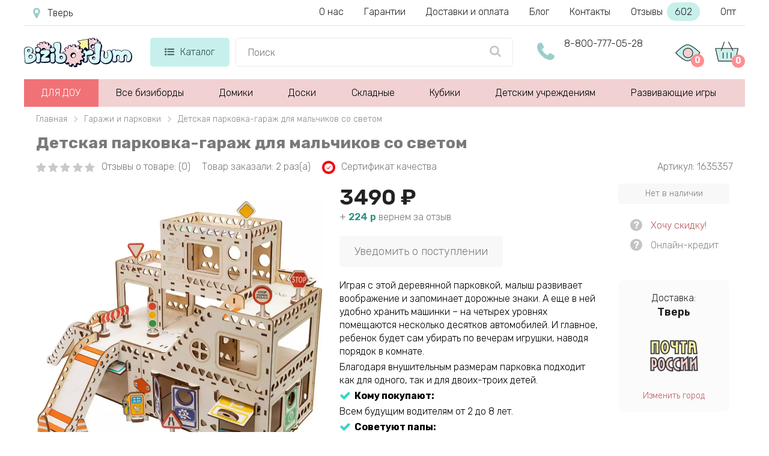

--- FILE ---
content_type: text/html; charset=utf-8
request_url: https://tver.bizibordum.ru/garagi-i-parkovki/detskaya-parkovka-garazh-dlya-malchikov-so-svetom
body_size: 18986
content:
<!DOCTYPE html> <!--[if IE]><![endif]--> <!--[if IE 8 ]> <html dir="ltr" lang="ru" class="ie8"> <![endif]--> <!--[if IE 9 ]> <html dir="ltr" lang="ru" class="ie9"> <![endif]--> <!--[if (gt IE 9)|!(IE)]><!--> <html dir="ltr" lang="ru" class=" "> <!--<![endif]--> <head> <meta charset="UTF-8"/> <meta id="viewport" name="viewport" content="width=device-width"> <title>Детская парковка-гараж для мальчиков со светом: купить гаражи и парковки в интернет-магазине в Твери  | цена, фото и отзывы</title> <meta name="description" content="Заказать Детская парковка-гараж для мальчиков со светом в интернет-магазине Bizibordum.ru. ➦ Цена всего 3490 руб.!  Всегда в наличии! ✈ Быстрая доставка гаражей и парковок по Твери. ☎ Звоните ' . 8-800-777-05-28 . '!"/> <meta http-equiv="X-UA-Compatible" content="IE=edge"> <link href="//maxcdn.bootstrapcdn.com/font-awesome/4.5.0/css/font-awesome.min.css" rel="stylesheet"> <link href='/image/catalog/fonts/roboto/roboto.css' rel='stylesheet' type='text/css'> <link href="/catalog/view/theme/theme670/js/fancybox1/jquery.fancybox.min.css" rel="stylesheet"> <script src="/catalog/view/theme/theme670/js/jquery.min.js"></script> <script src="/catalog/view/javascript/tmfilter/jquery-ui.min.js" type="text/javascript"></script> <link href="/catalog/view/javascript/bootstrap/css/bootstrap.min.css" rel="stylesheet" media="screen"/> <link href="/catalog/view/theme/theme670/stylesheet/material-design.css" rel="stylesheet"> <link href="/catalog/view/theme/theme670/stylesheet/stylesheet11.css?v=1749028263" rel="stylesheet"> <base href="https://tver.bizibordum.ru"/> <meta property="og:title" content=" Детская парковка-гараж для мальчиков со светом: купить гаражи и парковки в интернет-магазине в Твери  | цена, фото и отзывы" /> <meta property="og:type" content="website" /> <meta property="og:url" content="https://tver.bizibordum.ru/garagi-i-parkovki/detskaya-parkovka-garazh-dlya-malchikov-so-svetom" /> <meta property="og:image" content="https://bizibordum.ru/image/cachewebp/catalog/EvoToys/netgp0101-952x952.webp" /> <link rel="image_src" href="https://bizibordum.ru/image/cachewebp/catalog/EvoToys/netgp0101-952x952.webp" /> <meta property="og:site_name" content="Бизиборды - купить в интернет-магазине в Москве | Цены на бизиборд для детей" /> <meta property="og:description" content=" Заказать Детская парковка-гараж для мальчиков со светом в интернет-магазине Bizibordum.ru. ➦ Цена всего 3490 руб.!  Всегда в наличии! ✈ Быстрая доставка гаражей и парковок по Твери. ☎ Звоните ' . 8-800-777-05-28 . '!" /> <!--<link href="/catalog/view/theme//stylesheet/magnificent.css" rel="stylesheet"> <link href="/catalog/view/theme//js/jquery.bxslider/jquery.bxslider.css" rel="stylesheet"> <link href="/catalog/view/theme//stylesheet/photoswipe.css" rel="stylesheet"> <link href="/catalog/view/javascript/jquery/datetimepicker/bootstrap-datetimepicker.min.css" rel="stylesheet"> <link href="/catalog/view/javascript/jquery/owl-carousel/owl.carousel.css" rel="stylesheet"> <link href="/catalog/view/theme//stylesheet/thin.css" rel="stylesheet"> <script src="/catalog/view/javascript/tmfilter/jquery.ui.touch-punch.js"></script> <script src="/catalog/view/javascript/tmmegamenu/superfish.min.js" type="text/javascript"></script> <script src="/catalog/view/theme/theme670/js/common.js" type="text/javascript"></script> <script src="/catalog/view/theme/theme670/js/starrr.js" type="text/javascript"></script> <link href="/catalog/view/theme/theme670/stylesheet/starrr.css" rel="stylesheet">--> <link rel="icon" type="image/vnd.microsoft.icon" href="/favicon.ico"> <link rel="SHORTCUT ICON" href="/favicon.ico"> <meta name="yandex-verification" content="18e933076fc66c7b" /> <script>		
			if ((screen.width <= 600 && typeof window.orientation != "undefined" && window.orientation == 0) || (screen.width <= 760 && typeof window.orientation != "undefined" && window.orientation == 90 )) {			
				document.getElementById("viewport").setAttribute("content", "width=640, user-scalable=no");
				var $head = document.head,
				$link = document.createElement('link');
				$link.rel = 'stylesheet';
				$link.href = '/catalog/view/theme/theme670/stylesheet/mobile6.css?v=1749026642';
				$head.appendChild($link);			
			}
		</script> <link rel="stylesheet" href="/catalog/view/theme/theme670/js/swiper.min.css"> <script src="/catalog/view/theme/theme670/js/swiper.min.js"></script> <!-- Google Tag Manager --> <script>(function(w,d,s,l,i){w[l]=w[l]||[];w[l].push({'gtm.start':
new Date().getTime(),event:'gtm.js'});var f=d.getElementsByTagName(s)[0],
j=d.createElement(s),dl=l!='dataLayer'?'&l='+l:'';j.async=true;j.src=
'https://www.googletagmanager.com/gtm.js?id='+i+dl;f.parentNode.insertBefore(j,f);
})(window,document,'script','dataLayer','GTM-PSNR382');</script> <!-- End Google Tag Manager --> </head> <body class="product-product-1635"> <!-- Google Tag Manager (noscript) --> <noscript><iframe src="https://www.googletagmanager.com/ns.html?id=GTM-PSNR382"
height="0" width="0" style="display:none;visibility:hidden"></iframe></noscript> <!-- End Google Tag Manager (noscript) --> <script>
  window.dataLayer = window.dataLayer || [];
  function gtag(){dataLayer.push(arguments);}
</script> <p id="gl_path" class="hidden">theme670</p> <div id="page"> <header> <div class="only-mob" id="mobmenu"> <div class="cnt"> <p class="leftz">Меню</p> <a id="skrivat" class="rightz"><img  src="/image/catalog/menugal.png"></a><br class="clear"> <p class="telen"><a href="tel:88007770528">8-800-777-05-28</a></p> <p class="telen"><a href="mailto:hello@bizibordum.ru">hello@bizibordum.ru</a></p> <p class="chasirav">09:00 - 21:00 пн-вс</p> <ul class="ulgltop"> <li><a href="/">Главная</a></li> <li><a href="/bizibordy-dlya-detey">Все бизиборды</a></li> </ul> <ul class="ulcat"> <li class=""> <a href="/dou">Для ДОУ</a> </li> <li class=""> <a href="/domiki">Домики</a> </li> <li class=""> <a href="/kubiki">Кубики</a> </li> <li class=""> <a href="/doski">Доски</a> </li> <li> <a href="/myagkie-bizibordy">Мягкие</a> </li> <li class=""> <a href="/skladnye">Складные</a> </li> <li class=""> <a href="/personazhi">Персонажи</a> </li> <li class=""> <a href="/nastennye">Настенные</a> </li> <li class=""> <a href="/kovriki-pazly">Коврики-пазлы</a> </li> <li class=""> <a href="/detskim-uchrezhdeniyam">Детским учреждениям</a> </li> <li class=""> <a href="/razvivayushchie-igry">Развивающие игры</a> </li> </ul> <ul class="ulpag"> <li><a href="/nashi-garantii">Наши гарантии</a></li> <li><a href="/o-nas">О нас</a></li> <li><a href="/dostavka-i-oplata">Доставка и оплата</a></li> <li><a href="https://bizibordum.ru/poleznyj-zhurnal">Блог магазина</a></li> <li><a href="/contacts">Наши контакты</a></li> <li><a href="/otzyvy">Отзывы</a></li> <li><a href="/optom">Опт</a></li> </ul> </div> </div> <div class="new-header nonemob"> <div class="new-header-first"> <a class="new-header-first-city" href="javascript:void(0);" onclick="modalopen('modal_city');"><i class="fa fa-map-marker" aria-hidden="true"></i></a> <div class="new-header-first-menu"> <a href="/o-nas">О нас</a> <a href="/nashi-garantii">Гарантии</a> <a href="/dostavka-i-oplata">Доставки и оплата</a> <a href="https://bizibordum.ru/poleznyj-zhurnal">Блог</a> <a href="/contacts">Контакты</a> <a class="new-header-first-menu-reviews" href="/otzyvy">Отзывы <span>602</span></a> <a href="/optom">Опт</a> </div> <div class="clear"></div> </div> <div class="new-header-second"> <div class="new-header-second-cont"> <a href="/" class="new-header-second-logo"><img src="/image/catalog/logo.svg"></a> <div class="new-header-second-catalog"> <a href="/katalog" class="new-header-second-catalog-parent"><i class="fa fa-list-ul" aria-hidden="true"></i>Каталог</a> <div class="new-header-second-catalog-child hidden"> <div class="new-header-second-catalog-child-cont"> <div class="new-header-second-catalog-cont-pod"> <a class="new-header-second-catalog-a-parent-green" href="/dou">ДЛЯ ДОУ <i class="fa fa-angle-right" aria-hidden="true"></i></a> <div class="pod_menu first-pod_menu"> <div class="pod_menu-cont"> <div class="menu_block_left"> <div class="pod_menu-title">ДЛЯ ДОУ</div> <div class="only_text"> <a href="/dou-oborudovanie-dlya-dou">Оборудование для ДОУ</a> <a href="/dou-osnashchenie-dou">Оснащение ДОУ</a> <a href="/dou-oborudovanie-dlya-detskih-ploshchadok">Оборудование для детских площадок</a> <a href="/dou-osnashchenie-detskih-sadov">Оснащение детских<br> садов</a> <a href="/dou-oborudovanie-dlya-detskogo-sada">Оборудование для детского сада</a> <a href="/dou-igrovoe-oborudovanie-dlya-detskih-ploshchadok">Игровое оборудование для детских площадок</a> <a href="/dou-detskoe-igrovoe-oborudovanie">Игровое оборудование</a> </div> </div> <div class="menu_block_right"> <img src="/image/catalog/video_play.svg"> <a href="https://bizibordum.ru/video">Наши видео обзоры на бизиборды</a> <a href="https://bizibordum.ru/articless">Полезные статьи про бизиборды</a> </div> </div> </div> </div> <div class="new-header-second-catalog-cont-pod"> <a class="new-header-second-catalog-a-parent" href="/bizibordy-dlya-detey">ВСЕ БИЗИБОРДЫ</a> </div> <div class="new-header-second-catalog-cont-pod"> <a class="new-header-second-catalog-a-parent-green" href="/domiki">Домики <i class="fa fa-angle-right" aria-hidden="true"></i></a> <div class="pod_menu hidden"> <div class="pod_menu-cont"> <div class="menu_block_left"> <div class="pod_menu-title">Домики</div> <div class="only_text"> <a href="/domiki/srednie">Средние дома</a> <a href="/domiki/malenkie">Маленькие домики</a> <a href="/domiki/so-svetom">Со светом</a> <a href="/domiki/bolshie">Большие дома</a> <a href="/domiki/razbornie">Разборные</a> </div> <div class="with_image"> <div> <a href="/domiki/dlya-malchika"><img src="/image/catalog/main_banners/b_link1.svg"></a> <a href="/domiki/dlya-malchika">Бизидомики для мальчиков</a> </div> <div> <a href="/domiki/dlya-devochki"><img src="/image/catalog/main_banners/b_link2.svg"></a> <a href="/domiki/dlya-devochki">Бизидомики для девочек</a> </div> </div> </div> <div class="menu_block_right"> <img src="/image/catalog/video_play.svg"> <a href="https://bizibordum.ru/video">Наши видео обзоры на бизиборды</a> <a href="https://bizibordum.ru/articless">Полезные статьи про бизиборды</a> </div> </div> </div> </div> <div class="new-header-second-catalog-cont-pod"> <a class="new-header-second-catalog-a-parent-green" href="/kubiki">Кубики <i class="fa fa-angle-right" aria-hidden="true"></i></a> <div class="pod_menu hidden"> <div class="pod_menu-cont"> <div class="menu_block_left"> <div class="pod_menu-title">Кубики</div> <div class="only_text"> <a href="/kubiki/malenkie">Маленькие 10 см</a> <a href="/kubiki/srednie">Средние 25 см</a> <a href="/kubiki/bolshie">Большие 30 см</a> </div> <div class="with_image"> <div> <a href="/kubiki/dlya-malchika"><img src="/image/catalog/main_banners/b_link1.svg"></a> <a href="/kubiki/dlya-malchika">Бизикубы для мальчиков</a> </div> <div> <a href="/kubiki/dlya-devochki"><img src="/image/catalog/main_banners/b_link2.svg"></a> <a href="/kubiki/dlya-devochki">Бизикубы для девочек</a> </div> </div> </div> <div class="menu_block_right"> <img src="/image/catalog/video_play.svg"> <a href="https://bizibordum.ru/video">Наши видео обзоры на бизиборды</a> <a href="https://bizibordum.ru/articless">Полезные статьи про бизиборды</a> </div> </div> </div> </div> <div class="new-header-second-catalog-cont-pod"> <a class="new-header-second-catalog-a-parent" href="/doski">Доски <i class="fa fa-angle-right" aria-hidden="true"></i></a> <div class="pod_menu hidden"> <div class="pod_menu-cont"> <div class="menu_block_left"> <div class="pod_menu-title">Доски</div> <div class="only_text"> <a href="/doski/s-zamochkami">С замочками</a> <a href="/doski/so-svetom">Со светом</a> <a href="/doski/s-pultom">С пультом</a> <a href="/doski/malenkie">Маленькие доски</a> <a href="/doski/srednie">Средние доски</a> <a href="/doski/bolshie">Большие доски</a> </div> <div class="with_image"> <div> <a href="/doski/dlya-malchika"><img src="/image/catalog/main_banners/b_link1.svg"></a> <a href="/doski/dlya-malchika">Бизидоски для мальчиков</a> </div> <div> <a href="/doski/dlya-devochki"><img src="/image/catalog/main_banners/b_link2.svg"></a> <a href="/doski/dlya-devochki">Бизидоски для девочек</a> </div> </div> </div> <div class="menu_block_right"> <img src="/image/catalog/video_play.svg"> <a href="https://bizibordum.ru/video">Наши видео обзоры на бизиборды</a> <a href="https://bizibordum.ru/articless">Полезные статьи про бизиборды</a> </div> </div> </div> </div> <div class="new-header-second-catalog-cont-pod"> <a class="new-header-second-catalog-a-parent" href="/skladnye">Складные</a> </div> <div class="new-header-second-catalog-cont-pod"> <a class="new-header-second-catalog-a-parent" href="/personazhi">Персонажи</a> </div> <div class="new-header-second-catalog-cont-pod"> <a class="new-header-second-catalog-a-parent-green" href="/doski/nastenie">Настенные</a> </div> <div class="new-header-second-catalog-cont-pod"> <a class="new-header-second-catalog-a-parent-green" href="/detskim-uchrezhdeniyam">Детским учреждениям <i class="fa fa-angle-right" aria-hidden="true"></i></a> <div class="pod_menu hidden"> <div class="pod_menu-cont"> <div class="menu_block_left"> <div class="pod_menu-title">Детским учреждениям</div> <div class="only_text"> <a href="/detskim-uchrezhdeniyam/nastennie-moduli">Настенные модули</a> <a href="/detskim-uchrezhdeniyam/oformlenie-sten">Оформление стен</a> <a href="/detskim-uchrezhdeniyam/sensorno-razvivayushchee-oborudovanie">Сенсорное оборудование</a> <a href="/detskim-uchrezhdeniyam/ulichnoe-oborudovanie">Уличное оборудование</a> <a href="/detskim-uchrezhdeniyam/sport">Спорт и реабилитация</a> <a href="/detskim-uchrezhdeniyam/mebel">Мебель</a> <a href="/detskim-uchrezhdeniyam/pesochnaya-terapiya-i-akva-animatsiya">Песочная терапия и аква-анимация</a> </div> </div> <div class="menu_block_right"> <img src="/image/catalog/video_play.svg"> <a href="https://bizibordum.ru/video">Наши видео обзоры на бизиборды</a> <a href="https://bizibordum.ru/articless">Полезные статьи про бизиборды</a> </div> </div> </div> </div> <div class="new-header-second-catalog-cont-pod"> <a class="new-header-second-catalog-a-parent" href="/dlya-detskoj-komnaty">Для детской комнаты</a> </div> <div class="new-header-second-catalog-cont-pod"> <a class="new-header-second-catalog-a-parent-green" href="/detskim-uchrezhdeniyam">Развивающие игры <i class="fa fa-angle-right" aria-hidden="true"></i></a> <div class="pod_menu hidden"> <div class="pod_menu-cont"> <div class="menu_block_left"> <div class="pod_menu-title">Развивающие игры</div> <div class="only_text"> <a href="/razvivayushchie-igry/sorteri">Сортеры</a> <a href="/razvivayushchie-igry/pazli">Пазлы</a> </div> </div> <div class="menu_block_right"> <img src="/image/catalog/video_play.svg"> <a href="https://bizibordum.ru/video">Наши видео обзоры на бизиборды</a> <a href="https://bizibordum.ru/articless">Полезные статьи про бизиборды</a> </div> </div> </div> </div> <div class="new-header-second-catalog-cont-pod"> <a class="new-header-second-catalog-a-parent" href="/myagkie-bizibordy">Мягкие</a> </div> </div> </div> </div> <div class="new-header-second-search"> <input type="text" placeholder="Поиск" onkeydown="navigate(event)"> <ul id="searchul"></ul> <a class="new-header-second-search-a" 
										href="javascript:void(0);" 
										onclick="location.replace('/search-' + $('.new-header-second-search input').val())"> <i class="fa fa-search" aria-hidden="true"></i> </a> </div> <div class="new-header-second-phone"> <i class="fa fa-phone" aria-hidden="true"></i> <a href="tel:88007770528">8-800-777-05-28</a> </div> <div class="new-header-second-icons"> <a class="new-header-second-icons-watched" href="/product-you-watched"> <img src="/image/catalog/product-you-watched.svg"><span>0</span> <div class="viewed_hover"></div> </a> <a class="new-header-second-icons-cart" href="/index.php?route=checkout/cart"><img src="/image/catalog/cart.svg"><span>0</span></a> </div> <div class="clear"></div> </div> </div> </div> <div id="stuck" class="stuck-menu"> <div class="container"> <div class="mobile-header"> <a class="openmenu" href="javascript:void(0);"> <i class="fa fa-list-ul" aria-hidden="true"></i> </a> <div class="mobile-header-search"> <input type="text" placeholder="Поиск"> <ul id="mob-search-ul"></ul> <a class="mobile-header-search-a" 
									href="javascript:void(0);" 
									onclick="location.replace('/search-' + $('.mobile-header-search input').val())"> <i class="fa fa-search" aria-hidden="true"></i> </a> </div> <div class="mobile-header-icons"> <a class="mobile-header-viewed" href="/product-you-watched"> <img src="/image/catalog/product-you-watched.svg"> <span>0</span> </a> <a href="/index.php?route=checkout/cart" class="cartmob"> <img src="/image/catalog/cart.svg"> <span>0</span> </a> </div> </div> </div> </div> <div class="navigation"> <div class="container"> <div class="megamenu"> <ul class="sf-menu"> <li class="rod"><a href="/dou">ДЛЯ ДОУ</a></li> <li class="rod"><a href="/bizibordy-dlya-detey">Все бизиборды</a></li> <li class="rod"> <a href="/domiki">Домики</a> <div class="pod_menu"> <div class="menu_block_left"> <div class="only_text"> <a href="/domiki/srednie">Средние дома</a> <a href="/domiki/malenkie">Маленькие домики</a> <a href="/domiki/so-svetom">Со светом</a> <a href="/domiki/bolshie">Большие дома</a> <a href="/domiki/razbornie">Разборные</a> </div> <div class="with_image"> <div> <a href="/domiki/dlya-malchika"><img src="/image/catalog/main_banners/b_link1.svg"></a> <a href="/domiki/dlya-malchika">Бизидомики для мальчиков</a> </div> <div> <a href="/domiki/dlya-devochki"><img src="/image/catalog/main_banners/b_link2.svg"></a> <a href="/domiki/dlya-devochki">Бизидомики для девочек</a> </div> </div> </div> <div class="menu_block_right"> <img src="/image/catalog/video_play.svg"> <a href="https://bizibordum.ru/video">Наши видео обзоры на бизиборды</a> <a href="https://bizibordum.ru/articless">Полезные статьи про бизиборды</a> </div> </div> </li> <li class="rod"> <a href="/doski">Доски</a> <div class="pod_menu"> <div class="menu_block_left"> <div class="only_text"> <a href="/doski/s-zamochkami">С замочками</a> <a href="/doski/so-svetom">Со светом</a> <a href="/doski/s-pultom">С пультом</a> <a href="/doski/malenkie">Маленькие доски</a> <a href="/doski/srednie">Средние доски</a> <a href="/doski/bolshie">Большие доски</a> </div> <div class="with_image"> <div> <a href="/doski/dlya-malchika"><img src="/image/catalog/main_banners/b_link1.svg"></a> <a href="/doski/dlya-malchika">Бизидоски для мальчиков</a> </div> <div> <a href="/doski/dlya-devochki"><img src="/image/catalog/main_banners/b_link2.svg"></a> <a href="/doski/dlya-devochki">Бизидоски для девочек</a> </div> </div> </div> <div class="menu_block_right"> <img src="/image/catalog/video_play.svg"> <a href="https://bizibordum.ru/video">Наши видео обзоры на бизиборды</a> <a href="https://bizibordum.ru/articless">Полезные статьи про бизиборды</a> </div> </div> </li> <li class="rod"><a href="/skladnye">Складные</a></li> <li class="rod"> <a href="/kubiki">Кубики</a> <div class="pod_menu"> <div class="menu_block_left"> <div class="only_text"> <a href="/kubiki/malenkie">Маленькие 10 см</a> <a href="/kubiki/srednie">Средние 25 см</a> <a href="/kubiki/bolshie">Большие 30 см</a> </div> <div class="with_image"> <div> <a href="/kubiki/dlya-malchika"><img src="/image/catalog/main_banners/b_link1.svg"></a> <a href="/kubiki/dlya-malchika">Бизикубы для мальчиков</a> </div> <div> <a href="/kubiki/dlya-devochki"><img src="/image/catalog/main_banners/b_link2.svg"></a> <a href="/kubiki/dlya-devochki">Бизикубы для девочек</a> </div> </div> </div> <div class="menu_block_right"> <img src="/image/catalog/video_play.svg"> <a href="https://bizibordum.ru/video">Наши видео обзоры на бизиборды</a> <a href="https://bizibordum.ru/articless">Полезные статьи про бизиборды</a> </div> </div> </li> <li class="rod"> <a href="/detskim-uchrezhdeniyam">Детским учреждениям</a> <div class="pod_menu"> <div class="menu_block_left"> <div class="only_text"> <a href="/detskim-uchrezhdeniyam/nastennie-moduli">Настенные модули</a> <a href="/detskim-uchrezhdeniyam/oformlenie-sten">Оформление стен</a> <a href="/detskim-uchrezhdeniyam/sensorno-razvivayushchee-oborudovanie">Сенсорное оборудование</a> <a href="/detskim-uchrezhdeniyam/ulichnoe-oborudovanie">Уличное оборудование</a> <a href="/detskim-uchrezhdeniyam/sport">Спорт и реабилитация</a> <a href="/detskim-uchrezhdeniyam/mebel">Мебель</a> <a href="/detskim-uchrezhdeniyam/pesochnaya-terapiya-i-akva-animatsiya">Песочная терапия и аква-анимация</a> </div> </div> <div class="menu_block_right"> <img src="/image/catalog/video_play.svg"> <a href="https://bizibordum.ru/video">Наши видео обзоры на бизиборды</a> <a href="https://bizibordum.ru/articless">Полезные статьи про бизиборды</a> </div> </div> </li> <li class="rod"><a href="/razvivayushchie-igry">Развивающие игры</a></li> </ul> </div> <style>
.sf-with-mega.rod.scpl:hover .sf-mega {
	display: block;
}
.sf-with-mega.rod.scpl {
	background: #ffed00;
	width: 228px;
	position: relative;
}
.sf-with-mega.rod.scpl .sf-with-ul {
	color: black;
	font-weight: 400;
	line-height: inherit;	
}
.sf-with-mega.rod.scpl a i {
	color: #559ffa;
}
.sf-with-mega.rod.scpl a .fa.fa-bars {
    font-size: 21px;
    margin-right: 10px;
	position: absolute;
    left: -25px;
}
.sf-with-mega.rod.scpl a .fa.fa-angle-down {
	font-size: 30px;
    margin-left: 10px;
	position: absolute;
    right: -24px;    
}
.sf-with-mega.rod.scpl:hover .fa.fa-angle-down {
	-webkit-transform: rotate(-180deg); /* Chrome y Safari */
	-moz-transform: rotate(-180deg); /* Firefox */
	filter: progid:DXImageTransform.Microsoft.BasicImage(rotation=6); /* Internet Explorer */
	-o-transform: rotate(-180deg); /* Opera */
}

</style> </div> </div> </header> <style>
.menuforlk {
	padding-left: 0;
	display: none;
}
.menuforlk li {	
    background: #f3f3f3;
}
#mobmenu .menuforlk li a {
	padding-left: 50px;
}
#mobmenu .ulgltop {
	margin-bottom: 0;
}
.formoblk .fa-angle-down {
    float: right;
    margin-right: 30px;
    font-size: 35px;
    margin-top: -7px;
    color: #06a2e3;
}
.formoblk.active .fa-angle-down {
	-webkit-transform: rotate(-180deg);
    -moz-transform: rotate(-180deg);
    filter: progid:DXImageTransform.Microsoft.BasicImage(rotation=6);
    -o-transform: rotate(-180deg);
}
</style><div class="container" id="container"> <ul itemscope itemtype="http://schema.org/BreadcrumbList" class="breadcrumb"> <li itemprop="itemListElement" itemscope="" itemtype="http://schema.org/ListItem"> <a  itemprop="item" href="/"><span itemprop="name">Главная</span><meta itemprop="position" content="0"></a> </li> <li itemprop="itemListElement" itemscope="" itemtype="http://schema.org/ListItem"> <a  itemprop="item" href="https://tver.bizibordum.ru/garagi-i-parkovki"><span itemprop="name">Гаражи и парковки</span><meta itemprop="position" content="1"></a> </li> <li itemprop="itemListElement" itemscope="" itemtype="http://schema.org/ListItem"> <a class='neaktiv' itemprop="item" href="https://tver.bizibordum.ru/garagi-i-parkovki/detskaya-parkovka-garazh-dlya-malchikov-so-svetom"><span itemprop="name">Детская парковка-гараж для мальчиков со светом</span><meta itemprop="position" content="2"></a> </li> </ul> <div  itemscope itemtype="https://schema.org/Product"> <div id="content" class="col-sm-12 product_page"> <h1 itemprop="name" class="product-title">Детская парковка-гараж для мальчиков со светом</h1> <link itemprop="url" href="tver.bizibordum.ru/garagi-i-parkovki/detskaya-parkovka-garazh-dlya-malchikov-so-svetom" /> <div class="new-product-after-h1"> <a class="new-product-after-h1-review hrefs" data-index="3" href="/garagi-i-parkovki/detskaya-parkovka-garazh-dlya-malchikov-so-svetom#otzyvid"> <span class="fa-stack"><i class="fa fa-star fa-stack-1x"></i></span> <span class="fa-stack"><i class="fa fa-star fa-stack-1x"></i></span> <span class="fa-stack"><i class="fa fa-star fa-stack-1x"></i></span> <span class="fa-stack"><i class="fa fa-star fa-stack-1x"></i></span> <span class="fa-stack"><i class="fa fa-star fa-stack-1x"></i></span> <span class="new-product-after-h1-review-a">Отзывы о товаре: (0)</span> </a> <span class="new-product-after-h1-count-buy">Товар заказали: 2 раз(а)</span> <a class="new-product-after-h1-certs hrefs" data-index="4" href="/garagi-i-parkovki/detskaya-parkovka-garazh-dlya-malchikov-so-svetom#certs"><img src="/image/catalog/icon-certification-round.png">Сертификат качества</a> <span class="new-product-article">Артикул: 1635357</span> </div> <div class="product-content-columns"> <!-- Content left --> <div class="col-sm-5 col-lg-7 product_page-left"> <!-- product image --> <div id="default_gallery" class="product-gallery"> <div id="product-image" class="product-image"> <div class="magnificent-wrap"> <div class="magnificent" data-magnificent="product-image"> <div class="polaroid"> <div class="inner"> <div class="swiper-wrapper"> <img class="swiper-slide" src="https://bizibordum.ru/image/cachewebp/catalog/EvoToys/netgp0101-952x952.webp" title="Детская парковка-гараж для мальчиков со светом" alt="Детская парковка-гараж для мальчиков со светом"/> <img class="swiper-slide" src="https://bizibordum.ru/image/cachewebp/catalog/EvoToys/netgp0101_1-800x800.webp" alt="Детская парковка-гараж для мальчиков со светом фото" title="Детская парковка-гараж для мальчиков со светом фото"/></a> <img class="swiper-slide" src="https://bizibordum.ru/image/cachewebp/catalog/EvoToys/netgp0101_2-800x800.webp" alt="Детская парковка-гараж для мальчиков со светом фото" title="Детская парковка-гараж для мальчиков со светом фото"/></a> <img class="swiper-slide" src="https://bizibordum.ru/image/cachewebp/catalog/EvoToys/netgp0101_3-800x800.webp" alt="Детская парковка-гараж для мальчиков со светом фото" title="Детская парковка-гараж для мальчиков со светом фото"/></a> <img class="swiper-slide" src="https://bizibordum.ru/image/cachewebp/catalog/EvoToys/netgp0101_4-800x800.webp" alt="Детская парковка-гараж для мальчиков со светом фото" title="Детская парковка-гараж для мальчиков со светом фото"/></a> <img class="swiper-slide" src="https://bizibordum.ru/image/cachewebp/catalog/EvoToys/netgp0101_5-800x800.webp" alt="Детская парковка-гараж для мальчиков со светом фото" title="Детская парковка-гараж для мальчиков со светом фото"/></a> <img class="swiper-slide" src="https://bizibordum.ru/image/cachewebp/catalog/EvoToys/netgp0101_6-800x800.webp" alt="Детская парковка-гараж для мальчиков со светом фото" title="Детская парковка-гараж для мальчиков со светом фото"/></a> <div class="swiper-slide"> <a id="zapuskvideo"></a> </div> </div> </div> </div> </div> </div> <!-- <div class="magnificent-viewport-wrap"> <div data-magnificent-viewport="product-image"> <div class="inner"> <img src="https://bizibordum.ru/image/cachewebp/catalog/EvoToys/netgp0101-952x952.webp" title="Детская парковка-гараж для мальчиков со светом" alt="Детская парковка-гараж для мальчиков со светом"/> </div> </div> </div>--> </div> <br> <div class="image-thumb"> <ul id="image-additional" class="image-additional"> <li data-id="0"> <a href="#" data-image="https://bizibordum.ru/image/cachewebp/catalog/EvoToys/netgp0101-1200x1200.webp"> <img src="https://bizibordum.ru/image/cachewebp/catalog/EvoToys/netgp0101-952x952.webp" title="Детская парковка-гараж для мальчиков со светом" alt="Детская парковка-гараж для мальчиков со светом"/> </a> </li> <li data-id="1"> <a href="#" data-image="https://bizibordum.ru/image/cachewebp/catalog/EvoToys/netgp0101_1-1200x1200.webp"> <img src="https://bizibordum.ru/image/cachewebp/catalog/EvoToys/netgp0101_1-110x110.webp" alt="Детская парковка-гараж для мальчиков со светом" title="Детская парковка-гараж для мальчиков со светом"/></a> </li> <li data-id="2"> <a href="#" data-image="https://bizibordum.ru/image/cachewebp/catalog/EvoToys/netgp0101_2-1200x1200.webp"> <img src="https://bizibordum.ru/image/cachewebp/catalog/EvoToys/netgp0101_2-110x110.webp" alt="Детская парковка-гараж для мальчиков со светом фото" title="Детская парковка-гараж для мальчиков со светом фото"/></a> </li> <li data-id="3"> <a href="#" data-image="https://bizibordum.ru/image/cachewebp/catalog/EvoToys/netgp0101_3-1200x1200.webp"> <img src="https://bizibordum.ru/image/cachewebp/catalog/EvoToys/netgp0101_3-110x110.webp" alt="Детская парковка-гараж для мальчиков со светом фотографии" title="Детская парковка-гараж для мальчиков со светом фотографии"/></a> </li> <li data-id="4"> <a href="#" data-image="https://bizibordum.ru/image/cachewebp/catalog/EvoToys/netgp0101_4-1200x1200.webp"> <img src="https://bizibordum.ru/image/cachewebp/catalog/EvoToys/netgp0101_4-110x110.webp" alt="Детская парковка-гараж для мальчиков со светом фотографии" title="Детская парковка-гараж для мальчиков со светом фотографии"/></a> </li> <li data-id="5"> <a href="#" data-image="https://bizibordum.ru/image/cachewebp/catalog/EvoToys/netgp0101_5-1200x1200.webp"> <img src="https://bizibordum.ru/image/cachewebp/catalog/EvoToys/netgp0101_5-110x110.webp" alt="Детская парковка-гараж для мальчиков со светом фотографии" title="Детская парковка-гараж для мальчиков со светом фотографии"/></a> </li> <li data-id="6"> <a href="#" data-image="https://bizibordum.ru/image/cachewebp/catalog/EvoToys/netgp0101_6-1200x1200.webp"> <img src="https://bizibordum.ru/image/cachewebp/catalog/EvoToys/netgp0101_6-110x110.webp" alt="Детская парковка-гараж для мальчиков со светом фотографии" title="Детская парковка-гараж для мальчиков со светом фотографии"/></a> </li> <li data-id="7"> </li> </ul> </div> </div> <div id="full_gallery"> <ul id="gallery"> <li> <a href="https://bizibordum.ru/image/cachewebp/catalog/EvoToys/netgp0101-952x952.webp" data-something="something"
                                       data-another-thing="anotherthing"><img src="https://bizibordum.ru/image/cachewebp/catalog/EvoToys/netgp0101-952x952.webp"
                                                                              title="Детская парковка-гараж для мальчиков со светом"
                                                                              alt="Детская парковка-гараж для мальчиков со светом"/></a> </li> <li> <a href="https://bizibordum.ru/image/cachewebp/catalog/EvoToys/netgp0101_1-800x800.webp"
                                           data-something="something1"
                                           data-another-thing="anotherthing1"><img
                                                src="https://bizibordum.ru/image/cachewebp/catalog/EvoToys/netgp0101_1-800x800.webp"
                                                alt="Детская парковка-гараж для мальчиков со светом"/></a> </li> <li> <a href="https://bizibordum.ru/image/cachewebp/catalog/EvoToys/netgp0101_2-800x800.webp"
                                           data-something="something1"
                                           data-another-thing="anotherthing1"><img
                                                src="https://bizibordum.ru/image/cachewebp/catalog/EvoToys/netgp0101_2-800x800.webp"
                                                alt="Детская парковка-гараж для мальчиков со светом"/></a> </li> <li> <a href="https://bizibordum.ru/image/cachewebp/catalog/EvoToys/netgp0101_3-800x800.webp"
                                           data-something="something1"
                                           data-another-thing="anotherthing1"><img
                                                src="https://bizibordum.ru/image/cachewebp/catalog/EvoToys/netgp0101_3-800x800.webp"
                                                alt="Детская парковка-гараж для мальчиков со светом"/></a> </li> <li> <a href="https://bizibordum.ru/image/cachewebp/catalog/EvoToys/netgp0101_4-800x800.webp"
                                           data-something="something1"
                                           data-another-thing="anotherthing1"><img
                                                src="https://bizibordum.ru/image/cachewebp/catalog/EvoToys/netgp0101_4-800x800.webp"
                                                alt="Детская парковка-гараж для мальчиков со светом"/></a> </li> <li> <a href="https://bizibordum.ru/image/cachewebp/catalog/EvoToys/netgp0101_5-800x800.webp"
                                           data-something="something1"
                                           data-another-thing="anotherthing1"><img
                                                src="https://bizibordum.ru/image/cachewebp/catalog/EvoToys/netgp0101_5-800x800.webp"
                                                alt="Детская парковка-гараж для мальчиков со светом"/></a> </li> <li> <a href="https://bizibordum.ru/image/cachewebp/catalog/EvoToys/netgp0101_6-800x800.webp"
                                           data-something="something1"
                                           data-another-thing="anotherthing1"><img
                                                src="https://bizibordum.ru/image/cachewebp/catalog/EvoToys/netgp0101_6-800x800.webp"
                                                alt="Детская парковка-гараж для мальчиков со светом"/></a> </li> </ul> </div> </div> <!-- Content right --> <div class="col-sm-7 col-lg-5 product_page-right"> <div class="product-right-new"> <div class="prn-left"> <div class="prn-cont-for-price-section"> <div class="prn-price-section" itemprop="offers" itemscope itemtype="https://schema.org/Offer"> <span itemprop="price" class="prn-price-new">3490 ₽</span> <meta itemprop="priceCurrency" content="RUB" /> <link itemprop="availability" href="https://schema.org/InStock" /> </div> <div class="prn-cashbak">+ <span>224 р</span> вернем за отзыв</div> </div> <div class="prn-quantity prn-no-quantity">Нет в наличии</div> <div class="clear"></div> <div class="prn-buttons"> <a href="javascript:void();" class="prn-uvedomit" onclick="uvedomit();">Уведомить о поступлении</a> </div> <div class="prn-description" itemprop="description"> <p> Играя с этой деревянной парковкой, малыш развивает воображение и запоминает дорожные знаки. А еще в ней удобно хранить машинки – на четырех уровнях помещаются несколько десятков автомобилей. И главное, ребенок будет сам убирать по вечерам игрушки, наводя порядок в комнате.  </p> <p> Благодаря внушительным размерам парковка подходит как для одного, так и для двоих-троих детей.</p> <p class="bold">Кому покупают:</p> <p> Всем будущим водителям от 2 до 8 лет.</p> <p class="bold">Советуют папы:</p> <p> Потому что эта парковка в игровой форме знакомит ребенка с правилами дорожного движения. </p> </div> <div class="cashbak"> <div class="cashbak-left"> <span>224 ₽</span> <a href="javascript:void(0);" class="cashback-question"> <img src="/image/catalog/question.svg"> <span class="cashback-question-cont"> <span>Вернем Вам 224 ₽ за фото отзыв данного бизиборда! Отзыв поможет многим родителям с выбором, а производители бизибордов смогут объективно оценить плоды своего труда и сделать еще более полезные развивашки!</span> </span> </a> <span>Вернем за отзыв</span> </div> <a href="javascript:void(0);" class="cashback-modal_open" onclick="modalopen('modal_getcashbak');">Отправить фото отзыв</a> <div class="clear"></div> </div> </div> <div class="prn-right"> <div class="prn-quantity prn-no-quantity">Нет в наличии</div> <div class="product-want-discount"> <div class="product-want-discount-question">
										?
										<div class="product-want-discount-text"><div>Хотите скидку на данный товар? Оставьте заявку на один из вариантов и мы перезвоним не позднее чем через 30 мин. в рабочее время <a href="/want-discount">Подробнее</a></div></div> </div> <a href="javascript:void(0);" class="product-want-discount-button">Хочу скидку!</a> </div> <div class="kredit "> <span class="kredit_vopros">?
									<div class="kredit_cont"> <div>Можно получить товар сейчас, а заплатить позже, по частям, раз в месяц. Кредит на 6 или 12 месяцев. Первый месяц (30 дней) без процентов и переплат.<a href="/dostavka-i-oplata#oplata_zakazov">Подробнее</a></div> </div> </span> <span class="kredit_text">Онлайн-кредит</span> </div> <div class="clear"></div> <div class="prn-delivery"> <div class="downloading"><img src="/image/catalog/download.gif"></div> <div class="prn-delivery-cont"> <div class="prn-delivery-title">Доставка:</div> <div class="prn-delivery-city"></div> </div> <div class="prn-delivery-type hidden" data-type="courier"> <img src="/image/catalog/courier.svg"> <div class="cont-delivery-type"> <div>Курьер</div> <div></div> <div></div> </div> </div> <div class="prn-delivery-type hidden" data-type="fast_courier"> <img src="/image/catalog/fast-courier.svg"> <div class="cont-delivery-type"> <div>Срочная доставка</div> <div></div> <div></div> </div> </div> <div class="prn-delivery-type hidden" data-type="free_pickup"> <img src="/image/catalog/free-pickup.svg"> <div class="cont-delivery-type"> <div>Бесплатный самовывоз</div> <div></div> <div></div> </div> </div> <div class="prn-delivery-type hidden" data-type="five_post"> <img src="/image/catalog/five_post.svg"> <div class="cont-delivery-type"> <div>Самовывоз из пятёрочки</div> <div></div> <div></div> </div> </div> <div class="prn-delivery-type hidden" data-type="pickup_boxberry"> <img src="/image/catalog/pickup.svg"> <div class="cont-delivery-type"> <div>Самовывоз Boxberry</div> <div></div> <div></div> </div> </div> <div class="prn-delivery-type hidden" data-type="pickup_sdek"> <img src="/image/catalog/pickup.svg"> <div class="cont-delivery-type"> <div>Самовывоз СДЭК</div> <div></div> <div></div> </div> </div> <div class="prn-delivery-type hidden" data-type="post"> <img src="/image/catalog/post.svg"> </div> <div class="clear"></div> <a class="prn-delivery-change-city" href="javascript:void(0);" onclick="modalopen('modal_city');">Изменить город</a> </div> </div> <div class="clear"></div> </div> </div> </div> </div> <br class="clear"> <br class="clear"> <div class="vkladki"> <a class="avkl" href="javascript:void(0);">Характеристики товара</a> <a class="avkl" href="javascript:void(0);">Комплектация товара</a> <a class="avkl active" href="javascript:void(0);">Видео о товаре</a> <a class="avkl" href="javascript:void(0);">Отзывы и вопросы</a> <a class="avkl" href="javascript:void(0);">Сертификаты</a> <div class="cont" id="stoit"> <div id="komplektatr" class="its"> <span class="ash4 nonemob">Характеристики товара</span> <button class="only-mob openright">Характеристики товара<i class="fa fa-angle-down" aria-hidden="true"></i></button> <ul> <meta itemprop="brand" content="Evo Toys" /> <meta itemprop="manufacturer" content="Evo Toys" /> <meta itemprop="productID" content="1635" /> <meta itemprop="category" content="Гаражи и парковки" /> <li><span>Категория:</span><div class="tochki"></div><span>Гаражи и парковки</span></li> <li><span>Рекомендуемый возраст:</span><div class="tochki"></div><span>2 - 8</span></li> <li><span>Бренд:</span><div class="tochki"></div><span>Evo Toys</span></li> <li><span>Размер в собранном виде:</span><div class="tochki"></div><span>49х29х38 см</span></li> <li><span>Размер упаковки:</span><div class="tochki"></div><span>30х30х37 см</span></li> <li><span>Поставка:</span><div class="tochki"></div><span>в разобранном виде</span></li> </ul> </div> <div id="komplektatr" class="its"> <span class="ash4 nonemob">Комплектация товара</span> <button class="only-mob openright">Комплектация товара<i class="fa fa-angle-down" aria-hidden="true"></i></button> <ul class="komplektacia"> <li><i class="fa fa-check-circle-o" aria-hidden="true"></i> Свет работает от 2 батареек тип АА (идут в комлекте). Световой модуль работает на второй этаже. </li> <li><i class="fa fa-check-circle-o" aria-hidden="true"></i> <b>Комплектация:</b> 11 дорожных знаков (главная дорога, 2 конуса, направление поворота, движение без остановки запрещено, уступи дорогу, контроль полицейский пост, сужение дороги, выезд на дорогу с односторонним движением, заправочная колонка и светофор), вертолетная площадка, 3 игровые прощадки-этажи, 3 пандуса, ворота и двери открываются.  </li> <div class="clear"></div> </ul> </div> <div class="its active"> <button class="only-mob openright">Видео<i class="fa fa-angle-down" aria-hidden="true"></i></button> <div id="video"> <span class="ash2 nonemob">Обязательно посмотрите видео</span> <div id="text_after_video"> <p><br></p> </div> </div> </div> <div class="its"> <button class="only-mob openright">Отзывы и вопросы<i class="fa fa-angle-down" aria-hidden="true"></i></button> <div class="otzyvi" id="otzyvid"> <div class="otzyvid-cont"> <span class="ash2 active nonemob">Отзывы (0)</span> <span class="ash2 nonemob">Вопросы (0)</span> </div> <div id="review" class="active reviews-tabs"> <div class="shapka-otzyv"> <div class="naosnovani"> <div>0</div> <div>На основании <br>0 отзыв (ов)</div> </div> <div class="statochenk"> <div> <span class="fa-stack"><i class="fa fa-star fa-stack-1x"></i><i class="fa fa-star star fa-stack-1x"></i></span> <span class="fa-stack"><i class="fa fa-star fa-stack-1x"></i><i class="fa fa-star star fa-stack-1x"></i></span> <span class="fa-stack"><i class="fa fa-star fa-stack-1x"></i><i class="fa fa-star star fa-stack-1x"></i></span> <span class="fa-stack"><i class="fa fa-star fa-stack-1x"></i><i class="fa fa-star star fa-stack-1x"></i></span> <span class="fa-stack"><i class="fa fa-star fa-stack-1x"></i><i class="fa fa-star star fa-stack-1x"></i></span> <span class="polosa"><span style="width:0%;"></span></span> <span>0%</span> </div> <div> <span class="fa-stack"><i class="fa fa-star fa-stack-1x"></i><i class="fa fa-star star fa-stack-1x"></i></span> <span class="fa-stack"><i class="fa fa-star fa-stack-1x"></i><i class="fa fa-star star fa-stack-1x"></i></span> <span class="fa-stack"><i class="fa fa-star fa-stack-1x"></i><i class="fa fa-star star fa-stack-1x"></i></span> <span class="fa-stack"><i class="fa fa-star fa-stack-1x"></i><i class="fa fa-star star fa-stack-1x"></i></span> <span class="fa-stack"><i class="fa fa-star fa-stack-1x"></i></span> <span class="polosa"><span style="width:0%;"></span></span> <span>0%</span> </div> <div> <span class="fa-stack"><i class="fa fa-star fa-stack-1x"></i><i class="fa fa-star star fa-stack-1x"></i></span> <span class="fa-stack"><i class="fa fa-star fa-stack-1x"></i><i class="fa fa-star star fa-stack-1x"></i></span> <span class="fa-stack"><i class="fa fa-star fa-stack-1x"></i><i class="fa fa-star star fa-stack-1x"></i></span> <span class="fa-stack"><i class="fa fa-star fa-stack-1x"></i></span> <span class="fa-stack"><i class="fa fa-star fa-stack-1x"></i></span> <span class="polosa"><span style="width:0%;"></span></span> <span>0%</span> </div> <div> <span class="fa-stack"><i class="fa fa-star fa-stack-1x"></i><i class="fa fa-star star fa-stack-1x"></i></span> <span class="fa-stack"><i class="fa fa-star fa-stack-1x"></i><i class="fa fa-star star fa-stack-1x"></i></span> <span class="fa-stack"><i class="fa fa-star fa-stack-1x"></i></span> <span class="fa-stack"><i class="fa fa-star fa-stack-1x"></i></span> <span class="fa-stack"><i class="fa fa-star fa-stack-1x"></i></span> <span class="polosa"><span style="width:0%;"></span></span> <span>0%</span> </div> <div> <span class="fa-stack"><i class="fa fa-star fa-stack-1x"></i><i class="fa fa-star star fa-stack-1x"></i></span> <span class="fa-stack"><i class="fa fa-star fa-stack-1x"></i></span> <span class="fa-stack"><i class="fa fa-star fa-stack-1x"></i></span> <span class="fa-stack"><i class="fa fa-star fa-stack-1x"></i></span> <span class="fa-stack"><i class="fa fa-star fa-stack-1x"></i></span> <span class="polosa"><span style="width:0%;"></span></span> <span>0%</span> </div> </div> <div class="napishite"> <div>Напишите отзыв и помогите другим <br>пользователям принять решение!</div> <a href="javascript:void(0);" id="addOtzyv" class="zvonok">Оставить отзыв</a> </div> <div class="clear"></div> </div> <p></p> </div> <div id="questions" class="reviews-tabs"> <div class="questions-button"> <div class="questions-button-left"> <div>0 Вопрос (ов)</div> <div>0 Ответ (ов)</div> </div> <div class="questions-button-center">
										Задайте вопрос по этому товару и мы ответим Вам текстом или позвоним
									</div> <div class="questions-button-right"> <a href="javascript:void(0)">Задайте вопрос по телефону</a> <a href="javascript:void(0)">Напишите свой вопрос</a> </div> </div> </div> </div> </div> <div id="certs" class="its certs"> <button class="only-mob openright">Сертификаты<i class="fa fa-angle-down" aria-hidden="true"></i></button> <div> <img src="https://bizibordum.ru/image/cachewebp/catalog/Sertif/IWoodPlay-348x348.webp"> <img src="https://bizibordum.ru/image/cachewebp/catalog/Sertif/IWoodPlay_1-348x348.webp"> </div> </div> </div> </div> <div class="blocks4 nonmob"> <div> <img src="/image/catalog/block41.png"> <p>Быстрая отправка</p> </div> <div> <img src="/image/catalog/block42.png"> <p>Оплата наличными <br>или картой на сайте</p> </div> <div> <img src="/image/catalog/block43.png"> <p>Доставка курьером <br>или самовывоз</p> </div> <div> <img src="/image/catalog/block44.png"> <p>Гарантия<br>качества</p> </div> </div> <div class="clear"></div> <a id="zahvat" class="only-mob" href="tel:88007770528"> <i class="fa fa-phone" aria-hidden="true"></i>8-800-777-05-28</a> <br class="clear only-mob"> <div class="clear"></div> <!-- Related products --> </div> </div> </div> <div id="modal_addcomment" class="modal"> <span class="modalcloseall" ontouchend="modalclose()" onclick="modalclose()">x</span> <span class="ash3">Написать отзыв о бизиборде</span> <form id="form-review"> <label>Ваша оценка:</label> <p class="ocenka">1</p> <p class="ocenka">2</p> <p class="ocenka">3</p> <p class="ocenka">4</p> <p class="ocenka active">5</p> <br class="clear"> <br class="clear"> <div class="radiootz"> <input type="radio" name="rating" value="1"> <input type="radio" name="rating" value="2"> <input type="radio" name="rating" value="3"> <input type="radio" name="rating" value="4"> <input type="radio" checked name="rating" value="5"> </div> <label>Плюсы:</label> <textarea rows="2" name="plus" placeholder="Опишите плюсы товара"></textarea><br class="clear"> <label>Минусы:</label> <textarea rows="2" name="minus" placeholder="Опишите минусы товара"></textarea><br class="clear"> <label>Ваш отзыв:</label> <textarea rows="2" name="text" placeholder="Напишите ваш отзыв"></textarea><br class="clear"> <label>Ваше имя:</label> <input type="text" name="name" placeholder="Введите имя"><br class="clear"> <label>Ваш телефон:</label> <input type="text" name="phone" placeholder="Введите номер телефона"> </form> <br class="clear"> <div class="imgpr" style="width: 100px;height: 100px;"> <img src="https://bizibordum.ru/image/cachewebp/catalog/EvoToys/netgp0101-952x952.webp"> </div> <span class="ash4">Детская парковка-гараж для мальчиков со светом</span> <br class="clear"> <a href="javascript:void(0);" id="button-review" class="otpravotzyv -visor-no-click">Отправить отзыв</a> </div> <script type="text/javascript">
$(document).ready(function(){
	$('.images-review a').fancybox();	
	
	if ((screen.width <= 600 && typeof window.orientation != "undefined" && window.orientation == 0) || (screen.width <= 760 && typeof window.orientation != "undefined" && window.orientation == 90 )) {			
		var mySwiper = new Swiper('.polaroid .inner', {
			speed: 400,
			spaceBetween: 100			
		});
		mySwiper.on('slideChange', function () {
			$('#image-additional li a').removeClass('active');
			$('#image-additional li a').eq(mySwiper.activeIndex).addClass('active');
		});
		var mySwiper2 = new Swiper('#komlektslider', {
			speed: 400,
			spaceBetween: 100,
			scrollbar: {
				el: '.swiper-scrollbar.swiperscrollbarnach',				
			}
		}); 		
		var mySwiper3 = new Swiper('#pohozch', {
			scrollbar: {
				el: '.swiper-scrollbar.swiperscrollbarnach1',				
			},	
			slidesPerView: 2,			
			spaceBetween: 20			
		}); 	

		var mySwiper4 = new Swiper('#manufacturer_products', {
			scrollbar: {
				el: '.swiper-scrollbar.swiperscrollbarnach2',				
			},	
			slidesPerView: 2,			
			spaceBetween: 20			
		}); 

		var mySwiper5 = new Swiper('#related_products', {
			scrollbar: {
				el: '.swiper-scrollbar.swiperscrollbarnach3',
			},	
			slidesPerView: 2,			
			spaceBetween: 20			
		}); 		

		$('#image-additional li a').click(function(event){
			event.preventDefault();
			$('#image-additional li a').removeClass('active');
			$(this).addClass('active');
			
			mySwiper.slideTo ( $(this).parent().attr('data-id'), 0, '' );
			return false;
		})		
		
	} else {
		var mySwiper = new Swiper('#komlektslider', {
				speed: 400,
				spaceBetween: 100,
				grabCursor: false,
				navigation: {
					nextEl: '.swiper-button-next',
					prevEl: '.swiper-button-prev',
				}
		}); 	
		var mySwiper2 = new Swiper('#pohozch', {
			navigation: {
				nextEl: '.swiper-button-next',
				prevEl: '.swiper-button-prev',
			},			
			slidesPerView: 4,			
			spaceBetween: 20,
			grabCursor: false			
		}); 

		var mySwiper3 = new Swiper('#manufacturer_products', {
			navigation: {
				nextEl: '.swiper-button-next',
				prevEl: '.swiper-button-prev',
			},			
			slidesPerView: 4,			
			spaceBetween: 20,
			grabCursor: false			
		});	

		var mySwiper4 = new Swiper('#related_products', {
			navigation: {
				nextEl: '.swiper-button-next',
				prevEl: '.swiper-button-prev',
			},			
			slidesPerView: 4,			
			spaceBetween: 20,
			grabCursor: false			
		});			
		
	}
});

	
	$('.ocenka').on('click touchstart', function () {
		if (!$(this).hasClass('active')) {			
			$('.radiootz').find('input[value="' + $(this).text() + '"]').prop('checked', true);
			$('.ocenka').removeClass('active');
			$(this).addClass('active');
		}
	});	
	
	$('#addOtzyv').on('click', function () {
		modalopen('modal_addcomment');	
	});	
	$('.openright').on('click', function () {
		$(this).next().slideToggle(200);
	});		
	$('#button-review').on('click', function () {
		
        $.ajax({
            url: 'index.php?route=product/product/write&product_id=1635',
            type: 'post',
            dataType: 'json',
            data: $("#form-review").serialize(),                        
            success: function (json) {
                $('.alert-success, .alert-danger').remove();

                if (json['error']) {
                    $('#modal_addcomment textarea').eq(2).after('<div class="alert alert-danger">' + json['error'] + '</div>');
                }

                if (json['success']) {
                    $('#modal_addcomment textarea').eq(2).after('<div class="alert alert-success">' + json['success'] + '</div>');

                    $('input[name=\'name\']').val('');
                    $('textarea[name=\'text\']').val('');                    
					$('textarea[name=\'minus\']').val('');
					$('textarea[name=\'plus\']').val('');					
					
                }
            }
        });
    });
	
	
	$('#zakazd1click input').focusin(function(){
		$('#zakazd1click p').fadeIn(0);
	})
	$('.hrefs').on('click', function(){
		$('.vkladki .avkl').eq($(this).attr('data-index')).click();		
	})
	
	$('#zakazd1clickniz input').focusin(function(){
		$('#zakazd1clickniz p').fadeIn(0);
	})
	
	
		
	$('.kolvo1 a').on('click', function(){
		if ($(this).index() == 1) {
			if ($('.contkolvo').text() > 1) {
				$('.contkolvo').text($('.contkolvo').text() - 1);
			}
		} else {
			$('.contkolvo').text($('.contkolvo').text() - 0 + 1);
		}
	})
	$('.chitdal').on('click', function(){
		$(this).fadeOut(0);
		$('.obrezka-desc').css('height', 'auto');
	})
	$('.vkladki .avkl').on('click', function(){
		$('.vkladki .avkl').removeClass('active');
		$(this).addClass('active');
		
		$('.vkladki .its').removeClass('active');
		$('.vkladki .its').eq($(this).index()).addClass('active');		
	})
</script> <div id="modal_getcashbak" class="modal"> <span class="modalcloseall" ontouchend="modalclose()" onclick="modalclose()">x</span> <div class="modal_gc_img"><img src="/image/catalog/modal_getcashbak_1.svg"></div> <div class="zagolov">Отправить отзыв</div> <div class="sub_zagolov">Вы можете отправить фото отзыв или ссылку на пост с отзывом в социальных сетях любым удобным для вас способом:</div> <div class="modal_gc_list"> <div> <img src="/image/catalog/modal_getcashbak_3.svg"> <a href="https://vk.com/bizibordum_bizibord" target="_blank">vk.com/bizibordum_bizibord</a> </div> <div> <img src="/image/catalog/modal_getcashbak_4.svg"> <a href="mailto:hello@bizibordum.ru">hello@bizibordum.ru</a> </div> </div> </div> <style>
#komplekt {
	position: relative;
}
#blockcatalog {
	height: auto;
	overflow: visible;
	padding-right: 0;
    padding-left: 7px;	    
}
.swiper-button-next {
	right: 0;
}
.swiper-button-prev {
	left: 0;
}
#blockcatalog .stroka4:nth-child(even) {
    margin-right: 30px!important;
}
#blockcatalog .stroka4:nth-child(odd) {
    margin-right: 30px!important;
}
.caption a {
	line-height: 1.2;
}
a.mobile-header-sales {
	margin-bottom: 20px;
}
</style> <div id="modal_questions_phone" class="modal"> <span class="modalcloseall" ontouchend="modalclose()" onclick="modalclose()">x</span> <div class="modal_zagolovok">Задать вопрос по телефону</div> <div class="after_modal"> <span></span>, мы Вам перезвоним в течении 20 минут в рабочее время (с 9:00 до 21:00)</div> <form> <span class="ash3">Как к Вам обращаться?</span> <input required type="text" name="name"> <br class="clear"> <span class="ash3">Ваш номер телефона:</span> <input required type="text" pattern="\+7\(\d{3}\)\d{3}-\d{2}-\d{2}" name="phone"> <br class="clear"> <span class="ash3">Кратко напишите свой вопрос:</span> <textarea required type="text" name="question"></textarea> <br class="clear"> <div class="modal-politics">Нажимая на кнопку “Заказать звонок” вы соглашаетесь с <a href="/politics">политикой обработки персональных данных</a></div> <hr> <button type="submit" class="submitformf -visor-no-click">Задать вопрос</button> </form> </div> <div id="modal_questions_email" class="modal"> <span class="modalcloseall" ontouchend="modalclose()" onclick="modalclose()">x</span> <div class="modal_zagolovok">Написать свой вопрос</div> <div class="after_modal"> <span></span>, мы ответим Вам как можно скорее</div> <form> <span class="ash3">Как к Вам обращаться?</span> <input required type="text" name="name"> <br class="clear"> <span class="ash3">Ваш e-mail:</span> <input required type="email" name="email"> <br class="clear"> <span class="ash3">Кратко напишите свой вопрос:</span> <textarea required type="text" name="question"></textarea> <br class="clear"> <div class="modal-politics">Нажимая на кнопку “Заказать звонок” вы соглашаетесь с <a href="/politics">политикой обработки персональных данных</a></div> <hr> <button type="submit" class="submitformf -visor-no-click">Задать вопрос</button> </form> </div> <div id="modal_want_discount" class="modal"> <a href="javascript:void(0);" class="close_modal" onclick="modalclose();">x</a> <div class="before_submit_modal"> <div class="modal_want_discount_title">Хотите скидку на данный товар?</div> <div class="modal_want_discount_text">Выберите интересующий вас размер скидки, и оставьте заявку, после чего мы рассмотрим запрос и свяжемся с вами в течение 30 минут в рабочее время для согласования возможных вариантов предоставления скидки</div> <div class="modal_want_discount_label">Выбрать скидку</div> <form> <input type="hidden" name="product_id" value="1635"> <label class="label_radio"><input type="radio" value="3 %" checked name="want_discount"><span></span>3 %</label> <!--<label class="label_radio"><input type="radio" value="5 %" name="want_discount"><span></span>5 %</label>--> <div class="hr_modal"></div> <label class="label_modal">Как к вам обращаться?</label> <input class="input_modal" type="text" name="name" required> <label class="label_modal">Ваш номер телефона?</label> <input class="input_modal" type="text" name="phone" required> <button class="button_modal" type="submit">Запросить скидку</button> </form> <div class="politics_modal">Нажимая на кнопку “Заказать звонок” вы соглашаетесь с политикой <a href="/politics">обработки персональных данных</a></div> <a class="modal_want_discount_usloviya" href="/want-discount">Условия акции</a> </div> <div class="after_submit_modal"> <div class="modal_title"><span></span>, спасибо за заявку!</div> <div class="modal_text">Мы свяжемся с Вами в течение 30 минут в рабочее время для согласования вохможных вариантов предоставления скидки</div> </div> </div> <script src="/catalog/view/theme/theme670/js/product1.js"></script> <script>
$(document).ready(function(){
	dataLayer.push({
		"ecommerce": {
			"detail": {
				"products": [
					{
						"id": "1635",
						"name" : "Детская парковка-гараж для мальчиков со светом",
						"price": 3490,
						"category": "Гаражи и парковки"
					}
				]
			}
		}
	});
	
	gtag('event', 'view_item', {
	  "items": [
		{
		  "item_id": "1635",
		  "item_name": "Детская парковка-гараж для мальчиков со светом",		  
		  "item_category": "Гаражи и парковки",
		  "currency": "RUB",
		  "price": 3490		}
	  ]
	});
	
	gtag('event', 'detail', {
	  "items": [
		{
		  "id": "1635",
		  "name": "Детская парковка-гараж для мальчиков со светом",		  
		  "category": "Гаражи и парковки",
		  "currency": "RUB",
		  "price": 3490		}
	  ]
	});
});
function sendToGoogle()
{	
	gtag('event', 'begin_checkout', {
	  "items": [
		{
		  "item_id": "1635",
		  "item_name": "Детская парковка-гараж для мальчиков со светом",		  
		  "item_category": "Гаражи и парковки",
		  "quantity": 1,
		  "currency": "RUB",
		  "price": 3490		}
	  ]
	});
	
	gtag('event', 'checkout', {
	  "items": [
		{
		  "id": "1635",
		  "name": "Детская парковка-гараж для мальчиков со светом",		  
		  "category": "Гаражи и парковки",
		  "quantity": 1,
			"currency": "RUB",
		  "price": 3490		}
	  ]
	});
}
</script> <div class="container"> <div class="only-one"> </div> <div id="product-views"></div> <footer> <div class="container"> <div class=""> <div class="str4"> <div class="footer_box"> <img class="footer-logo" src="/image/catalog/logo-footer.svg"> <div class="footer-social-networks"> <a target="_blank" href="https://vk.com/bizibordum_bizibord"><img src="/image/catalog/footer-vk.svg"></a> <!--<a target="_blank" href="https://www.instagram.com/bizibordum.ru/"><img src="/image/catalog/footer-inst.svg"></a>--> <a target="_blank" href="https://www.youtube.com/channel/UCL5yNrrlvNn2qmxwvdMlK2w"><img src="/image/catalog/footer-youtube.svg"></a> <!--<a target="_blank" href="https://www.facebook.com/bizibordum.ru"><img src="/image/catalog/footer-fb.svg"></a>--> <a target="_blank" href="https://vm.tiktok.com/ZSJqvWAjR/"><img src="/image/catalog/tik-tok.svg"></a> </div> </div> </div> <div class="str4"> <div class="footer_box"> <span class="ash5">Контакты</span> <ul class="list-unstyled"> <li> <a href="mailto:hello@bizibordum.ru"><i class="fa fa-envelope" aria-hidden="true"></i>hello@bizibordum.ru</a> </li> <li> <a href="tel:88007770528"><i class="fa fa-phone" aria-hidden="true"></i>8-800-777-05-28</a> </li> </ul> <p class="work-time">Работаем каждый день<br> с 9:00 до 21:00</p> </div> </div> <div class="str4"> <div class="footer_box"> <span class="ash5">О нас</span> <ul class="list-unstyled"> <li> <a href="/o-nas">Что такое bizibordum.ru</a> </li> <li> <a href="/contacts">Контактная информация</a> </li> <li> <a href="https://bizibordum.ru/politics">Публичная оферта</a> </li> <li> <a href="https://bizibordum.ru/politics">Правовая информация</a> </li> </ul> </div> </div> <div class="str4"> <div class="footer_box"> <span class="ash5">Информация</span> <ul class="list-unstyled"> <li> <a href="/dostavka-i-oplata">Доставка и оплата</a> </li> <li> <a href="/katalog">Каталог товаров</a> </li> <li> <a href="/nashi-garantii">Гарантия и возврат</a> </li> <li> <a href="/vakansii">Вакансии</a> </li> <li> <a href="/optom">Опт</a> </li> </ul> </div> </div> </div> </div> </footer> <div id="modal_uvedomit" class="modal"> <span class="modalcloseall" ontouchend="modalclose()" onclick="modalclose()">x</span> <div class="modal_a1c_img"> <img src="/image/catalog/modal_addzakaz.svg"> </div> <div class="potom modal"> <div><span></span>, спасибо за заявку!<br></div> <div>Мы свяжемся с вами в течение 30 минут в рабочее время.</div> </div> <div class="modal_a1c_title">Закрепить скидку</div> <div class="modal_a1c_subtitle">Мы уведомим вас о поступлении товара и подарим скидку 10 % за ожидание</div> <form id="zakazd1clickasdadsd1"> <div class="ash3">Как к Вам обращаться?</div> <input placeholder="Введите имя" required type="text" name="name"> <div class="ash3">Ваш номер телефона:</div> <input placeholder="+7" required type="text" pattern="\+7\(\d{3}\)\d{3}-\d{2}-\d{2}" name="phone"> <div class="ash3">Ваш email:</div> <input placeholder="Введите email:" required type="text" name="email"> <input type="hidden" name="product_id" class="product_id" value="0"> <div class="modal_a1c_tl"> <input type="submit" value="Предзаказ" class="submitformf -visor-no-click"> </div> </form> <div class="modal_a1c_politics">Нажимая на кнопку “Заказать звонок” вы соглашаетесь с <a href="/politics">политикой обработки персональных данных</a></div> </div> <div id="modal_addzakazoneclick" class="modal"> <span class="modalcloseall" ontouchend="modalclose()" onclick="modalclose()">x</span> <div class="modal_a1c_img"> <img src="/image/catalog/modal_addzakaz.svg"> </div> <div class="potom modal"> <div><span></span>, спасибо за заявку!<br></div> <div>Мы свяжемся с вами в течение 30 минут в рабочее время.</div> </div> <div class="modal-one-click modal_a1c_title">Купить в один клик</div> <div class="modal-discount hidden modal_a1c_title">Купить товар с подарком</div> <div class="modal-special hidden modal_a1c_title">Купить товар со скидкой</div> <form id="zakazd1clickasdadsd"> <div class="ash3">Как к Вам обращаться?</div> <input required type="text" name="name"> <div class="ash3">Ваш номер телефона:</div> <input required type="text" pattern="\+7\(\d{3}\)\d{3}-\d{2}-\d{2}" name="phone"> <input type="hidden" name="product_id" class="product_id" value="0"> <div class="modal_a1c_tl"> <input type="submit" value="Купить в 1 клик" class="submitformf -visor-no-click"> </div> </form> <div class="modal_a1c_politics">Нажимая на кнопку “Заказать звонок” вы соглашаетесь с <a href="/politics">политикой обработки персональных данных</a></div> </div> <div id="modal_city" class="modal"> <span class="modalcloseall" ontouchend="modalclose()" onclick="modalclose()">&#10006;</span> <div class="zagolovok">Ваш город: <span></span></div> <div class="modal_city-input-city"> <input type="text" placeholder="Выбрать другой город"> <i class="fa fa-search" aria-hidden="true"></i> </div> <div class="clear"></div> <div class="modal_city-cont-cities"> <ul class="cities"> <li><a data-region="" href="https://bizibordum.ru" data-url="">Москва</a></li> <li><a data-region="" href="https://spb.bizibordum.ru" data-url="spb">Санкт-Петербург</a></li> <li><a data-region="" href="https://arhangelsk.bizibordum.ru" data-url="arhangelsk">Архангельск</a></li> <li><a data-region="" href="https://astrahan.bizibordum.ru" data-url="astrahan">Астрахань</a></li> <li><a data-region="Московская" href="https://balashiha.bizibordum.ru" data-url="balashiha">Балашиха</a></li> <li><a data-region="" href="https://barnaul.bizibordum.ru" data-url="barnaul">Барнаул</a></li> <li><a data-region="" href="https://belgorod.bizibordum.ru" data-url="belgorod">Белгород</a></li> <li><a data-region="" href="https://bryansk.bizibordum.ru" data-url="bryansk">Брянск</a></li> <li><a data-region="Московская" href="https://vidnoe.bizibordum.ru" data-url="vidnoe">Видное</a></li> <li><a data-region="" href="https://vladimir.bizibordum.ru" data-url="vladimir">Владимир</a></li> <li><a data-region="" href="https://volgograd.bizibordum.ru" data-url="volgograd">Волгоград</a></li> <li><a data-region="" href="https://volzhskij.bizibordum.ru" data-url="volzhskij">Волжский</a></li> <li><a data-region="" href="https://vologda.bizibordum.ru" data-url="vologda">Вологда</a></li> <li><a data-region="Московская" href="https://volokolamsk.bizibordum.ru" data-url="volokolamsk">Волоколамск</a></li> <li><a data-region="" href="https://voronezh.bizibordum.ru" data-url="voronezh">Воронеж</a></li> <li><a data-region="Московская" href="https://voskresensk.bizibordum.ru" data-url="voskresensk">Воскресенск</a></li> <li><a data-region="Московская" href="https://dedovsk.bizibordum.ru" data-url="dedovsk">Дедовск</a></li> <li><a data-region="Московская" href="https://dzerzhinskij.bizibordum.ru" data-url="dzerzhinskij">Дзержинский</a></li> <li><a data-region="Московская" href="https://dmitrov.bizibordum.ru" data-url="dmitrov">Дмитров</a></li> <li><a data-region="Московская" href="https://dolgoprudnyj.bizibordum.ru" data-url="dolgoprudnyj">Долгопрудный</a></li> <li><a data-region="Московская" href="https://domodedovo.bizibordum.ru" data-url="domodedovo">Домодедово</a></li> <li><a data-region="Московская" href="https://dubna.bizibordum.ru" data-url="dubna">Дубна</a></li> <li><a data-region="Московская" href="https://egorevsk.bizibordum.ru" data-url="egorevsk">Егорьевск</a></li> <li><a data-region="" href="https://ekaterinburg.bizibordum.ru" data-url="ekaterinburg">Екатеринбург</a></li> <li><a data-region="Московская" href="https://zhukovskij.bizibordum.ru" data-url="zhukovskij">Жуковский</a></li> <li><a data-region="" href="https://ivanovo.bizibordum.ru" data-url="ivanovo">Иваново</a></li> <li><a data-region="Московская" href="https://ivanteevka.bizibordum.ru" data-url="ivanteevka">Ивантеевка</a></li> <li><a data-region="" href="https://izhevsk.bizibordum.ru" data-url="izhevsk">Ижевск</a></li> <li><a data-region="" href="https://irkutsk.bizibordum.ru" data-url="irkutsk">Иркутск</a></li> <li><a data-region="" href="https://kazan.bizibordum.ru" data-url="kazan">Казань</a></li> <li><a data-region="" href="https://kaliningrad.bizibordum.ru" data-url="kaliningrad">Калининград</a></li> <li><a data-region="" href="https://kaluga.bizibordum.ru" data-url="kaluga">Калуга</a></li> <li><a data-region="Московская" href="https://kashira.bizibordum.ru" data-url="kashira">Кашира</a></li> <li><a data-region="" href="https://kemerovo.bizibordum.ru" data-url="kemerovo">Кемерово</a></li> <li><a data-region="" href="https://kirov.bizibordum.ru" data-url="kirov">Киров</a></li> <li><a data-region="Московская" href="https://klin.bizibordum.ru" data-url="klin">Клин</a></li> <li><a data-region="Московская" href="https://kolomna.bizibordum.ru" data-url="kolomna">Коломна</a></li> <li><a data-region="Московская" href="https://korolyov.bizibordum.ru" data-url="korolyov">Королёв</a></li> <li><a data-region="" href="https://kostroma.bizibordum.ru" data-url="kostroma">Кострома</a></li> <li><a data-region="Московская" href="https://kotelniki.bizibordum.ru" data-url="kotelniki">Котельники</a></li> <li><a data-region="Московская" href="https://krasnogorsk.bizibordum.ru" data-url="krasnogorsk">Красногорск</a></li> <li><a data-region="" href="https://krasnodar.bizibordum.ru" data-url="krasnodar">Краснодар</a></li> <li><a data-region="" href="https://krasnoyarsk.bizibordum.ru" data-url="krasnoyarsk">Красноярск</a></li> <li><a data-region="" href="https://kursk.bizibordum.ru" data-url="kursk">Курск</a></li> <li><a data-region="" href="https://lipeck.bizibordum.ru" data-url="lipeck">Липецк</a></li> <li><a data-region="Московская" href="https://lobnya.bizibordum.ru" data-url="lobnya">Лобня</a></li> <li><a data-region="Московская" href="https://lytkarino.bizibordum.ru" data-url="lytkarino">Лыткарино</a></li> <li><a data-region="Московская" href="https://lyubercy.bizibordum.ru" data-url="lyubercy">Люберцы</a></li> <li><a data-region="" href="https://magnitogorsk.bizibordum.ru" data-url="magnitogorsk">Магнитогорск</a></li> <li><a data-region="Московская" href="https://mytishchi.bizibordum.ru" data-url="mytishchi">Мытищи</a></li> <li><a data-region="" href="https://naberezhnye-chelny.bizibordum.ru" data-url="naberezhnye-chelny">Набережные Челны</a></li> <li><a data-region="Московская" href="https://naro-fominsk.bizibordum.ru" data-url="naro-fominsk">Наро-Фоминск</a></li> <li><a data-region="" href="https://nizhnekamsk.bizibordum.ru" data-url="nizhnekamsk">Нижнекамск</a></li> <li><a data-region="" href="https://nizhniy-novgorod.bizibordum.ru" data-url="nizhniy-novgorod">Нижний Новгород</a></li> <li><a data-region="" href="https://novorossijsk.bizibordum.ru" data-url="novorossijsk">Новороссийск</a></li> <li><a data-region="" href="https://novokuzneck.bizibordum.ru" data-url="novokuzneck">Новокузнецк</a></li> <li><a data-region="" href="https://novosibirsk.bizibordum.ru" data-url="novosibirsk">Новосибирск</a></li> <li><a data-region="Московская" href="https://noginsk.bizibordum.ru" data-url="noginsk">Ногинск</a></li> <li><a data-region="Московская" href="https://odincovo.bizibordum.ru" data-url="odincovo">Одинцово</a></li> <li><a data-region="" href="https://omsk.bizibordum.ru" data-url="omsk">Омск</a></li> <li><a data-region="" href="https://orenburg.bizibordum.ru" data-url="orenburg">Оренбург</a></li> <li><a data-region="Московская" href="https://orekhovo-zuevo.bizibordum.ru" data-url="orekhovo-zuevo">Орехово-Зуево</a></li> <li><a data-region="" href="https://oryol.bizibordum.ru" data-url="oryol">Орёл</a></li> <li><a data-region="Московская" href="https://pavlovskij-posad.bizibordum.ru" data-url="pavlovskij-posad">Павловский Посад</a></li> <li><a data-region="" href="https://penza.bizibordum.ru" data-url="penza">Пенза</a></li> <li><a data-region="" href="https://perm.bizibordum.ru" data-url="perm">Пермь</a></li> <li><a data-region="" href="https://petrozavodsk.bizibordum.ru" data-url="petrozavodsk">Петрозаводск</a></li> <li><a data-region="Московская" href="https://podolsk.bizibordum.ru" data-url="podolsk">Подольск</a></li> <li><a data-region="" href="https://pskov.bizibordum.ru" data-url="pskov">Псков</a></li> <li><a data-region="Московская" href="https://pushkino.bizibordum.ru" data-url="pushkino">Пушкино</a></li> <li><a data-region="Московская" href="https://ramenskoe.bizibordum.ru" data-url="ramenskoe">Раменское</a></li> <li><a data-region="Московская" href="https://reutov.bizibordum.ru" data-url="reutov">Реутов</a></li> <li><a data-region="" href="https://rostov-na-donu.bizibordum.ru" data-url="rostov-na-donu">Ростов-на-Дону</a></li> <li><a data-region="" href="https://ryazan.bizibordum.ru" data-url="ryazan">Рязань</a></li> <li><a data-region="" href="https://samara.bizibordum.ru" data-url="samara">Самара</a></li> <li><a data-region="" href="https://saransk.bizibordum.ru" data-url="saransk">Саранск</a></li> <li><a data-region="" href="https://saratov.bizibordum.ru" data-url="saratov">Саратов</a></li> <li><a data-region="" href="https://sevastopol.bizibordum.ru" data-url="sevastopol">Севастополь</a></li> <li><a data-region="Московская" href="https://sergiev-posad.bizibordum.ru" data-url="sergiev-posad">Сергиев Посад</a></li> <li><a data-region="Московская" href="https://serpuhov.bizibordum.ru" data-url="serpuhov">Серпухов</a></li> <li><a data-region="" href="https://simferopol.bizibordum.ru" data-url="simferopol">Симферополь</a></li> <li><a data-region="" href="https://smolensk.bizibordum.ru" data-url="smolensk">Смоленск</a></li> <li><a data-region="Московская" href="https://solnechnogorsk.bizibordum.ru" data-url="solnechnogorsk">Солнечногорск</a></li> <li><a data-region="" href="https://sochi.bizibordum.ru" data-url="sochi">Сочи</a></li> <li><a data-region="" href="https://stavropol.bizibordum.ru" data-url="stavropol">Ставрополь</a></li> <li><a data-region="Московская" href="https://stupino.bizibordum.ru" data-url="stupino">Ступино</a></li> <li><a data-region="" href="https://syktyvkar.bizibordum.ru" data-url="syktyvkar">Сыктывкар</a></li> <li><a data-region="" href="https://taganrog.bizibordum.ru" data-url="taganrog">Таганрог</a></li> <li><a data-region="" href="https://tambov.bizibordum.ru" data-url="tambov">Тамбов</a></li> <li><a data-region="" href="https://tver.bizibordum.ru" data-url="tver">Тверь</a></li> <li><a data-region="" href="https://tolyatti.bizibordum.ru" data-url="tolyatti">Тольятти</a></li> <li><a data-region="" href="https://tomsk.bizibordum.ru" data-url="tomsk">Томск</a></li> <li><a data-region="" href="https://tula.bizibordum.ru" data-url="tula">Тула</a></li> <li><a data-region="" href="https://tyumen.bizibordum.ru" data-url="tyumen">Тюмень</a></li> <li><a data-region="" href="https://ulyanovsk.bizibordum.ru" data-url="ulyanovsk">Ульяновск</a></li> <li><a data-region="" href="https://ufa.bizibordum.ru" data-url="ufa">Уфа</a></li> <li><a data-region="Московская" href="https://fryazino.bizibordum.ru" data-url="fryazino">Фрязино</a></li> <li><a data-region="Московская" href="https://himki.bizibordum.ru" data-url="himki">Химки</a></li> <li><a data-region="" href="https://cheboksary.bizibordum.ru" data-url="cheboksary">Чебоксары</a></li> <li><a data-region="" href="https://chelyabinsk.bizibordum.ru" data-url="chelyabinsk">Челябинск</a></li> <li><a data-region="" href="https://cherepovec.bizibordum.ru" data-url="cherepovec">Череповец</a></li> <li><a data-region="Московская" href="https://chekhov.bizibordum.ru" data-url="chekhov">Чехов</a></li> <li><a data-region="" href="https://chita.bizibordum.ru" data-url="chita">Чита</a></li> <li><a data-region="Московская" href="https://shchyolkovo.bizibordum.ru" data-url="shchyolkovo">Щёлково</a></li> <li><a data-region="Московская" href="https://ehlektrostal.bizibordum.ru" data-url="ehlektrostal">Электросталь</a></li> <li><a data-region="" href="https://yaroslavl.bizibordum.ru" data-url="yaroslavl">Ярославль</a></li> <li><a data-region="" href="https://yuzhno-sahalinsk.bizibordum.ru" data-url="yuzhno-sahalinsk">Южно-Сахалинск</a></li> <li><a href="javascript:void(0);" data-url="">Другой город</a></li> </ul> </div> <div class="podzagolovok"> <b>Внимание:</b> мы доставляем заказы по всей России. Если Вашего города не оказалось среди вышеперечисленных, пожалуйста, не переживайте. Точная стоимость доставки зависит от региона, ее обязательно сообщит менеджер при подтверждении заказа.
	</div> </div> <div id="b-autocomplete-wrapper"></div> <script src="/catalog/view/theme/theme670/js/fancybox1/jquery.fancybox.min.js"></script> <link href="https://cdn.jsdelivr.net/npm/suggestions-jquery@21.6.0/dist/css/suggestions.min.css" rel="stylesheet" /> <script src="https://cdn.jsdelivr.net/npm/suggestions-jquery@21.6.0/dist/js/jquery.suggestions.min.js"></script> <script src="/catalog/view/theme/theme670/js/timer.js"></script> <script src="/catalog/view/theme/theme670/js/timer2.js"></script> <script>
window.data_token = '86b460c16cd1bcdea6d2c526b60eb342026f4ec1';
window.subdomain_name = 'Тверь';
window.subdomain_region = '';
</script> <script src="/catalog/view/theme/theme670/js/script3.js?v=1745570443" type="text/javascript"></script> </div> <div class="ajax-overlay"></div> <script>	
	$('.new-header .new-header-second .new-header-second-search input').on('input focus', function () {
        if ($(this).val().length > 2) {
            search($(this).val());
		}
		else {
			$('#searchul').html('');
		}
    });
    function search(stroka) {
        $.ajax({
        	    url: '/index.php?route=product/product/getBySearch',
                type: 'post',
                dataType: 'json',
                data: {
                    offset: 0,
                    stroka: stroka
                },
                success: function (json) {
                    $('#searchul').html(json.html);
					if (!$('#searchul').hasClass( "active" )) {
						$('#searchul').addClass( "active" )
					} 
                }
        });
    }
	
	function navigate(event) {		
		var klav = event.keyCode;
		if ($('#searchul').hasClass( "active" )) {
			if (klav == 38) {	
				event.preventDefault();			
				if ($('#searchul li.active').length != 0) {	
					var index = $('#searchul li.active').index();					
					$('#searchul li').removeClass("active");
					$('#searchul li').eq(index - 1).addClass( "active" );
				}
				else {
					$('#searchul li:last-child').addClass( "active" );
				}
			}
			if (klav == 40) {
				event.preventDefault();			
				if ($('#searchul li.active').length != 0) {						
					var index = $('#searchul li.active').index();					
					if (index + 1 == $('#searchul li').length) {						
						$('#searchul li').removeClass("active");
						$('#searchul li:first-child').addClass( "active" );
					}
					else {
						$('#searchul li').removeClass("active");
						$('#searchul li').eq(index + 1).addClass( "active" );
					}
				}
				else {
					$('#searchul li:first-child').addClass( "active" );
				}
			}
			if (klav == 13) {
				event.preventDefault();			
				if ($('#searchul li.active').length != 0) {	
					location.replace($('#searchul li.active a').attr('href'));
				}					
				else {
					if ($('.new-header .new-header-second .new-header-second-search input').length) {
						location.replace('/search-' + $('.new-header .new-header-second .new-header-second-search input').val());
					} else {
						location.replace('/search-' + $('#search input[name="search"]').val());
					}					
				}
			}
		}
	}
	
	$(document).mouseup(function (e) {
		var container = $("#searchul");

		if (!container.is(e.target) && container.has(e.target).length === 0) {
			$('#searchul').removeClass( "active" )
		}
	});	
	
	$('.mobile-header .mobile-header-search input').on('input focus', function () {
        if ($(this).val().length > 2) {
            searchMob($(this).val());
		}
		else {
			$('#mob-search-ul').html('');
		}
    });
    function searchMob(stroka) {
        $.ajax({
        	url: '/index.php?route=product/product/getBySearch',
            type: 'post',
            dataType: 'json',
            data: {
                offset: 0,
                stroka: stroka
            },
            success: function (json) {
                $('#mob-search-ul').html(json.html);					
				$('#mob-search-ul').show();
            }
        });
    }
	$(document).on('touchstart', function (e) {
		var container = $("#mob-search-ul");

		if (!container.is(e.target) && container.has(e.target).length === 0) {
			$('#mob-search-ul').hide();
		}
	});
</script> <div id="modal_addbasket" class="modal"> <span class="modalcloseall" ontouchend="modalclose()"  onclick="modalclose()">x</span> <span class="ash3">Товар добавлен в корзину</span> <img src="/image/catalog/addbasket.png"><br class="clear"><br> <a href="javascript:void(0);" onclick="modalclose()" class="smoteshe">Смотреть еще</a> <a href="/index.php?route=checkout/cart" class="oformit">Оформить</a> </div> <div id="modal_addbasket2" class="modal"> <span class="modalcloseall" ontouchend="modalclose()" onclick="modalclose()">x</span> <div class="modal_a1c_img"> <img src="/image/catalog/modal_addbasket2.svg"> </div> <div class="modal_a1c_title">Товар добавлен в корзину</div> <div class="modal_addbasket2-wrapper"> <div class="modal_addbasket2-wrapper--images"> <img src=""> </div> <div> <div class="modal_addbasket2-wrapper--title"></div> <div class="modal_addbasket2-wrapper-price"> <span class="modal_addbasket2-wrapper--price"></span> <button class="modal_addbasket2-wrapper--del">Удалить</button> </div> </div> </div> <div class="modal_addbasket2-wrapper-btn"> <button href="javascript:void(0);" onclick="modalclose()" class="modal_addbasket2-btn-red">Продолжить покупки</button> <a href="/index.php?route=checkout/cart" class="modal_addbasket2-btn-green">Открыть корзину (<span></span>)</a> </div> </div> <div id="modal_addzakaz" class="modal"> <span class="modalcloseall" ontouchend="modalclose()" onclick="modalclose()">x</span> <div class="modal_a1c_img"> <img src="/image/catalog/modal_addzakaz.svg"> </div> <div class="potom modal"> <div><span></span>, спасибо за заявку!<br></div> <div>Мы свяжемся с вами в течение 30 минут в рабочее время.</div> </div> <div class="modal_a1c_title">Заказать обратный звонок</div> <form> <div class="ash3">Как к Вам обращаться?</div> <input required type="text" name="name"> <span class="ash3">Ваш номер телефона:</span> <input required type="text" pattern="\+7\(\d{3}\)\d{3}-\d{2}-\d{2}" name="phone"> <div class="modal_a1c_tl"> <input type="submit" value="Заказать звонок" class="submitformf -visor-no-click"> </div> </form> <div class="modal_a1c_politics">Нажимая на кнопку “Заказать звонок” вы соглашаетесь с <a href="/politics">политикой обработки персональных данных</a></div> </div> <div id="modal_tnakcsforpodpiska" class="modal"> <span class="modalcloseall" ontouchend="modalclose()" onclick="modalclose()">x</span> <img class="potomimg" src="image/catalog/modal_podp.png"> <p class="potom ash3">
		Спасибо за подписку!
	</p> </div> <div id="modal_tnakcsforpodpiskaifpodp" class="modal"> <span class="modalcloseall" ontouchend="modalclose()" onclick="modalclose()">x</span> <img class="potomimg" src="image/catalog/modal_podp.png"> <p class="potom ash3">
		Вы уже подписаны!
	</p> </div> <div id="overlay" ontouchend="modalclose()" onclick="modalclose()"></div> <script>
	$('#modal_addzakaz form').on('submit', function () {
		var name = $(this).find('input[name="name"]').val();
		$.ajax({
            url: '/index.php?route=checkout/cart/createOrderOnlyPhone',
            type: 'post',
            dataType: 'json',
            data: {
				name: $(this).find('input[name="name"]').val(),
				phone: $(this).find('input[name="phone"]').val()
			},                        
            success: function (json) {                
				$('#modal_addzakaz .potom span').text(name);
                $('#modal_addzakaz .potom').fadeIn(0).css('opacity','1');
				ym(47849294, 'reachGoal', 'call_me');				
				gtag('event', 'заказ обратного звонка', {'event_category': 'form', 'event_action': 'call_me'});

				
            }
        });
		return false;
	});
	
	$('#zatrud form input').focusin(function(){
		$('#zatrud form p').fadeIn(0);
	})
	
	
	$('#zatrud form').on('submit', function () {
		var name = $(this).find('input[name="name"]').val();
		$.ajax({
            url: '/index.php?route=checkout/cart/createOrderOnlyPhone',
            type: 'post',
            dataType: 'json',
            data: {
				name: $(this).find('input[name="name"]').val(),
				phone: $(this).find('input[name="phone"]').val()
			},                        
            success: function (json) {                
				$('#modal_addzakaz .potom span').text(name);
                $('#modal_addzakaz .potom').fadeIn(0).css('opacity','1');
				modalopen('modal_addzakaz');
				
				yaCounter45287667.reachGoal('zakazat-zvonok');
				ga('send', 'event', 'zakazat-zvonok', 'send');

            }
        });
		return false;
	});
	
	$('#block6 input').focusin(function(){
		$('#block6 p').fadeIn(0);
	})
	
	
	$('#block6 .zvonok').click(function(){
		var input = $(this).parent().find('.emailpodp'),
			email = input.val();
		if(email != '') {
            var pattern = /^([a-z0-9_\.-])+@[a-z0-9-]+\.([a-z]{2,4}\.)?[a-z]{2,4}$/i;
            if(pattern.test(email)){
                $(input).css({'border' : '1px solid white'});
				$.ajax({
					url: '/index.php?route=checkout/cart/createEmail',
					type: 'post',
					dataType: 'json',
					data: {
						email: email						
					},                        
					success: function (json) {           											
						if (json.status == 'success') {
							modalopen('modal_tnakcsforpodpiska');
							
							yaCounter45287667.reachGoal('email');
							ga('send', 'event', 'email', 'send');

						}
						else {
							$('#modal_tnakcsforpodpiskaifpodp .ash3').text('Вы уже подписаны!');
							modalopen('modal_tnakcsforpodpiskaifpodp');
						}
					}
				});
            } else {
                $(input).css({'border' : '1px solid #ff0000'});
				$('#modal_tnakcsforpodpiskaifpodp .ash3').text('Введите правильный e-mail');
				modalopen('modal_tnakcsforpodpiskaifpodp');                
            }
        } else {
            $(input).css({'border' : '1px solid #ff0000'});
			$('#modal_tnakcsforpodpiskaifpodp .ash3').text('Поле email не должно быть пустым');
			modalopen('modal_tnakcsforpodpiskaifpodp');            
        }
	})
	
</script> <script type="text/javascript" src="/catalog/view/theme/theme670/js/jquery.maskedinput.min.js"></script> <script>
	$('input[name="phone"]').mask("+7(999)999-99-99");
</script> <div id="naverh" ontouchend="$('body,html').animate({scrollTop:0},800);"><i class="fa fa-angle-up" aria-hidden="true"></i></div> <script>
	$(window).scroll(function() {
		if($(this).scrollTop() != 0) {		 
			$('#naverh').fadeIn();
		} else {		 
			$('#naverh').fadeOut();		
		}		 
	});		
	$('#naverh').click(function() {	 
		$('body,html').animate({scrollTop:0},800);
	});
</script> <script async>
$(document).ready(function(){
	$.get('index.php?route=product/product/getProductViews&product_id=', function(data) {							
	
		$('.new-header .new-header-second .new-header-second-icons .new-header-second-icons-watched .viewed_hover').html(data.html_hover);
		$('.new-header .new-header-second .new-header-second-icons a.new-header-second-icons-watched span').text(data.count);
		$('.mobile-header a.mobile-header-viewed span').text(data.count);
		$('#product-views').html(data.block_html);
		if ((screen.width <= 600 && typeof window.orientation != "undefined" && window.orientation == 0) || (screen.width <= 760 && typeof window.orientation != "undefined" && window.orientation == 90 )) {			
			var mySwiperViews = new Swiper('#product_views', {
				scrollbar: {
					el: '.swiper-scrollbar.swiperscrollbarnach1',				
				},	
				slidesPerView: 2,			
				spaceBetween: 20			
			}); 
		} else {
			var mySwiperViews = new Swiper('#product_views', {
				navigation: {
					nextEl: '.swiper-button-next',
					prevEl: '.swiper-button-prev',
				},			
				slidesPerView: 4,			
				spaceBetween: 20,
				grabCursor: false			
			});
		}		
		$('.new-product-item .npi-short-video').fancybox();
	});
});
</script> <script>
$('a.popupbox-video').fancybox({
	openEffect  : 'none',
	closeEffect : 'none',
	helpers : {
		media : {}
	}
});	
</script> <!-- Yandex.Metrika counter --> <script type="text/javascript" > (function(m,e,t,r,i,k,a){m[i]=m[i]||function(){(m[i].a=m[i].a||[]).push(arguments)}; m[i].l=1*new Date();k=e.createElement(t),a=e.getElementsByTagName(t)[0],k.async=1,k.src=r,a.parentNode.insertBefore(k,a)}) (window, document, "script", "https://mc.yandex.ru/metrika/tag.js", "ym"); ym(47849294, "init", { clickmap:true, trackLinks:true, accurateTrackBounce:true, webvisor:true, ecommerce:"dataLayer" }); </script> <noscript><div><img src="https://mc.yandex.ru/watch/47849294" style="position:absolute; left:-9999px;" alt="" /></div></noscript> <!-- /Yandex.Metrika counter --> <script>
  var _rcct = "3d60e2cd29c704e5191b02c57ea6a24bcc2cb6aad8456b70e705e1cad40a93ad";
  !function (t) {
      var a = t.getElementsByTagName("head")[0];
      var c = t.createElement("script");
      c.type = "text/javascript";
      c.src = "//c.retailcrm.tech/widget/loader.js";
      a.appendChild(c);
  } (document);
</script> <style>
		.sticker_r {
			display: none;
		}
	</style> <a href="javascript:void(0);" class="callback_fixed" onclick="modalopen('modal_addzakaz');"><i class="fa fa-phone" aria-hidden="true"></i>Заказать звонок</a> <!-- Top100 (Kraken) Counter --> <script>
    (function (w, d, c) {
    (w[c] = w[c] || []).push(function() {
        var options = {
            project: 7451450,
        };
        try {
            w.top100Counter = new top100(options);
        } catch(e) { }
    });
    var n = d.getElementsByTagName("script")[0],
    s = d.createElement("script"),
    f = function () { n.parentNode.insertBefore(s, n); };
    s.type = "text/javascript";
    s.async = true;
    s.src =
    (d.location.protocol == "https:" ? "https:" : "http:") +
    "//st.top100.ru/top100/top100.js";

    if (w.opera == "[object Opera]") {
    d.addEventListener("DOMContentLoaded", f, false);
} else { f(); }
})(window, document, "_top100q");
</script> <noscript> <img src="//counter.rambler.ru/top100.cnt?pid=7451450" alt="Топ-100" /> </noscript> <!-- END Top100 (Kraken) Counter --> <!-- Rating Mail.ru counter --> <script type="text/javascript">
var _tmr = window._tmr || (window._tmr = []);
_tmr.push({id: "3230031", type: "pageView", start: (new Date()).getTime()});
(function (d, w, id) {
  if (d.getElementById(id)) return;
  var ts = d.createElement("script"); ts.type = "text/javascript"; ts.async = true; ts.id = id;
  ts.src = "https://top-fwz1.mail.ru/js/code.js";
  var f = function () {var s = d.getElementsByTagName("script")[0]; s.parentNode.insertBefore(ts, s);};
  if (w.opera == "[object Opera]") { d.addEventListener("DOMContentLoaded", f, false); } else { f(); }
})(document, window, "topmailru-code");
</script><noscript><div> <img src="https://top-fwz1.mail.ru/counter?id=3230031;js=na" style="border:0;position:absolute;left:-9999px;" alt="Top.Mail.Ru" /> </div></noscript> <!-- //Rating Mail.ru counter --> </body> </html>


--- FILE ---
content_type: text/css
request_url: https://tver.bizibordum.ru/catalog/view/theme/theme670/stylesheet/stylesheet11.css?v=1749028263
body_size: 362367
content:
@charset "UTF-8";
@import url('https://fonts.googleapis.com/css2?family=Rubik:ital,wght@0,300..900;1,300..900&display=swap');

.headerright {
    width: 1056px;
    float: left;
    position: relative;
}

button, .btn {
    background: none;
    border: none;
    display: inline-block;
    padding: 0;
    outline: none;
    outline-offset: 0;
    cursor: pointer;
    -webkit-appearance: none;
    -moz-transition: 0.3s all ease;
    -o-transition: 0.3s all ease;
    -webkit-transition: 0.3s all ease;
    transition: 0.3s all ease;
}

button::-moz-focus-inner, .btn::-moz-focus-inner {
    border: none;
    padding: 0;
}

button:focus, .btn:focus {
    outline: none;
}

.positionfixed {
    position: fixed;
}

label {
    font-size: 13px;
    color: #f7a836;
}

label {
    font-weight: bold;
    cursor: default;
}

input[type=number]::-webkit-inner-spin-button, input[type=number]::-webkit-outer-spin-button {
    -webkit-appearance: none;
    margin: 0;
}

.input-group input, .input-group select, .input-group .dropdown-menu, .input-group .popover, .input-group-addon {
    font-size: 12px;
}

.input-group-btn:last-child > .btn, .input-group-btn:last-child > .btn-group {
    z-index: auto;
}

.bootstrap-datetimepicker-widget td.day, .bootstrap-datetimepicker-widget td.minute, .bootstrap-datetimepicker-widget td.hour, .bootstrap-datetimepicker-widget td.second, .bootstrap-datetimepicker-widget thead tr:first-child th, .bootstrap-datetimepicker-widget td span {
    border: 1px solid transparent;
    border-radius: 0;
    -moz-transition: color 0.3s ease;
    -o-transition: color 0.3s ease;
    -webkit-transition: color 0.3s ease;
    transition: color 0.3s ease;
}

.bootstrap-datetimepicker-widget td.day:hover, .bootstrap-datetimepicker-widget td.minute:hover, .bootstrap-datetimepicker-widget td.hour:hover, .bootstrap-datetimepicker-widget td.second:hover, .bootstrap-datetimepicker-widget thead tr:first-child th:hover, .bootstrap-datetimepicker-widget td span:hover {
    background: transparent;
    color: #ffc841;
    border-color: #ebebeb !important;
}

.bootstrap-datetimepicker-widget a[data-action] {
    background: transparent;
    color: #f7a836;
}

.bootstrap-datetimepicker-widget a[data-action] span {
    border: none;
}

.bootstrap-datetimepicker-widget a[data-action], .bootstrap-datetimepicker-widget .timepicker td > span, .bootstrap-datetimepicker-widget td.separator {
    color: #f7a836;
}

.bootstrap-datetimepicker-widget a[data-action]:hover, .bootstrap-datetimepicker-widget .timepicker td > span:hover {
    color: #ffc841;
}

.bootstrap-datetimepicker-widget .timepicker td span.timepicker-hour, .bootstrap-datetimepicker-widget .timepicker td span.timepicker-minute {
    border: 1px solid #ebebeb;
    width: 50px;
    height: 50px;
    line-height: 50px;
    border-radius: 0px;
}

.bootstrap-datetimepicker-widget td.day.active, .bootstrap-datetimepicker-widget td.day.active:hover {
    background: #ffc841;
    color: #FFF;
    cursor: inherit;
}

.container > .alert, .breadcrumb + .alert {
    position: fixed;
    z-index: 10004;
    top: 0;
    left: 0;
    width: 100%;
    -webkit-animation: alert-anim 1s cubic-bezier(1, -0.01, 0, 0.99);
    -moz-animation: alert-anim 1s cubic-bezier(1, -0.01, 0, 0.99);
    -ms-animation: alert-anim 1s cubic-bezier(1, -0.01, 0, 0.99);
    -o-animation: alert-anim 1s cubic-bezier(1, -0.01, 0, 0.99);
    animation: alert-anim 1s cubic-bezier(1, -0.01, 0, 0.99);
}

.container > .alert .alert, .breadcrumb + .alert .alert {
    position: absolute;
    left: 0;
    right: 0;
    top: 100%;
}

.container > .alert .alert.fadeOut, .breadcrumb + .alert .alert.fadeOut {
    top: -100%;
}

@-ms-keyframes alert-anim {
    0% {
        top: -100%;
    }
    60% {
        top: 0;
    }
    100% {
        top: 0;
    }
}

@-o-keyframes alert-anim {
    0% {
        top: -100%;
    }
    60% {
        top: 0;
    }
    100% {
        top: 0;
    }
}

@-webkit-keyframes alert-anim {
    0% {
        top: -100%;
    }
    60% {
        top: 0;
    }
    100% {
        top: 0;
    }
}

@-moz-keyframes alert-anim {
    0% {
        top: -100%;
    }
    60% {
        top: 0;
    }
    100% {
        top: 0;
    }
}

@keyframes alert-anim {
    0% {
        top: -100%;
    }
    60% {
        top: 0;
    }
    100% {
        top: 0;
    }
}

@-ms-keyframes alert-anim2 {
    0% {
        top: -100%;
    }
    60% {
        top: 100%;
    }
    100% {
        top: 100%;
    }
}

@-o-keyframes alert-anim2 {
    0% {
        top: -100%;
    }
    60% {
        top: 100%;
    }
    100% {
        top: 100%;
    }
}

@-webkit-keyframes alert-anim2 {
    0% {
        top: -100%;
    }
    60% {
        top: 100%;
    }
    100% {
        top: 100%;
    }
}

@-moz-keyframes alert-anim2 {
    0% {
        top: -100%;
    }
    60% {
        top: 100%;
    }
    100% {
        top: 100%;
    }
}

@keyframes alert-anim2 {
    0% {
        top: -100%;
    }
    60% {
        top: 100%;
    }
    100% {
        top: 100%;
    }
}

@-ms-keyframes alert-icon-anim {
    0% {
        font-size: 0;
    }
    60% {
        font-size: 0;
    }
}

@-o-keyframes alert-icon-anim {
    0% {
        font-size: 0;
    }
    60% {
        font-size: 0;
    }
}

@-webkit-keyframes alert-icon-anim {
    0% {
        font-size: 0;
    }
    60% {
        font-size: 0;
    }
}

@-moz-keyframes alert-icon-anim {
    0% {
        font-size: 0;
    }
    60% {
        font-size: 0;
    }
}

@keyframes alert-icon-anim {
    0% {
        font-size: 0;
    }
    60% {
        font-size: 0;
    }
}

.alert i:before {
    position: absolute;
    top: 50%;
    left: 0;
    right: 0;
    line-height: 0;
}

.alert a:hover {
    text-decoration: underline;
}

.alert button.close:hover, .alert button.close:focus {
    opacity: 1;
    color: #FFF;
}

.alert-success a, .alert-success a:visited, .alert-success a:focus, .alert-success a:hover {
    color: #C8E6C9;
}

.alert-danger a, .alert-danger a:visited, .alert-danger a:focus, .alert-danger a:hover {
    color: #FFCDD2;
}

.alert-info a, .alert-info a:visited, .alert-info a:focus, .alert-info a:hover {
    color: #B3E5FC;
}

.alert-warning a, .alert-warning a:visited, .alert-warning a:focus, .alert-warning a:hover {
    color: #FFCCBC;
}

.pagination > li:last-child > a, .pagination > li:last-child > span, .pagination > li:first-child > a, .pagination > li:first-child > span {
    border-radius: 0;
}

.pagination:before, .pagination:after {
    display: table;
    content: "";
    line-height: 0;
}

.pagination:after {
    clear: both;
}

.pagination > li > a, .pagination > li > span {
    display: inline-block;
    color: #898989;
    background: #f5f5f5;
    border: none;
    float: none;
    margin-left: 0;
    width: 45px;
    height: 45px;
    line-height: 45px;
    text-align: center;
    padding: 0;
    border: 1px solid #ebebeb;
}

.pagination > li > a:hover, .pagination > li > a:focus, .pagination > li > span:hover, .pagination > li > span:focus {
    z-index: 3;
    color: #f7a836;
    background: #ededed;
    border-color: #ebebeb;
}

.pagination > li.active > a, .pagination > li.active > a:hover, .pagination > li.active > a:focus, .pagination > li.active > span, .pagination > li.active > span:hover, .pagination > li.active > span:focus {
    background: #ffc841;
    color: #fff;
    border-color: #ebebeb;
    z-index: auto;
}

.pagination > li + li > a, .pagination > li + li > span {
    border-left: none;
}

.pagination > li + li:nth-child(5n+6) {
    clear: left;
}

.pagination > li + li:nth-child(5n+6) > a, .pagination > li + li:nth-child(5n+6) > span {
    border-left: 1px solid #ebebeb;
}

.pagination > li + li:nth-child(n+6) {
    margin-top: 2px;
}

.nav .open > a, .nav .open > a:hover, .nav .open > a:focus {
    background: none;
    text-decoration: none;
}

.table thead td, .table th {
    text-transform: uppercase;
    font-weight: bold;
    color: #f7a836;
    font-size: 13px;
    background-color: #f5f5f5;
}

.table-bordered > thead > tr > td, .table-bordered > thead > tr > th {
    border-bottom: none;
}

.table > tbody > tr > td, .table > tbody > tr > th, .table > tfoot > tr > td, .table > tfoot > tr > th, .table > thead > tr > td, .table > thead > tr > th {
    padding: 15px 10px 15px;
}

.block-compare .table th, .block-compare .table td {
    padding: 7px;
}

.panel-group .panel, .panel, .table-bordered, .table-bordered thead:first-child tr:first-child > th:last-child, .table-bordered tbody:first-child tr:first-child > td:last-child, .table-bordered tbody:first-child tr:first-child > th:last-child, .table-bordered thead:first-child tr:first-child > th:first-child, .table-bordered tbody:first-child tr:first-child > td:first-child, .table-bordered tbody:first-child tr:first-child > th:first-child, .table-bordered thead:last-child tr:last-child > th:first-child, .table-bordered tbody:last-child tr:last-child > td:first-child, .table-bordered tbody:last-child tr:last-child > th:first-child, .table-bordered tfoot:last-child tr:last-child > td:first-child, .table-bordered tfoot:last-child tr:last-child > th:first-child {
    border-radius: 0;
}

.table-bordered, .table-bordered > thead > tr > th, .table-bordered > tbody > tr > th, .table-bordered > tfoot > tr > th, .table-bordered > thead > tr > td, .table-bordered > tbody > tr > td, .table-bordered > tfoot > tr > td {
    border-color: #ebebeb;
}

.table-responsive > .table > thead > tr > th, .table-responsive > .table > tbody > tr > th, .table-responsive > .table > tfoot > tr > th, .table-responsive > .table > thead > tr > td, .table-responsive > .table > tbody > tr > td, .table-responsive > .table > tfoot > tr > td {
    white-space: normal;
}

.table-bordered > tbody > tr > td {
    vertical-align: middle;
}

.addthis_sharing_toolbox a:hover {
    opacity: .6;
}

.fancybox-close, .fancybox-prev span, .fancybox-next span {
    opacity: 0.8;
}

.fancybox-close:hover, .fancybox-prev span:hover, .fancybox-next span:hover {
    opacity: 1;
}

.form-horizontal .radio, .form-horizontal .checkbox {
    min-height: inherit;
}

.form-horizontal .radio:first-child, .form-horizontal .checkbox:first-child {
    padding-top: 0;
}

.form-horizontal .control-label, .form-horizontal .radio-inline, .form-horizontal .checkbox-inline {
    padding-top: 0;
}

.buttons input[type="checkbox"] {
    position: relative;
    top: 2px;
}

.ps-document-overlay, .ps-carousel, .ps-uilayer, .ps-toolbar, .ps-caption {
    z-index: 100000000 !important;
}

.table-custom > tbody > tr > td, .table-custom > tbody > tr > th, .table-custom > tfoot > tr > td, .table-custom > tfoot > tr > th, .table-custom > thead > tr > td, .table-custom > thead > tr > th {
    border-top: none;
    border-bottom: 1px solid #ebebeb;
    padding-bottom: 10px;
}

.table-hover > tbody > tr:hover {
    background-color: #ededed;
}

body {
    font: 300 14px/22px "Rubik", sans-serif;
    color: #898989;
    background: #fff;
    width: 1200px;
    margin: 0 auto;
}

h1, h2, h3, h4, h5, h6, .ash1, .ash2, .ash3, .ash4, .ash5, .ash6 {
    color: #534a66;
    margin: 0 0 20px;
    line-height: normal;
    font-family: "Rubik", serif;
    font-weight: 300;
    display: block;
}

.ash2, .facts h3, .catfacts h2, .catfacts1 h2 {
    font-family: 'Rubik', Arial, sans-serif;
    font-weight: 700;
}

h1, .ash1 {
    font-family: 'Rubik', Arial, sans-serif;
    font-weight: 700;
    text-transform: uppercase;
    font-size: 34px;
    line-height: 55px;
    margin-bottom: 0;
    text-align: center;
    -ms-text-overflow: ellipsis;
    text-overflow: ellipsis;
    overflow: hidden;
}

.onas h1, .delivery_page h1, .k_dla h1, .pustcart h1, #soobshhestvo h1, .akcii1 h1 {
    color: black;
    font-weight: 700;
    font-size: 25px;
    text-transform: inherit;
}

.onas .ash2, .delivery_page h1 + .ash2, .pustcart .ash2, .akcii1 h2 {
    margin-top: 0;
    font-size: 24px;
}

h1 i:before {
    vertical-align: middle;
}

h1.no-line:after {
    display: none;
}

h1.cattr {
    color: black;
    margin-top: 0;
    font-weight: 400;
    text-align: center;
    font-size: 32px;
    text-transform: inherit;
    line-height: 34px;
}

#categories.cattr {
    float: left;
    margin-top: 15px;
}

#desc ul {
    padding-left: 0;
    list-style-type: none;
    color: black;
    line-height: 1.2;
}

#desc .fa {
    padding-right: 10px;
    font-size: 18px;
    color: #33d6c6;
}

#desc .left, #desc .right {
    width: 50%;
    float: left;
}

#desc .right {
    padding-left: 25px;
}

#desc .right p {
    font-size: 14px;
    line-height: 1.2;
}

#desc h2 {
    text-transform: inherit;
    color: black;
    font-weight: 400;
    font-size: 32px;
    margin: 0 0 10px;
    line-height: normal;
    text-align: left;
}

#desc p {
    color: black;
    font-size: 18px;
}

#zatrud {
    border-radius: 6px;
    background: rgb(241, 106, 110);
    overflow: hidden;
    padding: 20px;
    margin-top: 30px;
    margin-bottom: 10px;
    position: relative;
}

#zatrud form p {
    position: absolute;
    bottom: -8px;
    left: 337px;
    display: none;
    color: white;
}

#zakazd1click p {
    position: absolute;
    line-height: 1;
    bottom: -28px;
    font-size: 14px;
    display: none;
}

#zakazd1clickniz p {
    position: absolute;
    display: none;
}

#zakazd1click p a, #zakazd1clickniz p a {
    color: #c7f0ec;
}

#zatrud form p a {
    color: #fff;
}

#zatrud .ash2 {
    font-size: 22px;
    font-family: "Rubik", serif;
    margin: 0;
    text-align: left;
    line-height: normal;
    font-weight: 300;
    color: rgb(255, 255, 255);
}

#blockfilter .ash2 {
    text-align: center;
    font-weight: 400;
    margin-bottom: 0;
    margin-top: 0;
}

#zatrud input {
    background: white;
    height: 50px;
    font-size: 16px;
    font-style: italic;
    color: rgb(128, 133, 150);
    border-radius: 6px;
    padding-left: 20px;
    text-align: left;
}

#zatrud .bl1:nth-child(3) input {
    text-align: center;
}

#zatrud .bl1 {
    width: 250px;
    float: left;
    margin-left: 10px;
}

#facts.catfacts {
    padding-left: 20px;
    padding-right: 20px;
}

#facts h2 {
    margin-top: 30px;
    margin-bottom: 20px;
}

#facts.catfacts .three.facts, #facts.catfacts .four.facts {
    width: 565px;
}

#zatrud .bl1:nth-child(1) {
    margin-left: 0;
}

#zatrud .bl1.w316 {
    width: 375px;
    margin-left: 0;
}

#zatrud .submit {
    width: 100%;
    background: #FFFFFF;
    font-style: normal;
    color: rgb(26, 32, 41);
    font-size: 18px;
    border: 0;
    text-transform: uppercase;
}

.ash2, h2 {
    font-size: 32px;
}

h3, .ash3 {
    font-size: 24px;
}

h4, .ash4 {
    font-size: 20px;
}

h5, .ash5 {
    font-size: 16px;
}

h6, .ash6 {
    font-size: 10.2px;
}

a {
    display: inline-block;
    font: inherit;
    color: inherit;
    text-decoration: none;
    max-width: 100%;
    -moz-transition: 0.3s all ease;
    -o-transition: 0.3s all ease;
    -webkit-transition: 0.3s all ease;
    transition: 0.3s all ease;
}

a:visited, a:focus {
    color: inherit;
    outline: none;
    text-decoration: none;
}

a:hover {
    text-decoration: none;
    color: #9b2c60;
}

p a, p a:focus {
    color: #ffc841;
}

/*p a:hover, p a:visited:hover, p a:focus:hover {text-decoration: underline;}*/
img {
    max-width: 100%;
    height: auto;
}

.neaktiv {
    pointer-events: none;
    cursor: default;
}

label {
    font-size: 12px;
    font-weight: normal;
}

strong, b {
    color: black;
}

div.required .control-label:after {
    content: '*';
    color: #ee372a;
    font-weight: bold;
    margin-left: 5px;
}

.fa {
    line-height: inherit;
    font-family: inherit;
}

.fa:before {
    font-family: "FontAwesome";
}

#page > .ie-warning {
    position: relative;
    text-align: center;
    display: none;
    clear: both;
}

.fleft {
    float: left;
    width: 100%;
}

.fright {
    float: right;
}

header {
    background: #fff;
}

header .top-line:before, header .top-line:after {
    display: table;
    content: "";
    line-height: 0;
}

header .top-line:after {
    clear: both;
}

header .stuck-menu {
    margin-top: 10px;
    -moz-transition: all 0.3s ease;
    -o-transition: all 0.3s ease;
    -webkit-transition: all 0.3s ease;
    transition: all 0.3s ease;
}

header .stuck-menu:before, header .stuck-menu:after {
    display: table;
    content: "";
    line-height: 0;
}

header .stuck-menu:after {
    clear: both;
}

header .logo, header address {
    float: left;
}

header .search, header .box-cart, header .divsource {
    float: left;
}

header .divsource {
    margin-left: 20px;
    margin-right: 7px;
    padding-top: 13px;
}

header .preim {
    float: left;
    width: 380px;
    text-align: center;
    margin-left: 20px;
}

header .preim img {
    float: left;
    width: 50px;
    margin-right: 15px;
    margin-bottom: 10px;
}

header .preim div {
    width: 190px;
    float: left;
}

header .preim p {
    text-align: left;
    color: black;
    font-size: 12px;
    line-height: 1.2;
}

header .preim div:nth-child(1) p {
    margin-top: 11px;
}

header .preim div:nth-child(2) p {
    margin-top: 5px;
}

header .preim div:nth-child(3) p {
    margin-top: 3px;
}

header .preim div:nth-child(4) p {
    margin-top: 3px;
}

header .source img {
    width: 45px;
    margin-right: 13px;
    margin-bottom: -10px;
}

header .source .one {
    margin-right: 13px;
}

header .box-cart {
    width: 206px;
    margin-top: -3px;
}

header .ash5 {
    text-align: center;
    font-size: 13px;
    margin-bottom: 0;
    margin-top: 6px;
    margin-left: -14px;
}

header .fright div, header .fright {
    float: left;
    margin-left: 16px;
}

#cart {
    margin-left: 0;
    width: 100%;
}

#cart a, #cart button {
    width: 100%;
}

#cart img {
    float: left;
    margin-top: 17px;
}

#cart p {
    color: black;
    font-size: 16px;
    font-weight: 400;
    margin-top: 30px;
    text-align: left;
    padding-left: 95px;
    font-family: 'Rubik', Arial, sans-serif;
    font-weight: 700;
}

header .search {
    margin-left: 10px;
}

header .logo, header .search, header address, header .box-cart {
    display: inline-block;
}

header address {
    color: #534a66;
    font-weight: 700;
    font-size: 19px;
    line-height: 26px;
    margin-bottom: 0;
}

.toggle-wrap {
    position: relative;
}

.toggle_cont {
    margin-top: 13px;
    display: none;
    background: #fff;
    padding: 0 0;
    list-style-type: none;
    position: absolute;
    right: 0;
    top: 100%;
    -webkit-box-shadow: 1px 0px 6px rgba(0, 0, 0, 0.15);
    -moz-box-shadow: 1px 0px 6px rgba(0, 0, 0, 0.15);
    box-shadow: 1px 0px 6px rgba(0, 0, 0, 0.15);
    width: 140px;
    z-index: 26;
}

.toggle_cont > li > a, .toggle_cont > li > button {
    text-align: left;
    width: 100%;
    display: block;
    padding: 5px 5px 5px 10px;
    text-transform: capitalize;
    font-size: 14px;
    color: #9b2c60;
}

#komplekt {
    height: 350px;
    background: #f3f3f3;
    padding-left: 20px;
    padding-right: 20px;
    padding-top: 13px;
    margin-top: 20px;
}

#button-cart img {
    width: 25px;
    margin-right: 10px;
    margin-top: -8px;
}

.esche .fa {
    display: block;
    margin-top: 8px;
    line-height: 0;
    font-size: 35px;
}

#komplekt .ash2 {
    margin-bottom: 13px;
}

#komplekt .bx-prev, #komplekt .bx-next {
    top: 50px;
}

#komplekt h2 {
    margin-top: 0;
    margin-bottom: 20px;
}

#komplekt .stroka1 .img {
    width: 100%;
    height: 185px;
    background: white;
    text-align: center;
    overflow: hidden;
}

#komplekt .stroka1 .img img {
    height: 100%;
    width: auto;
    margin: 0 auto;
}

#komplekt .img .zvonok {
    font-size: 18px;
    height: 45px;
    padding-top: 11px;
}

#komplekt .img p {
    font-size: 38px;
    padding-top: 78px;
    padding-bottom: 30px;
}

#komplekt p {
    font-size: 25px;
    color: black;
    font-weight: 500;
    text-align: center;
    padding-top: 10px;
}

#komplekt p.zacherkprice {
    padding-top: 40px;
    padding-bottom: 0;
}

#komplekt p.nezacherkprice {
    padding-top: 0;
}

#komplekt strike {
    font-size: 21px;
    font-weight: 300;
    margin-right: 10px;
}

#komplekt .stroka1 {
    width: 353px;
    float: left;
    margin-right: 26px;
    position: relative;
}

#komplekt .stroka1:nth-child(2) {
    margin-left: 15px;
}

#komplekt .stroka1 .ash5 {
    margin-bottom: 0;
    margin-top: 5px;
    text-align: center;
    color: black;
    min-height: 40px;
}

#komplekt .stroka1 .ash5 a {
    color: black;
}

#komplekt .stroka1 .ash5 a:hover {
    text-shadow: 0px 0px 0px;
}

#komplekt .plusminus {
    position: absolute;
    top: 65px;
    right: -39px;
    z-index: 1;
    width: 53px;
}

#komplekt .komlektslide .stroka1:nth-child(4) {
    margin-right: 0;
}

#komplekt .img.komplekt3, #komplekt .stroka1.komplekt3 {
    width: 206px !important;
}

#komplekt .stroka1.komplekt3 {
    margin-right: 26px !important;
}

#komplekt .stroka1.komplekt3.nomargin {
    margin-right: 0 !important;
}

#stoit {
    padding-left: 20px;
    padding-right: 20px;
}

#stoit ul {
    padding-left: 0;
    color: black;
    margin-left: 5px;
    margin-bottom: 0;
    max-width: 767px;
    display: block;
    margin: 0 auto;
}

#stoit ul li {
    display: -webkit-box;
    float: none;
}

#stoit .tochki {
    display: -webkit-box;
    -webkit-box-flex: 1;
    background: url(/image/catalog/point.jpg) center center repeat-x;
    margin-right: 0;
    margin-left: 0;
    margin-top: 7px;
}

#stoit .textalign {
    text-align: center;
    color: black;
}

#stoit .zag-left {
    margin-bottom: 0;
    font-size: 20px;
    color: black !important;
    margin-top: 5px;
}

#stoit .float {
    width: 670px;
    float: left;
}

#stoit h2 {
    margin-top: 5px;
    margin-bottom: 20px;
    font-size: 25px;
}

#stoit p {
    color: black;
    margin-bottom: 0;
}

.ui-slider .ui-slider-handle:after {
    content: url(/image/catalog/filter.png)
}

#categories {
    margin-top: -35px;
}

#categories .left {
    border: 2px solid rgb(199, 240, 236);;
    border-radius: 3px;
    width: 235px;
    float: left;
    background: white;
    height: 539px;
    padding-left: 20px;
    padding-right: 20px;
    padding-top: 15px;
}

#categories #slider {
    width: 100%;
}

#categories .left .textbold {
    font-size: 20px;
    color: #797979;
    font-family: 'Rubik', Arial, sans-serif;
    font-weight: 700;
    margin-bottom: 7px !important;
    padding-left: 10px;
}

#categories .left .pust, #categories .left .textbold {
    width: 100%;
    float: left;
    font-weight: 400;
}

#categories .left .pust#minprice {
    margin-right: 20px;
}

#categories .left .pust {
    border: 1px solid rgba(129, 183, 249, 0.41);
    background: white;
    height: 32px;
    text-align: center;
    margin-left: 0px;
    margin-bottom: 20px;
    padding: 0;
    border-radius: 3px;
    color: black;
    width: 84px;
}

.blocks5 {
    padding-left: 5px;
    padding-right: 5px;
}

#categories .blocks5 a {
    width: 300px;
    height: 255px;
}

.blocks5 .cat1 {
    background-color: #99cc67;
}

.blocks5 .cat2 {
    background-color: #ffd634;
}

.blocks5 .cat3 {
    background-color: #eeeeee;
}

.blocks5 .cat4 {
    background-color: #ff679a;
}

.blocks5 .cat5 {
    background-color: #66cc9a;
}

.blocks5 .cat6 {
    background-color: #ff3232;
}

.blocks5 .cat7 {
    background-color: #b1d6fa;
}

.blocks5 .cat8 {
    background-color: #d7de6a;
}

.blocks5 .cat9 {
    background-color: #cccccc;
}

.blocks5 .cat10 {
    background-color: #cccccc;
}

.blocks5 .cat11 {
    background-color: #7b9cbe;
}

.blocks5 .cat12 {
    background-color: #edebca;
}

.blocks5 .cat12 img { /*margin-top: 0;*/
}

#categories .blocks5 {
    width: 964px;
    padding-right: 0;
    float: left;
}

#categories .left label {
    width: 100%;
    cursor: pointer;
    margin-bottom: 0px;
}

#categories .cat label {
    margin-bottom: 7px;
}

.pol_zhurn .podmenu {
}

.checkbox {
    display: none;
}

.checkbox-custom {
    position: relative;
    width: 18px;
    height: 18px;
    border: 1px solid #e4e4e4;
    background: white;
    margin-right: 5px;
    margin-bottom: 3px;
    border-radius: 2px;
}

.checkbox-custom, .label1 {
    display: inline-block;
    vertical-align: middle;
    line-height: 1;
    color: black;
    text-align: left;
    padding-left: 6px;
    font-size: 14px;
}

.checkbox:checked + .checkbox-custom::before {
    content: "";
    display: block;
    position: absolute;
    top: 2px;
    right: 2px;
    bottom: 2px;
    left: 2px;
    background: #f1d1d2;
}

#categories .left .prim {
    height: 37px;
    width: 67%;
    background: #f1d1d2;
    border-radius: 4px;
    display: block;
    margin: 0 auto;
    position: absolute;
    bottom: 0;
    left: 0;
    text-align: center;
    color: black;
    font-size: 16px;
    font-weight: 400;
    padding-top: 7px;
}

#categories .left {
    position: relative;
}

#facts .facts {
    border: 2px solid #ebebeb;
    overflow: hidden;
}

#facts .first.facts div {
    width: 50%;
    float: left;
}

#facts .two.facts div {
    width: 50%;
    float: left;
}

#facts .facts img {
    width: 100%;
}

#facts .facts p {
    padding-left: 25px;
    color: black;
    line-height: 2;
    padding-right: 20px;
}

#facts h4, #facts h3 {
    text-align: center;
    font-weight: 500;
    margin-top: 18px;
    margin-bottom: 18px;
    font-size: 24px;
}

.dostavka ul {
    padding-left: 0;
    list-style-type: none;
    color: black;
    line-height: 1.5;
    text-align: left;
}

.dostavka .ash2 {
    margin-top: 10px;
    margin-bottom: 10px;
}

.dostavka b {
    color: #797979;
}

.dostavka .fa {
    padding-right: 10px;
    font-size: 18px;
    color: #33d6c6;
}

#facts .three.facts img, #facts .four.facts img {
    height: 273px;
}

#facts .three.facts .ash3, #facts .four.facts .ash3 {
    margin-top: 5px;
    margin-bottom: 0;
}

#facts .three.facts, #facts .four.facts {
    width: 585px;
    float: left;
    height: 555px;
}

#facts .three.facts {
    margin-right: 30px;
}

#facts b {
    color: #c7f0ec;
}

#video h2 {
    margin-top: 15px;
    margin-bottom: 15px;
}

#video {
    text-align: center;
}

.otzyvi .otazyv div {
    width: 914px;
    float: left;
    padding-left: 20px;
    color: black;
}

.otzyvi .but {
    text-align: center;
    padding-top: 15px;
    padding-bottom: 15px;
}

.otzyvi .zvonok:nth-child(1) {
    margin-right: 25px;
}

.otzyvi .zvonok {
    width: 245px;
    height: 50px;
    font-size: 23px;
    padding-top: 13px;
    font-weight: 400;
}

.otzyvi .otazyv .name {
    font-size: 22px;
    font-weight: 500;
}

.otzyvi .otazyv img {
    float: left;
}

.otzyvi .otazyv {
    padding: 20px;
    border: 2px solid #ebebeb;
    overflow: hidden;
}

#kubpop {
    overflow: hidden;
    background: #f5f5f5;
    padding-left: 20px;
    padding-right: 20px;
    padding-bottom: 5px;
    padding-top: 5px;
}

#kubpop .img {
    width: 100%;
    height: 100%;
    overflow: hidden;
    background: white;
    float: left;
    border: 2px solid #ebebeb;
    text-align: center;
}

#kubpop .right {
    width: 806px;
    float: left;
    padding-left: 30px;
}

#kubpop .ash3 {
    font-size: 41px;
    font-weight: 400;
    color: black;
    margin-top: 29px;
    line-height: 1;
}

#kubpop .vsego span {
    font-size: 49px;
}

#kubpop .zakazzvonka input {
    width: 381px;
}

#kubpop .zakazzvonka input:nth-child(2) {
    margin-right: 0;
}

#kubpop .zakazzvonka .submit {
    margin-left: 25%;
    width: 50%;
    margin-top: 20px;
    text-align: center;
}

#kubpop .vsego {
    height: 68px;
    background: #f1d1d2;
    font-size: 39px;
    text-transform: uppercase;
    text-align: center;
    padding-top: 22px;
    margin-bottom: 25px;
}

#kubpop p, #kubpop b {
    color: black;
}

#kubpop b {
    font-weight: 400;
}

#kubpop .left {
    width: 353px;
    float: left;
}

#dover div {
    width: 286px;
    float: left;
    border: 2px solid #ebebeb;
    margin-right: 18px;
    text-align: center;
    padding-top: 55px;
}

#dover p {
    color: black;
    font-size: 18px;
    font-weight: 400;
    margin-top: 50px;
    margin-bottom: 20px;
}

#dover h2 {
    margin-top: 0px;
    margin-bottom: 30px;
}

#dover div:nth-child(5) {
    margin-right: 0;
}

.toggle_cont > li > a:hover, .toggle_cont > li > button:hover {
    background: #9b2c60;
    color: #FFF;
}

.box-language, .box-currency {
    display: inline-block;
}

.box-language + .box-language, .box-language + .box-currency, .box-currency + .box-language, .box-currency + .box-currency {
    margin-left: 34px;
}

.box-language .toggle, .box-currency .toggle {
    display: block;
    text-align: center;
    font-size: 14px;
    color: #fff;
    cursor: pointer;
    -moz-transition: 0.3s all ease;
    -o-transition: 0.3s all ease;
    -webkit-transition: 0.3s all ease;
    transition: 0.3s all ease;
}

.box-language .toggle:after, .box-currency .toggle:after {
    display: inline-block;
    content: '\f107';
    margin-left: 8px;
    font-size: 15px;
    font-weight: 400;
    font-family: "FontAwesome";
}

.box-language .toggle.active, .box-language .toggle:hover, .box-currency .toggle.active, .box-currency .toggle:hover {
    color: #ffc841;
}

.box-language .toggle_cont > li + li, .box-currency .toggle_cont > li + li {
    margin-top: 1px;
}

.box-language .toggle_cont > li > a:hover, .box-language .toggle_cont > li > a.selected, .box-language .toggle_cont > li > button:hover, .box-language .toggle_cont > li > button.selected, .box-currency .toggle_cont > li > a:hover, .box-currency .toggle_cont > li > a.selected, .box-currency .toggle_cont > li > button:hover, .box-currency .toggle_cont > li > button.selected {
    background: #9b2c60;
    color: #fff;
}

#page {
    background: #fff;
    overflow: hidden;
}

#content {
    padding-bottom: 20px;
}

.box.account ul, .box.affilate ul {
    padding: 0;
    list-style-type: none;
}

.box.account ul li + li, .box.affilate ul li + li {
    border-top: 1px solid #ebebeb;
}

.box.account ul a, .box.affilate ul a {
    position: relative;
    background: #f5f5f5;
    display: block;
    padding: 13px 15px;
}

.box.account ul a:hover, .box.affilate ul a:hover {
    background: #ededed;
}

.box.account ul a:hover, .box.affilate ul a:hover {
    color: #ffc841;
}

.manufacturer-content div, #content ul.list-unstyled {
    margin: 0;
    list-style-type: none;
}

.manufacturer-content div li + li, #content ul.list-unstyled li + li {
    margin-top: 10px;
}

.manufacturer-content div a, #content ul.list-unstyled a {
    position: relative;
    color: #f7a836;
}

.manufacturer-content div a:hover, #content ul.list-unstyled a:hover {
    color: #ffc841;
}

.manufacturer-content div a:before, #content ul.list-unstyled a:before {
    content: '\e11d';
    margin-right: 5px;
    font-weight: 400;
    font-size: 20px;
    font-family: "material-design";
    color: #ffc841;
}

#blockcatalog {
    padding-right: 20px;
    padding-left: 20px;
    overflow: hidden;
}

#blockcatalog .stroka4 .caption {
    color: black;
    text-align: center;
    padding-left: 20px;
    padding-right: 10px;
    line-height: 1.4;
}

#blockcatalog .stroka4 .cart-button .product-btn-add {
    position: absolute;
    bottom: 0;
    right: 0;
    width: 50%;
    background: #c7f0ec;
    border-radius: 0;
    text-shadow: none;
    font-size: 18px;
    font-weight: 400;
    padding-left: 0;
    padding-right: 0;
}

#blockcatalog .stroka4 .cart-button .product-btn-add img {
    width: 25px;
    margin-right: 10px;
    margin-top: -9px;
}

#blockcatalog .stroka4 .cart-button a {
    display: block;
    width: 50%;
    float: left;
    height: 47px;
    color: black;
    font-size: 18px;
    font-weight: 400;
    padding-top: 13px;
    position: absolute;
    bottom: 0;
}

#blockcatalog .stroka4 .image {
    text-align: center;
}

#blockcatalog .stroka4 .image img {
    width: 170px;
    margin: 0 auto;
}

#blockcatalog .stroka4 {
    width: 280px;
    margin-right: 13px;
    float: left;
    border: 2px solid #f2f2f2;
    margin-bottom: 40px;
    text-align: center;
    position: relative;
    height: 581px;
    margin-top: 2px;
}

#blockcatalog .stroka4:nth-child(4n) {
    margin-right: 0;
}

#content .product-info ul.list-unstyled a:before {
    display: none;
}

.search {
    position: relative;
}

.search input[type="text"] {
    color: #8e9aa6;
    display: block;
    margin: 0;
    font-size: 15px;
    line-height: 24px;
    width: 248px;
    border-radius: 0;
    height: 35px;
    padding: 14px 45px 14px 20px;
    background: none;
    border: 1px solid #ebebeb;
    -moz-box-sizing: border-box;
    -webkit-box-sizing: border-box;
    box-sizing: border-box;
}

.search input[type="text"]:focus {
    outline: none;
}

.search input[type="text"]::-webkit-input-placeholder {
    color: #8e9aa6;
    opacity: 1;
}

.search input[type="text"]:-moz-placeholder {
    color: #8e9aa6;
    opacity: 1;
}

.search input[type="text"]::-moz-placeholder {
    color: #8e9aa6;
    opacity: 1;
}

.search input[type="text"]:-ms-input-placeholder {
    color: #8e9aa6;
    opacity: 1;
}

.search button, .search button:focus, .search button:active {
    background: none;
    border: none;
    display: inline-block;
    padding: 0;
    padding-left: 2px;
    outline: none;
    outline-offset: 0;
    cursor: pointer;
    -webkit-appearance: none;
    -moz-transition: 0.3s all ease;
    -o-transition: 0.3s all ease;
    -webkit-transition: 0.3s all ease;
    transition: 0.3s all ease;
    position: absolute;
    top: 0;
    right: 18px;
    color: #ebebeb;
    font: 400 22px/37px "FontAwesome";
}

.search .phone {
    text-align: center;
    font-size: 29px;
    padding-top: 9px;
    color: black;
    font-weight: 500;
}

.search .phone a {
    color: black;
}

.search .phone a:hover {
    color: grey;
}

.zvonok {
    width: 100%;
    height: 35px;
    padding-top: 5px;
    text-align: center;
    background: #c7f0ec;
    color: white;
    font-size: 15px;
}

.search button::-moz-focus-inner, .search button:focus::-moz-focus-inner, .search button:active::-moz-focus-inner {
    border: none;
    padding: 0;
    padding-left: 2px;
}

.search button:before, .search button:focus:before, .search button:active:before {
    content: "";
}

footer {
    padding-left: 20px;
    padding-right: 20px;
}

footer .str4 {
    float: left;
    padding-top: 22px;
    width: calc(100% / 4);
}


.search button:hover, .search button:focus:hover, .search button:active:hover {
    color: #9b2c60;
}

#livesearch_search_results li:hover, #livesearch_search_results li.highlighted {
    background-color: #ffc841;
}

#livesearch_search_results li:hover a, #livesearch_search_results li:hover a:visited, #livesearch_search_results li.highlighted a, #livesearch_search_results li.highlighted a:visited {
    color: #FFF;
}

#livesearch_search_results a, #livesearch_search_results a:visited {
    display: block;
    padding: 5px;
    color: #f7a836;
}

#livesearch_search_results a:before, #livesearch_search_results a:after, #livesearch_search_results a:visited:before, #livesearch_search_results a:visited:after {
    display: table;
    content: "";
    line-height: 0;
}

#livesearch_search_results a:after, #livesearch_search_results a:visited:after {
    clear: both;
}

.box-cart {
    position: relative;
}

.box-cart .btn-danger, .box-cart .btn-danger:focus {
    border: 0;
    padding: 0;
    color: #333;
    font-size: 13px;
    background: none;
    text-shadow: none;
}

.box-cart:hover img {
    opacity: 0.5;
    transform: scale(1.05);
}

.box-cart .btn-danger:hover, .box-cart .btn-danger:focus:hover {
    color: #ffc841;
    background: none;
}

.box-cart .btn-danger:focus, .box-cart .btn-danger:focus:focus {
    box-shadow: none;
}

.cart {
    position: relative;
}

.cart > button {
    position: relative;
    color: #9b2c60;
}

.cart > button i, .cart > button strong, .cart > button span {
    vertical-align: middle;
}

.cart > button i {
    font-size: 64px;
    line-height: 64px;
    display: inline-block;
}

.cart button .cart-total2 {
    width: 23px;
    height: 23px;
    position: absolute;
    top: 8px;
    right: 26px;
    display: inline-block;
    color: #fff;
    border-radius: 50%;
    background: #ffc841;
    font-size: 14px;
    line-height: 24px;
    padding-left: 0px;
    padding-top: 1px;
}

.cart > button:hover, .cart > button.active {
    color: #f7a836;
}

.cart .cart-remove-btn:before, .cart .cart-remove-btn > span {
    vertical-align: middle;
}

.cart .cart-remove-btn:before {
    margin-right: 5px;
}

#block6 {
    width: 100%;
    background: url(/image/catalog/block6.jpg) no-repeat;
    background-size: cover;
    padding-top: 25px;
    padding-bottom: 25px;
    height: 170px;
}

#block6 p {
    color: black;
    padding-left: 31px;
    display: none;
}

#block6 p a {
    color: white;
}

#block6 input {
    border-radius: 0;
    background: white;
    width: 265px;
    margin-left: 32px;
    padding-left: 61px;
    font-size: 16px;
    font-style: italic;
}

#block6 .zvonok {
    width: 265px;
    margin-left: 32px;
    font-size: 19px;
}

#block6 .ash3, #block6 h3 {
    color: #f0ff00;
    text-transform: uppercase;
    padding-left: 30px;
    font-size: 23px;
    margin-top: 5px;
    font-weight: 400 !important;
    margin-bottom: 0;
}

#block6 .ash4, #block6 h4 {
    font-size: 23px;
    color: white !important;
    padding-left: 30px;
    margin: 0 0 20px 0 !important;
    line-height: 1.3 !important;
    text-transform: none !important;
    font-weight: 300 !important;
    margin-left: 0 !important;
}

#block6 input {
    float: left;
    width: 270px;
    color: black;
    font-size: 20px;
    padding-left: 20px;
    height: 40px;
}

#block6 .zvonok {
    height: 40px;
    color: black;
    font-size: 20px;
    font-weight: 400;
    padding-top: 8px;
    background: #fcff00;
}

#block7 {
    margin-top: 25px;
}

#block7 .zhurnal {
    width: 385px;
    height: 385px;
    float: left;
    border: 2px solid #e1e1e1;
    padding-top: 10px;
    padding-bottom: 20px;
    padding-left: 15px;
    padding-right: 15px;
}

#block7 .shapka img {
    float: left;
}

#block7 .shapka div {
    float: left;
    margin-left: 10px;
}

#block7 .shapka div p:nth-child(1) {
    color: #3c6794;
    font-size: 12px;
    font-weight: 500;
    margin-bottom: 0;
}

#block7 .shapka div p:nth-child(2) {
    color: #b3bdca;
    font-size: 12px;
    font-weight: 500;
    margin-bottom: 0;
}

#block7 hr {
    margin-top: 0;
    border: 0;
    border-top: 1px solid #e2e8ef;
    margin-bottom: 10px;
}

#block7 .naschit {
    color: #d5d5d5;
    font-size: 14px;
    font-weight: 300;
}

#block7 .zag {
    height: 151px;
    background: url(/image/catalog/zhurnalback.jpg) no-repeat;
    padding-top: 23px;
    padding-left: 13px;
}

#block7 .kratktext {
    font-size: 13px;
    line-height: 1.1;
    height: 87px;
    overflow: hidden;
    color: black;
    margin-top: 20px;
    margin-bottom: 7px;
    text-indent: 20px;
}

#block7 .zag .ash3 {
    font-size: 27px;
    color: white;
    font-weight: 400;
    text-shadow: 1px 1px 2px black;
    margin-bottom: 0;
}

#block7 .zag .ash4 {
    font-size: 22px;
    color: white;
    font-weight: 400;
    text-shadow: 1px 1px 2px black;
}

#vk_groups {
    float: left;
}

#vk_groups {
    margin-left: 23px;
}

.cart .toggle_cont {
    margin-top: 15px;
    z-index: 1001;
    min-width: 260px;
    padding: 10px 10px 5px;
    max-height: 500px;
    overflow-y: auto;
    overflow-x: hidden;
}

.cart .table.total tr:nth-child(4) td strong, .cart .table.total tr:nth-child(4) td {
    font-size: 20px;
}

a.view-all:hover {
    color: #9b2c60;
}

.common-home .latest, .common-home .specials, .common-home .bestsellers {
    float: left;
    width: 33.3333%;
}

.common-home .latest .box-content, .common-home .specials .box-content, .common-home .bestsellers .box-content {
    border-left: 1px solid #ebebeb;
    padding-left: 25px;
}

.common-home .latest .view-all, .common-home .specials .view-all, .common-home .bestsellers .view-all {
    display: inline-block;
}

.common-home .latest .box-heading, .common-home .specials .box-heading, .common-home .bestsellers .box-heading {
    text-align: left;
    padding-left: 35px;
    margin-bottom: 23px;
}

.common-home .latest .box-heading h3:before, .common-home .latest .box-heading h3:after, .common-home .specials .box-heading h3:before, .common-home .specials .box-heading h3:after, .common-home .bestsellers .box-heading h3:before, .common-home .bestsellers .box-heading h3:after {
    display: none;
}

.common-home .latest .product-layout, .common-home .specials .product-layout, .common-home .bestsellers .product-layout {
    margin-bottom: 23px;
}

.common-home .latest .product-thumb, .common-home .specials .product-thumb, .common-home .bestsellers .product-thumb {
    border-radius: 0;
    border: none;
    box-shadow: none;
    padding: 0;
    text-align: left;
}

.common-home .latest .product-thumb:before, .common-home .latest .product-thumb:after, .common-home .specials .product-thumb:before, .common-home .specials .product-thumb:after, .common-home .bestsellers .product-thumb:before, .common-home .bestsellers .product-thumb:after {
    display: table;
    content: "";
    line-height: 0;
}

.common-home .latest .product-thumb:after, .common-home .specials .product-thumb:after, .common-home .bestsellers .product-thumb:after {
    clear: both;
}

.common-home .latest .product-thumb .image, .common-home .specials .product-thumb .image, .common-home .bestsellers .product-thumb .image {
    float: left;
    width: 75px;
}

.common-home .latest .product-thumb .image + .caption, .common-home .specials .product-thumb .image + .caption, .common-home .bestsellers .product-thumb .image + .caption {
    margin-top: 0;
    margin-left: 30px;
}

.common-home .latest .product-thumb .caption, .common-home .specials .product-thumb .caption, .common-home .bestsellers .product-thumb .caption {
    float: left;
    min-width: 100px;
}

.common-home .latest .product-thumb .price, .common-home .latest .product-thumb .price-new, .common-home .latest .product-thumb .price-old, .common-home .specials .product-thumb .price, .common-home .specials .product-thumb .price-new, .common-home .specials .product-thumb .price-old, .common-home .bestsellers .product-thumb .price, .common-home .bestsellers .product-thumb .price-new, .common-home .bestsellers .product-thumb .price-old {
    font-size: 14px;
    margin-top: 0;
}

.common-home .latest .product-thumb .cart-button, .common-home .latest .product-thumb .secondary-btns, .common-home .latest .product-thumb .sale, .common-home .latest .product-thumb .discount, .common-home .specials .product-thumb .cart-button, .common-home .specials .product-thumb .secondary-btns, .common-home .specials .product-thumb .sale, .common-home .specials .product-thumb .discount, .common-home .bestsellers .product-thumb .cart-button, .common-home .bestsellers .product-thumb .secondary-btns, .common-home .bestsellers .product-thumb .sale, .common-home .bestsellers .product-thumb .discount {
    display: none;
}

.common-home .latest .product-thumb .rating, .common-home .specials .product-thumb .rating, .common-home .bestsellers .product-thumb .rating {
    top: auto;
    right: auto;
    bottom: -25px;
    left: 0;
    opacity: 1;
}

.common-home .latest .product-layout, .common-home .specials .product-layout, .common-home .bestsellers .product-layout {
    clear: left;
    width: 100% !important;
}

.common-home .latest .box-heading {
    padding-left: 10px;
}

.common-home .latest .box-content {
    border: none;
    padding-left: 0;
}

.product-thumb .image > a:hover img {
    transform: scale(1.1) rotate(5deg);
}

.product-thumb .secondary-btns button + button, .product-thumb .secondary-btns button + a {
    margin-top: 5px;
}

.product-thumb:hover .image > .quickview {
    opacity: 1;
}

.product-thumb:hover {
    box-shadow: none;
    border-color: #ffc841;
}

.product-thumb:hover .secondary-btns, .product-thumb:hover .rating {
    opacity: 1;
}

.product-thumb:hover .secondary-btns {
    top: 22px;
}

.product-list .product-thumb .caption, .product-list .product-thumb .cart-button {
    overflow: hidden;
}

.product-list .product-thumb .image, .product-list .product-thumb .caption, .product-list .product-thumb .aside {
    float: left;
    padding: 0 15px;
    width: 33.3%;
    -moz-box-sizing: border-box;
    -webkit-box-sizing: border-box;
    box-sizing: border-box;
}

.product-list .product-thumb .aside {
    display: block;
}

.product-list .product-thumb .caption {
    border-right: 1px solid #ebebeb;
}

.product-list .product-thumb > .price, .product-list .product-thumb > .cart-button {
    display: none;
}

.sale, .discount, .new-pr {
    font-size: 15px;
    font-weight: 700;
    line-height: 29px;
    display: inline-block;
    padding: 0 8px;
    color: #fc5047;
    background-color: none;
    position: absolute;
    z-index: 9;
}

.sale, .discount {
    top: 18px;
    right: 10px;
}

.new-pr {
    right: 0;
    top: 0;
}

.sale + .discount:before {
    content: '';
    position: absolute;
    top: -5px;
    left: 0;
    width: 0;
    height: 0;
    border-style: solid;
    border-width: 5px 0 0 5px;
    border-color: transparent transparent transparent #ffc841;
}

.product-thumb .price-new, .product-thumb .price-old, .product-thumb .price {
    font-size: 20px;
}

.price-new, .price-old, .price {
    display: inline-block;
    font-size: 30px;
    font-weight: 400;
    opacity: 0.7;
    line-height: 22px;
    color: #fc5047;
    margin-top: 7px;
    margin-bottom: 7px;
    color: black;
}

.esche {
    text-align: center;
}

.esche a {
    height: 50px;
    background: #c7f0ec;
    width: 300px;
    font-size: 18px;
    color: black;
    text-align: center;
    padding-top: 5px;
    margin-bottom: 15px;
    font-weight: 400;
}

#filter {
    background: #f2f2f2;
    height: 100px;
    margin-bottom: 40px;
    padding-top: 20px;
    padding-left: 20px;
}

#filter .filter {
    width: 240px;
    float: left;
    margin-left: 45px;
}

#filter .filter:nth-child(1) {
    margin-left: 0;
}

#filter .stroka p:nth-child(2) {
    width: 70%;
    text-align: right;
    float: right;
}

#filter .stroka p:nth-child(1) {
    width: 30%;
    float: left;
}

#filter .stroka .scrprice {
    font-size: 20px;
    color: black;
    font-weight: 400;
}

#filter .stroka p {
    font-weight: 400;
}

#slider {
    width: 231px;
    margin-bottom: 13px;
}

#slider1 {
    width: 231px;
    margin-bottom: 13px;
}

.ui-slider {
    position: relative;
}

.ui-slider .ui-slider-handle {
    position: absolute;
    z-index: 2;
    width: 23px;
    outline: none;
    height: 23px;
    box-shadow: 0 3px 8px 2px #dfdfdf;
    background: white;
    cursor: pointer;
    border: white;
    -moz-border-radius: 50px;
    -webkit-border-radius: 50px;
    border-radius: 50px;
}

#categories .fleft, #categories .fright {
    color: black;
    font-weight: 500;
}

.ui-slider .ui-slider-range {
    position: absolute;
    z-index: 1;
    font-size: .7em;
    display: block;
    overflow: hidden;
}

.ui-slider-horizontal {
    height: 12px;
    border-radius: 7px;
    border: 1px solid #dedede;
}

.ui-slider-horizontal .ui-slider-handle {
    text-align: center;
    top: -8px;
    margin-left: -6px;
}

.ui-slider-horizontal .ui-slider-range {
    top: 0;
    height: 100%;
}

.ui-widget-content {
    background: #c7f0ec;
    border-right: 2px solid #d2d2d2;
}

.ui-widget-header {
    background: #f1d1d2;
}

#b-autocomplete-wrapper .ui-widget-content, #b-autocomplete-wrapper1 .ui-widget-content, #b-autocomplete-wrapper2 .ui-widget-content {
    background: #f2f2f2;
    width: 16.7% !important;
    border: 1px solid #d0d0d0;
    border-top: 0;
    font-size: 17px;
    list-style-type: none;
    padding-left: 0;
    color: black;
    z-index: 1501;
}

#b-autocomplete-wrapper1 .ui-widget-content {
    width: 92.7% !important;
}

.ui-helper-hidden-accessible {
    display: none;
}

#b-autocomplete-wrapper li, #b-autocomplete-wrapper1 li, #b-autocomplete-wrapper2 li {
    cursor: pointer;
    padding-left: 10px;
}

#b-autocomplete-wrapper li:hover, #b-autocomplete-wrapper1 li:hover, #b-autocomplete-wrapper2 li:hover {
    color: white;
    background: #c7f0ec;
}

.price-old {
    font-weight: 400;
    text-decoration: line-through;
    vertical-align: top;
    font-size: 25px;
}

.price-section {
    font-weight: 700;
    height: 40px;
    width: 50%;
    float: left;
    background: #f3f3f3;
    text-align: center;
}

.quantity {
    width: 50%;
    height: 40px;
    float: left;
    padding-right: 0;
    padding-left: 0;
}

.price-section .price-new, .price-section .price-section .price-old {
    font-size: 30px;
    color: black;
    line-height: 30px;
    font-weight: 500;
}

.price-section .price-new.color-red {
    color: red;
}

.price-section .price-old {
    font-size: 17px;
    letter-spacing: -1px;
    line-height: 30px;
}

.stock, .out-stock {
    font-weight: 700;
}

.stock {
    color: #54B70B;
}

.out-stock {
    color: #EE372A;
}

.fa-stack {
    font-size: 18px;
    line-height: 22px;
    width: 0.9em;
    height: 22px;
}

.fa-stack i {
    color: #C9C9C9;
}

.fancybox-skin:hover .fancybox-nav span {
    visibility: visible;
}

.ajax-overlay .product-options .ajax-overlay_close:before {
    content: '\e054';
}

.ajax-overlay .product-options .ajax-overlay_close:hover {
    color: #000;
}

.ajax-overlay .product-option-wrap:before {
    content: '';
    display: inline-block;
    height: 100%;
    vertical-align: middle;
}

.ajax-overlay {
    position: fixed;
    top: 0;
    left: 0;
    right: 0;
    bottom: 0;
    visibility: hidden;
    opacity: 0;
    -moz-transition: opacity 0.3s ease-in-out;
    -o-transition: opacity 0.3s ease-in-out;
    -webkit-transition: opacity 0.3s ease-in-out;
    transition: opacity 0.3s ease-in-out;
    z-index: 997;
}

.box, .mfilter-filter-item {
    margin-bottom: 10px;
}

.box .box-heading, .box .mfilter-heading, .mfilter-filter-item .box-heading, .mfilter-filter-item .mfilter-heading {
    margin: 0 -2px 54px;
    overflow: hidden;
    text-align: center;
}

.box .box-heading h3, .box .box-heading .mfilter-heading-text, .box .mfilter-heading h3, .box .mfilter-heading .mfilter-heading-text, .mfilter-filter-item .box-heading h3, .mfilter-filter-item .box-heading .mfilter-heading-text, .mfilter-filter-item .mfilter-heading h3, .mfilter-filter-item .mfilter-heading .mfilter-heading-text {
    margin: 0;
    font: 300 35px/46px "Rubik", serif;
    position: relative;
    display: inline-block;
    padding-left: 15px;
    color: #534a66;
}

.box .box-heading h3 > span, .box .box-heading .mfilter-heading-text > span, .box .mfilter-heading h3 > span, .box .mfilter-heading .mfilter-heading-text > span, .mfilter-filter-item .box-heading h3 > span, .mfilter-filter-item .box-heading .mfilter-heading-text > span, .mfilter-filter-item .mfilter-heading h3 > span, .mfilter-filter-item .mfilter-heading .mfilter-heading-text > span {
    padding-left: 0;
}

.box .box-heading h3:before, .box .box-heading h3:after, .box .box-heading .mfilter-heading-text:before, .box .box-heading .mfilter-heading-text:after, .box .mfilter-heading h3:before, .box .mfilter-heading h3:after, .box .mfilter-heading .mfilter-heading-text:before, .box .mfilter-heading .mfilter-heading-text:after, .mfilter-filter-item .box-heading h3:before, .mfilter-filter-item .box-heading h3:after, .mfilter-filter-item .box-heading .mfilter-heading-text:before, .mfilter-filter-item .box-heading .mfilter-heading-text:after, .mfilter-filter-item .mfilter-heading h3:before, .mfilter-filter-item .mfilter-heading h3:after, .mfilter-filter-item .mfilter-heading .mfilter-heading-text:before, .mfilter-filter-item .mfilter-heading .mfilter-heading-text:after {
    content: '';
    display: block;
    background-image: url("../../../../../image/catalog/heading_item.png");
    background-repeat: repeat;
    position: absolute;
    top: 50%;
    height: 12px;
    left: -1000px;
    right: calc(100% + 70px);
}

.box .box-heading h3:after, .box .box-heading .mfilter-heading-text:after, .box .mfilter-heading h3:after, .box .mfilter-heading .mfilter-heading-text:after, .mfilter-filter-item .box-heading h3:after, .mfilter-filter-item .box-heading .mfilter-heading-text:after, .mfilter-filter-item .mfilter-heading h3:after, .mfilter-filter-item .mfilter-heading .mfilter-heading-text:after {
    left: calc(100% + 70px);
    right: -1000px;
}

.box .box-heading .view-all, .box .mfilter-heading .view-all, .mfilter-filter-item .box-heading .view-all, .mfilter-filter-item .mfilter-heading .view-all {
    margin-left: 0;
}

.box .box-heading .view-all h3, .box .mfilter-heading .view-all h3, .mfilter-filter-item .box-heading .view-all h3, .mfilter-filter-item .mfilter-heading .view-all h3 {
    margin-top: 30px;
    font-size: 17px;
    line-height: 28px;
    color: #fc5047;
    -moz-transition: all 0.3s ease;
    -o-transition: all 0.3s ease;
    -webkit-transition: all 0.3s ease;
    transition: all 0.3s ease;
}

.box .box-heading .view-all h3:before, .box .mfilter-heading .view-all h3:before, .mfilter-filter-item .box-heading .view-all h3:before, .mfilter-filter-item .mfilter-heading .view-all h3:before {
    right: calc(100% + 25px);
    margin-top: -8px;
}

.box .box-heading .view-all h3:after, .box .mfilter-heading .view-all h3:after, .mfilter-filter-item .box-heading .view-all h3:after, .mfilter-filter-item .mfilter-heading .view-all h3:after {
    left: calc(100% + 30px);
    margin-top: -8px;
}

.box .box-heading .view-all:hover h3, .box .mfilter-heading .view-all:hover h3, .mfilter-filter-item .box-heading .view-all:hover h3, .mfilter-filter-item .mfilter-heading .view-all:hover h3 {
    color: #9b2c60;
}

aside .box .box-heading, aside .box .mfilter-heading {
    margin-bottom: 20px;
    padding-bottom: 10px;
    border-bottom: 2px solid #ebebeb;
    text-transform: uppercase;
    text-align: left;
}

aside .box .box-heading h3, aside .box .box-heading .mfilter-heading-text, aside .box .mfilter-heading h3, aside .box .mfilter-heading .mfilter-heading-text {
    font: 300 18px/24px "Rubik", serif;
}

aside .box .box-heading h3:before, aside .box .box-heading h3:after, aside .box .box-heading .mfilter-heading-text:before, aside .box .box-heading .mfilter-heading-text:after, aside .box .mfilter-heading h3:before, aside .box .mfilter-heading h3:after, aside .box .mfilter-heading .mfilter-heading-text:before, aside .box .mfilter-heading .mfilter-heading-text:after {
    display: none;
}

aside .box .mfilter-heading {
    padding-bottom: 0;
    margin-bottom: 0;
}

aside [class*="col-"], aside .container {
    width: 100%;
    padding: 0;
}

.buttons:before, .buttons:after {
    display: table;
    content: "";
    line-height: 0;
}

.buttons:after {
    clear: both;
}

.buttons .btn:hover {
    -webkit-box-shadow: none;
    -moz-box-shadow: none;
    box-shadow: none;
}

.buttons .btn i, .buttons .btn span {
    vertical-align: middle;
}

.buttons .btn i {
    font-size: 28px;
    margin: 0 5px;
    display: inline-block;
    line-height: 22px;
}

.buttons .pull-right .btn:hover {
    background: #f7a836;
}

.buttons .pull-right [for="agree1"] + .btn {
    margin-bottom: 0;
}

.agree:hover b {
    color: #ffc841;
}

.btn:visited, .btn-default, .btn-primary, .btn-success, .btn-info, .btn-warning, .btn-danger, .btn {
    font-size: 17px;
    color: #FFF;
    background: #ffc841;
    text-shadow: none;
    border-radius: 30px;
    border: none;
    padding: 14px 30px;
    outline: none;
    font-family: "Rubik", serif;
    text-shadow: 0px 2px 0 #f7a836;
}

.input-group-btn:last-child > .btn {
    border-top-left-radius: 30px;
    border-bottom-left-radius: 30px;
}

.btn:hover, .btn:focus {
    background: #f7a836;
    color: #FFF;
    outline: none !important;
}

.product-btn, .quickview {
    background-color: none;
    color: #fc5047;
    padding: 0;
    font-size: 19px;
}

.product-btn i, .quickview i {
    margin-right: 0;
}

.product-btn:hover, .quickview:hover {
    background: none;
    color: #f7a836;
}

.product-btn-add {
    background-color: #ffc841;
    border-radius: 30px;
    color: black;
    font-size: 15px;
    padding: 14px 38px 11px;
    position: relative;
    font-family: "Rubik", serif;
    text-align: center;
    text-shadow: 0px 2px 0 #f7a836;
    display: block;
    width: 100%;
}

.product-btn-add:hover {
    background-color: #f7a836;
    color: #fff;
}

.product-btn-add:hover:before {
    bottom: 0;
}

.product-thumb .image > .quickview:hover {
    background: #ffc841;
}

.product-text {
    width: 68%;
    float: left;
    color: black;
    font-size: 16px;
}

.product-text p {
    margin-bottom: 4px;
}

.product-text b {
    color: black;
    font-weight: 400;
}

.product-buttons:before, .product-buttons:after {
    display: table;
    content: "";
    line-height: 0;
}

.product-buttons:after {
    clear: both;
}

.product-buttons li button:hover, .product-buttons li button:focus {
    color: #f7a836;
    background: transparent;
}

#button-cart {
    display: inline-block;
    vertical-align: middle;
    width: 100%;
    padding-left: 0;
    padding-right: 0;
    height: 40px;
    border-radius: 0;
    background: #c7f0ec;
    padding-top: 8px;
}

#button-cart:hover, .zakkompl:hover, .komplekt-zvonok:hover {
    background: #33d6c6 !important
}

.zakkompl {
    background: #c7f0ec;
    color: black !important;
}

#komplekt .img .zakkompl {
    font-size: 18px;
    height: 45px;
    padding-top: 11px;
    width: 100%;
    text-align: center;
    color: white;
}

#button-cart span {
    text-shadow: none;
    font-size: 18px;
    font-weight: 400;
}

.komplekt-zvonok {
    width: 100%;
    height: 35px;
    padding-top: 5px;
    text-align: center;
    background: #f58e28;
    color: white;
    font-size: 15px;
}

[class][class].tooltip-arrow {
    border-top-color: #ffc841;
}

select, textarea, input[type="text"], input[type="password"], input[type="datetime"], input[type="datetime-local"], input[type="date"], input[type="month"], input[type="time"], input[type="week"], input[type="number"], input[type="url"], input[type="search"], input[type="tel"], input[type="color"] {
    display: block;
    width: 100%;
    background: #f5f5f5;
    border: 1px solid #ebebeb;
    color: #f7a836;
    font-size: 14px;
    height: 40px;
    line-height: 24px;
    padding: 8px 10px 8px 20px;
    outline: none;
    -moz-box-sizing: border-box;
    -webkit-box-sizing: border-box;
    box-sizing: border-box;
    -webkit-border-radius: 3px;
    -moz-border-radius: 3px;
    border-radius: 3px;
    -moz-transition: 0.3s all ease;
    -o-transition: 0.3s all ease;
    -webkit-transition: 0.3s all ease;
    transition: 0.3s all ease;
    -webkit-box-shadow: none;
    -moz-box-shadow: none;
    box-shadow: none;
    -webkit-appearance: none;
    -moz-appearance: none;
    appearance: none;
}

select:focus, textarea:focus, input[type="text"]:focus, input[type="password"]:focus, input[type="datetime"]:focus, input[type="datetime-local"]:focus, input[type="date"]:focus, input[type="month"]:focus, input[type="time"]:focus, input[type="week"]:focus, input[type="number"]:focus, input[type="email"]:focus, input[type="url"]:focus, input[type="search"]:focus, input[type="tel"]:focus, input[type="color"]:focus {
    -webkit-box-shadow: 1px 1px 10px rgba(101, 82, 119, 0.25);
    -moz-box-shadow: 1px 1px 10px rgba(101, 82, 119, 0.25);
    box-shadow: 1px 1px 10px rgba(101, 82, 119, 0.25);
}

.product-options .checkbox input[type="checkbox"] + label, .product-options .radio input[type="radio"] + label {
    border: 1px solid #ebebeb;
}

select:hover {
    cursor: pointer;
}

input[name*="quantity"] {
    display: inline-block;
    width: 40px;
    text-align: center;
    padding-left: 5px;
    padding-right: 5px;
    vertical-align: middle;
}

input[name="captcha"] + img {
    margin-top: 15px;
}

textarea:not([class*="habla"]) {
    min-height: 200px;
}

select {
    display: none;
}

#modal-shipping input[type="radio"] {
    display: inline;
    float: left;
    margin-top: 8px;
}

.counter, .counter:focus {
    display: inline-block;
    height: 40px;
    width: 40px;
    color: #f7a836;
    background: #f5f5f5;
    line-height: 40px;
    text-align: center;
    font-size: 20px;
    vertical-align: middle;
}

.counter:hover, .counter:focus:hover {
    background: #ededed;
    color: #ffc841;
}

.input-group-btn .btn {
    height: 40px;
    padding-top: 0;
    padding-bottom: 0;
    -moz-box-sizing: border-box;
    -webkit-box-sizing: border-box;
    box-sizing: border-box;
}

.sbHolder:hover {
    background: #ededed;
}

.sbHolder:focus {
    border-color: rgba(101, 82, 119, 0.25);
    -webkit-box-shadow: 1px 1px 10px rgba(101, 82, 119, 0.25);
    -moz-box-shadow: 1px 1px 10px rgba(101, 82, 119, 0.25);
    box-shadow: 1px 1px 10px rgba(101, 82, 119, 0.25);
}

.sbSelector:hover {
    color: inherit;
}

.sbToggle:before {
    content: "q";
    display: block;
    -moz-transition: 0.5s all ease;
    -o-transition: 0.5s all ease;
    -webkit-transition: 0.5s all ease;
    transition: 0.5s all ease;
}

.sbToggle:hover {
    color: inherit;
}

.sbToggleOpen:before {
    -moz-transform: rotateX(180deg);
    -ms-transform: rotateX(180deg);
    -o-transform: rotateX(180deg);
    -webkit-transform: rotateX(180deg);
    transform: rotateX(180deg);
}

.sbOptions li a:hover {
    background: #ededed;
}

input[type="radio"] {
    display: none;
}

input[type="radio"] + label {
    position: relative;
    padding-left: 30px;
    line-height: 22px;
}

input[type="radio"] + label:before, input[type="radio"] + label:after {
    content: '';
    position: absolute;
    -webkit-border-radius: 50%;
    -moz-border-radius: 50%;
    border-radius: 50%;
    -moz-box-sizing: border-box;
    -webkit-box-sizing: border-box;
    box-sizing: border-box;
}

input[type="radio"] + label:before {
    top: 3px;
    left: 0;
    width: 16px;
    height: 16px;
    border: 1px solid #ebebeb;
    background: #f5f5f5;
}

input[type="radio"] + label:after {
    top: 5px;
    left: 2px;
    width: 12px;
    height: 12px;
    -moz-transition: 0.3s all ease;
    -o-transition: 0.3s all ease;
    -webkit-transition: 0.3s all ease;
    transition: 0.3s all ease;
}

input[type="radio"]:checked + label:after {
    background: #ffc841;
}

input[type="checkbox"] {
    display: none;
}

input[type="checkbox"] + label {
    position: relative;
    padding-left: 20px;
    cursor: pointer;
}

input[type="checkbox"] + label:before, input[type="checkbox"] + label:after {
    content: '';
    position: absolute;
    -moz-box-sizing: border-box;
    -webkit-box-sizing: border-box;
    box-sizing: border-box;
    top: 4px;
    left: 0;
    width: 14px;
    height: 14px;
}

input[type="checkbox"] + label:before {
    background: #e5e5e5;
    border: none;
    -webkit-border-radius: 3px;
    -moz-border-radius: 3px;
    border-radius: 3px;
}

input[type="checkbox"] + label:after {
    text-align: center;
    line-height: 14px;
    font-family: "FontAwesome";
    color: #ffc841;
}

input[type="checkbox"]:checked + label:after {
    content: " ";
}

input[type="checkbox"][disabled] + label {
    color: #d5d5d5;
    display: none;
}

input[type="checkbox"][name="agree"] + label {
    margin-bottom: 11px;
}

input[type="checkbox"][name="agree"] + label:before, input[type="checkbox"][name="agree"] + label:after {
    top: 0;
}

#habla_window_div #habla_sizebutton_a:hover {
    background-color: #f7a836 !important;
}

#at15s, #at20mc {
    z-index: 999 !important;
}

.sf-menu {
    display: inline-block;
}

.sf-menu:before, .sf-menu:after {
    display: table;
    content: "";
    line-height: 0;
}

.sf-menu:after {
    clear: both;
}

.sf-menu > li {
    position: relative;
    float: left;
}

.sf-menu > li + li {
    margin-left: 20px;
}

.megamenu {
    position: relative;
    z-index: 21;
    background: #f1d1d2;
}

.blocks4 {
    padding-left: 20px;
    padding-right: 20px;
    overflow: hidden;
}

.blocks5 {
    position: relative;
    margin-bottom: 25px;
    overflow: hidden;
}

#preimusch p {
    font-size: 14px;
    color: black;
}

#preimusch {
    padding-left: 170px;
    padding-right: 170px;
}

#preimusch h3 {
    color: black;
    margin: 10px auto;
    font-weight: 400;
    text-align: center;
    display: block;
    font-size: 20px;
    font-family: "Rubik";
}

.blocks5 a {
    display: block;
    width: 383px;
    height: 310px;
    float: left;
    position: relative;
    margin-right: 20px;
    text-align: center;
}

.blocks5 .right0 {
    margin-right: 0;
}

.blocks5 .categ {
    font-family: 'Rubik', Arial, sans-serif;
    font-weight: 700;
    text-transform: uppercase;
    color: #797979;
    font-size: 18px;
    position: absolute;
    bottom: 0;
}

.blocks5 .categ span {
    font-weight: 400;
}

.blocks5 .top20 {
    margin-top: 20px;
    margin-bottom: 5px;
}

.sf-menu .sf-mega li a img {
    margin-top: -3px;
    margin-right: 10px;
}

.maginone {
    margin: 0 !important;
}

.ash2, h2 {
    color: #797979;
    margin-top: 30px;
    margin-bottom: 30px;
    font-weight: 700;
    text-align: center;
    display: block;
}

.blocks4 div {
    width: 210px;
    float: left;
    margin-right: 30px;
    text-align: center;
}

.blocks4 div:first-child {
    margin-left: 115px;
}

.blocks4 div img {
    height: 150px;
    width: 160px;
}

.blocks4 div:nth-child(4) {
    margin-right: 0;
}

.blocks4 p {
    color: black;
    line-height: 1.2;
}

.megamenu > h3 {
    display: none;
}

.sf-menu {
    list-style: none;
    margin: 0;
    padding: 0;
    display: block;
}

.sf-menu li {
    position: relative;
    text-align: center;
}

.sf-menu .sf-with-mega {
    width: 17%;
    margin-left: -12px;
}

.sf-menu li + li {
    margin-left: 0;
}

/*.sf-menu li.sfHover > a, .sf-menu li > a:hover, .sf-menu li > a.active {background: none;color: #ffc841;}*/
.sf-menu li.sf-with-mega {
    position: static;
}

.sf-menu li > a {
    display: inline-block;
    font-size: 16px;
    font-family: "Rubik", serif;
    color: black;
    font-weight: 300;
    width: 100%;
    line-height: 1;
    padding: 15px 29.4px;
}

a.noneborrig {
    border-right: 0 !important;
    width: auto !important;
}

.sf-menu .simple_menu li.active > a, .sf-menu .simple_menu a:hover, .sf-menu .simple_menu li.sfHover > a {
    color: #f7a836;
    background: #ededed;
}

.sf-menu .simple_menu .simple_menu:before {
    display: none;
}

.sf-menu .sf-mega {
    display: none;
    position: absolute;
    list-style-type: none;
    top: 100%;
    left: 0;
    right: 0;
    z-index: 109;
    width: 350px;
    padding-left: 12px;
    background-color: rgb(245, 245, 245);
    background-repeat: no-repeat;
}

.infobanner {
    padding-top: 15px;
}

.infobanner a {
    width: 100%;
}

.infobanner a img {
    width: 100%;
}

.infobanner a:hover {
    box-shadow: 0 3px 9px grey;
}

.sf-menu .sf-mega .container, .sf-menu .sf-mega [class*="col-"], .sf-menu .sf-mega .row {
    width: 100%;
    padding: 0;
    margin: 0;
}

.sf-menu .sf-mega > li {
    padding: 0;
    margin: 0;
}

.sf-menu .sf-mega li {
    width: 100%;
    text-align: left;
    border-bottom: 1px solid #e0dbdb;
}

.sf-menu .sf-mega li + li {
    margin-left: 0;
    margin-top: 0;
}

.sf-menu .sf-mega li > a {
    color: black;
    font-size: 15px;
    line-height: 40px;
    padding-left: 15px;
    width: 100%;
}

.sf-menu .sf-mega .sf-mega_section li:hover {
    background: #c7f0ec;
    color: white;
}

.sf-menu .sf-mega li > a:hover {
    color: white;
}

.sf-menu .sf-mega ul {
    padding: 0;
    list-style-type: none;
}

.sf-menu .sf-mega_row {
    margin: 0 -15px;
}

.sf-menu .sf-mega_row:before, .sf-menu .sf-mega_row:after {
    display: table;
    content: "";
    line-height: 0;
}

.sf-menu .sf-mega_row:after {
    clear: both;
}

.sf-menu .sf-mega_section {
    float: left;
    width: 100% !important;
}

.sf-menu > li > .sf-with-ul {
    position: relative;
}

.sf-menu > li > .sf-with-ul:hover:before {
    opacity: 1;
    -moz-transform: translateY(0);
    -ms-transform: translateY(0);
    -o-transform: translateY(0);
    -webkit-transform: translateY(0);
    transform: translateY(0);
}

.sf-menu > li.sfHover > .sf-with-ul:before {
    opacity: 1;
    -moz-transform: translateY(0);
    -ms-transform: translateY(0);
    -o-transform: translateY(0);
    -webkit-transform: translateY(0);
    transform: translateY(0);
}

.sf-menu ul > li > .sf-with-ul:before {
    position: absolute;
    right: 20px;
    top: 50%;
    margin-top: -7px;
    content: '\f054';
    font: 400 14px/14px 'FontAwesome';
}

.stuck-menu {
    width: auto !important;
}

.rd-mobilemenu_ul a:hover {
    background: #ffc841;
    color: #FFF;
}

.rd-mobilemenu_ul a .rd-submenu-toggle:after {
    content: '\f078';
}

.rd-mobilemenu_ul a .rd-submenu-toggle:hover {
    background: #FFF;
    color: #666;
}

.rd-mobilemenu_ul:after {
    content: '';
    display: block;
    height: 20px;
}

.rd-mobilepanel_toggle span:after, .rd-mobilepanel_toggle span:before {
    content: "";
    position: absolute;
    left: 0;
    top: -8px;
    -moz-transition: all 0.3s ease;
    -o-transition: all 0.3s ease;
    -webkit-transition: all 0.3s ease;
    transition: all 0.3s ease;
}

.rd-mobilepanel_toggle span:after {
    top: 8px;
}

.rd-mobilepanel_toggle span:after, .rd-mobilepanel_toggle span:before, .rd-mobilepanel_toggle span {
    width: 24px;
    height: 4px;
    background-color: #000;
    backface-visibility: hidden;
    -webkit-border-radius: 2px;
    -moz-border-radius: 2px;
    border-radius: 2px;
}

.rd-mobilepanel_toggle span {
    -moz-transform: rotate(180deg);
    -ms-transform: rotate(180deg);
    -o-transform: rotate(180deg);
    -webkit-transform: rotate(180deg);
    transform: rotate(180deg);
}

.rd-mobilepanel_toggle span:before, .rd-mobilepanel_toggle span:after {
    -moz-transform-origin: 1.71429px center;
    -ms-transform-origin: 1.71429px center;
    -o-transform-origin: 1.71429px center;
    -webkit-transform-origin: 1.71429px center;
    transform-origin: 1.71429px center;
    -moz-transform-origin: 1.71429px center;
    -ms-transform-origin: 1.71429px center;
    -o-transform-origin: 1.71429px center;
    -webkit-transform-origin: 1.71429px center;
    transform-origin: 1.71429px center;
}

.rd-mobilepanel_toggle.active span:before, .rd-mobilepanel_toggle.active span:after {
    top: 0;
    width: 15px;
}

.rd-mobilepanel_toggle.active span:before {
    -webkit-transform: rotate3d(0, 0, 1, -40deg);
    transform: rotate3d(0, 0, 1, -40deg);
}

.rd-mobilepanel_toggle.active span:after {
    -webkit-transform: rotate3d(0, 0, 1, 40deg);
    transform: rotate3d(0, 0, 1, 40deg);
}

.box_html a.read_more:before {
    position: absolute;
    content: '\f105';
    font-family: "FontAwesome";
    left: 0;
}

.box_html a.read_more:hover {
    color: #3f3f4d;
}

.owl-carousel .owl-buttons div:hover {
    color: #f7a836;
}

.owl-carousel:hover .owl-buttons div {
    opacity: 0.7;
}

.owl-carousel:hover .owl-buttons .owl-prev {
    left: 10px;
}

.owl-carousel:hover .owl-buttons .owl-next {
    right: 10px;
}

.simple_blog-article-view h1:after {
    margin-bottom: 15px;
}

.article-title a:hover {
    color: #f7a836;
}

.article-sub-title span:before {
    font-size: 18px;
    font-family: "material-design";
    color: #ffc841;
    line-height: inherit;
    margin-right: 5px;
    vertical-align: bottom;
}

.article-description ul, .article-description ol {
    padding-left: 0;
    list-style-type: none;
    margin: 35px 0 45px;
}

.article-description ul li, .article-description ol li {
    position: relative;
    color: #ffc841;
    font-size: 16px;
    font-weight: 700;
    text-transform: uppercase;
    padding-left: 50px;
}

.article-description ul li:before, .article-description ol li:before {
    position: absolute;
    left: 0;
    top: 0;
}

.article-description ul li + li, .article-description ol li + li {
    margin-top: 16px;
}

.article-description ul li:before {
    content: '\e18e';
    font-size: 28px;
    font-family: "material-design";
}

.article-description ol {
    counter-reset: list;
}

.article-description ol li {
    counter-increment: list;
}

.article-description ol li:before {
    content: counter(list, decimal-leading-zero) ".";
    color: #f7a836;
    font-size: 16px;
    font-weight: 700;
}

.related-article h4 a:hover {
    color: #f7a836;
}

.article-comment .reply-message a:hover {
    color: #f7a836;
}

.article-comment .comment-date:before {
    content: '\e053';
    font-size: 15px;
    color: #ffc841;
    font-family: "material-design";
    margin-right: 5px;
}

.reply-cancel:hover {
    color: #f7a836;
}

aside .blog-categories ul > li > i:hover {
    color: #ffc841;
}

aside .blog-categories ul > li > a:hover {
    background: #ededed;
}

aside #blog-search a:before {
    content: '\f002';
}

aside #blog-search a:hover {
    color: #ffc841;
}

#otzyvid .zvonok {
    color: black;
    border-radius: 10px;
}

.rd-parallax-layer[data-type="media"] {
    position: absolute;
    top: 0;
    left: 0;
    right: 0;
    bottom: 0;
    height: 100%;
    -webkit-backface-visibility: hidden;
}

.rd-parallax-layer[data-type="media"] iframe {
    width: 100%;
    height: 100%;
}

.common-katalog #content {
    padding-left: 0;
}

.common-katalog #content .left {
    margin-right: 15px;
}

.rd-parallax-layer[data-url] {
    -webkit-background-size: cover;
    background-size: cover;
    background-position: center center;
}

.rd-parallax-layer[data-type="html"] {
    position: absolute;
    left: 0;
}

.rd-parallax-layer.layer-1, .rd-parallax-layer.layer-2 {
    position: absolute;
    top: 50%;
    left: 36.35%;
    transform: translate(-50%, -50%) !important;
    display: inline-block;
}

.rd-parallax-layer.layer-2 {
    left: auto;
    right: 5.3%;
    text-align: right;
}

.rd-parallax-layer.layer-1 {
    margin-top: -58px;
}

.breadcrumb {
    margin: 15px 0;
    padding-left: 20px;
    padding-top: 0;
    border-radius: 0;
    background: none;
    font-size: 14px;
    line-height: 22px;
    margin-top: 10px;
    margin-bottom: 10px;
    padding-bottom: 0;
    text-align: left;
}

.product_page {
    width: 1200px;
    padding-left: 20px;
    padding-right: 20px;
}

.product_page-right {
    width: 650px;
    padding-left: 0;
    padding-right: 0;
    float: left;
}

.product_page-left {
    width: 480px;
    float: left;
    margin-right: 25px;
    padding-left: 0;
    padding-right: 0;
}

.breadcrumb a {
    display: inline-block;
}

.breadcrumb a:hover i {
    color: #f7a836;
}

.breadcrumb > li {
    position: relative;
}

.breadcrumb > li > a, .breadcrumb > li > a > i, .breadcrumb > li > span, .breadcrumb > li + li:before {
    vertical-align: middle;
}

.breadcrumb > li + li:before {
    content: '\e0c2';
    padding: 0;
    font-family: "material-design";
    font-size: 20px;
    line-height: 20px;
}

.breadcrumb i:before {
    content: '\e0ba';
    font-family: "material-design";
}

.review-form-title h3:hover {
    color: #ffc841;
}

.product-rating-status .fa-stack + .review-link, .product-rating-status .review-link + .review-link {
    border-left: 1px solid #ebebeb;
}

.product-options .radio input[type="radio"] + label {
    padding: 5px 5px 5px 45px;
    display: block;
    background: #f5f5f5;
    text-transform: capitalize;
    text-align: left;
}

.product-options .radio input[type="radio"] + label:before {
    top: 8px;
    left: 13px;
}

.product-options .radio input[type="radio"] + label:after {
    top: 10px;
    left: 15px;
}

.product-options .checkbox label:before, .product-options .checkbox label:after {
    left: 13px;
    top: 9px;
}

.product-options .checkbox label:before {
    background: none;
    border: 1px solid #ebebeb;
}

.product_tabs:before, .product_tabs:after {
    display: table;
    content: "";
    line-height: 0;
}

.product_tabs:after {
    clear: both;
}

.product_tabs .nav-tabs > li > a:before {
    content: '';
    position: absolute;
    left: 0;
    right: 100%;
    background: #FFF;
    top: 0;
    bottom: 0;
    z-index: -1;
    -moz-transition: 0.3s all ease;
    -o-transition: 0.3s all ease;
    -webkit-transition: 0.3s all ease;
    transition: 0.3s all ease;
}

.product_tabs .nav-tabs > li > a:hover {
    background: #ededed;
    color: #f7a836;
}

.product_tabs .nav-tabs > li > a:focus {
    border-top: none;
}

.product_tabs .nav-tabs > li.active > a:before {
    right: -2px;
}

.product_tabs .nav-tabs > li.active > a:hover, .product_tabs .nav-tabs > li.active > a:focus {
    background: #FFF;
    border: 1px solid #ebebeb;
    border-top: none;
}

.product-spec .table td {
    width: 70%;
    border-right: none;
}

.product-gallery:before, .product-gallery:after {
    display: table;
    content: "";
    line-height: 0;
}

.product-gallery:after {
    clear: both;
}

.product-gallery .product-image {
    cursor: pointer;
    float: left;
    width: 100%;
    margin-bottom: 15px;
}

#product-image .novinka {
    position: absolute;
    height: 35px;
    padding: 0;
    background: none;
    top: 6px;
    z-index: 3;
    left: -7px;
}

#product-image .novinka.second-novinka {
    top: 40px;
}

.product-gallery .image-thumb {
    width: 100%;
    height: 230px;
    overflow: hidden;
}

.product-gallery .image-thumb .bx-wrapper .bx-prev, .product-gallery .image-thumb .bx-wrapper .bx-next {
    top: auto;
    bottom: 0;
    right: 0;
    width: 20px;
    line-height: 20px;
    background: rgba(255, 200, 65, 0.5);
    font-size: 28px;
    text-align: center;
    margin: 0;
    color: #fff;
    height: 100%;
}

.product-gallery .image-thumb .bx-wrapper .bx-prev:hover, .product-gallery .image-thumb .bx-wrapper .bx-next:hover {
    background: #ffc841;
}

.product-gallery .image-thumb .bx-wrapper .bx-prev {
    top: 0;
    bottom: auto;
}

#image-additional li {
    width: 115px !important;
    height: 115px !important;
    margin-right: 6px;
    float: left;
}

#image-additional li:nth-child(4), #image-additional li:nth-child(8) {
    margin-right: 0;
}

.product-gallery .image-thumb li a {
    background: white;
    display: block;
    height: 110px;
    overflow: hidden;
    text-align: center;
}

.priceadddiv {
    width: 100%;
    overflow: hidden;
}

.priorit div p {
    color: black;
    line-height: 1.2;
    font-weight: 400;
}

.priorit div {
    width: 25%;
    float: left;
    text-align: center;
}

.priorit div:nth-child(1) img {
    margin-top: 11px;
    margin-bottom: 20px;
    width: 55px;
}

.priorit div:nth-child(2) img {
    margin-top: 12px;
    margin-bottom: 20px;
    width: 54px;
}

.priorit div:nth-child(3) img {
    margin-top: 16px;
    margin-bottom: 13px;
    width: 57px;
}

.priorit div:nth-child(4) img {
    margin-top: 14px;
    margin-bottom: 14px;
    width: 57px;
}

.priorit div:nth-child(4) p {
    margin: 0 0 6px;
}

.oneclick .fa {
    font-size: 30px;
    margin-left: 17px;
    margin-top: 8px;
}

.oneclick {
    padding-top: 10px;
    height: 45px;
    text-align: center;
    background: #f1d1d2;
    color: black;
    font-size: 23px;
    margin-bottom: 11px;
    margin-top: 5px;
}

.zakazzvonka input {
    width: 208px;
    float: left;
    margin-right: 13px;
    height: 45px;
    border-radius: 0;
    background: white;
    font-style: italic;
    text-align: left;
    font-size: 20px;
    color: black;
}

.zakazzvonka input:nth-child(3) {
    margin-right: 0;
    text-align: center;
}

.zakazzvonka .submit {
    font-size: 20px;
    background: #c7f0ec;
    color: black;
    font-style: normal;
    font-weight: 300;
    border: 0;
    text-align: center;
}

.product-gallery .image-thumb li a:hover, .product-gallery .image-thumb li a.active {
    border: 2px solid #F17276;
}

.image-additional {
    margin: 0 -10px 0 0;
    padding: 0 10px 0 0;
    list-style-type: none;
}

.product-reviews input[type="radio"] {
    display: inline;
    outline: none;
}

.product-reviews input[type="radio"]:focus {
    outline: none;
}

.product-title {
    color: #c7f0ec;
    text-align: left;
    line-height: 1;
    font-weight: 700;
    text-transform: none;
    font-size: 27px;
}

#product .input-group[class*="col-"] {
    padding-left: 15px;
    padding-right: 15px;
}

.polaroid {
    -webkit-box-shadow: none;
    -moz-box-shadow: none;
    box-shadow: none;
    background: #f5f5f5;
    padding: 0;
}

.polaroid .inner img {
    display: none;
}

.polaroid .inner img:nth-child(1) {
    display: block;
}

.magnificent-viewport {
    background: #f5f5f5;
}

/*.general_info {height: 440px;}*/
.general_info a:hover {
    color: #f7a836;
}

#full_gallery {
    display: none;
}

#full_gallery .bx-viewport {
    padding-right: 1px;
}

#full_gallery #gallery li {
    background: #f5f5f5;
}

#full_gallery #gallery li a {
    display: block;
}

.box-subcat li .image a:hover img {
    opacity: 0.7;
}

.button-view a, .button-view button {
    width: 50px;
    height: 50px;
    line-height: 50px;
    text-align: center;
    display: inline-block;
    font-size: 24px;
}

#list-view.active, #grid-view.active {
    color: #ffc841;
}

.product-filter_elem .sbHolder, .product-filter_elem select {
    height: 50px;
    -webkit-border-radius: 0;
    -moz-border-radius: 0;
    border-radius: 0;
    padding: 14px 10px;
    border-top: none;
    border-bottom: none;
}

.product-filter_elem .sbHolder .sbSelector, .product-filter_elem select .sbSelector {
    padding: 14px 10px;
}

.product-filter_elem .sbHolder .sbToggle, .product-filter_elem select .sbToggle {
    line-height: 50px;
}

.product-filter label, .product-filter .sbHolder {
    display: inline-block;
    vertical-align: middle;
}

.product-filter label {
    margin: 0 5px 0 0;
    color: #f7a836;
}

.product-filter .compare-total:hover {
    color: #f7a836;
}

.checkout-cart #content h1, .account-wishlist #content h1, .product-compare #content h1 {
    margin: 30px 0 50px;
}

.checkout-cart #content .table a, .account-wishlist #content .table a, .product-compare #content .table a {
    color: #ffc841;
    font-weight: 700;
}

.checkout-cart #content .table a:hover, .account-wishlist #content .table a:hover, .product-compare #content .table a:hover {
    color: #f7a836;
}

.checkout-cart #content .table p .link, .account-wishlist #content .table p .link, .product-compare #content .table p .link {
    margin-top: 5px;
}

.checkout-cart #content .table-custom .price, .account-wishlist #content .table-custom .price, .product-compare #content .table-custom .price {
    font-weight: 700;
}

.checkout-cart #content .table-custom td:first-child, .account-wishlist #content .table-custom td:first-child, .product-compare #content .table-custom td:first-child {
    text-transform: uppercase;
    color: #f7a836;
}

.checkout-cart #content .table-custom tr:last-child td, .account-wishlist #content .table-custom tr:last-child td, .product-compare #content .table-custom tr:last-child td {
    font-weight: 700;
    color: #f7a836;
}

.checkout-cart #content .table-custom tr:last-child .price, .account-wishlist #content .table-custom tr:last-child .price, .product-compare #content .table-custom tr:last-child .price {
    color: #ffc841;
    font-size: 28px;
}

.checkout-cart #content .table td:nth-child(3) {
    min-width: 150px;
}

.account-wishlist .table.table-bordered tr td:nth-child(6) {
    min-width: 150px;
}

.cart-remove-btn, .cart-remove-btn:visited {
    display: inline-block;
    font-size: 22px;
    color: #ffc841;
}

.cart-remove-btn:focus, .cart-remove-btn:visited:focus {
    text-decoration: none;
}

.cart-remove-btn span, .cart-remove-btn:visited span {
    font-size: 14px;
}

.cart-remove-btn:hover, .cart-remove-btn:visited:hover {
    text-decoration: none;
    color: #f7a836;
}

.link:focus, .link:visited {
    color: #ffc841;
}

.link:hover {
    color: #f7a836;
}

.information-information #content h4, .information-information #content h5 {
    margin: 0 0 20px;
    line-height: normal;
    text-transform: uppercase; /*color: #ffc841;*/
}

.information-information #content h4 a:hover, .information-information #content h5 a:hover {
    color: #f7a836;
}

/*.information-information #content h3:after {content: '';height: 1px;display: block;margin: 20px 0 40px;}*/
.information-information #content h3.clear:after {
    display: none;
}

.information-information #content h5 { /*color: #ffc841;*/
}

.information-information #content h1, .information-information #content h2, .information-information #content h3, .information-information #content h4, .information-information #content h5 {
    font-weight: 500;
}

.testimonials blockquote:before {
    content: '\e09d';
    display: inline-block;
    color: #ffc841;
    font-size: 84px;
    line-height: 100px;
    font-family: "material-design";
    margin-bottom: 20px;
}

.thumbnail a:hover img {
    -moz-transform: scale(1.2);
    -ms-transform: scale(1.2);
    -o-transform: scale(1.2);
    -webkit-transform: scale(1.2);
    transform: scale(1.2);
}

.clear {
    clear: both;
    margin: 0;
    padding: 0;
    font-size: 0;
    border: 0;
    line-height: 0;
}

.delivery_page {
    text-align: center;
}

.delivery_page .container {
    width: 1200px;
}

.delivery_page .c-grey {
    background: #f2f2f2;
    border-bottom: 1px solid #ededed;
    border-top: 1px solid #ededed;
    padding: 20px;
    overflow: hidden;
}

.delivery_page .c-grey #citydost {
    width: 96%;
    margin: 0 auto;
    background: white;
    border-radius: 0;
    color: black;
    font-size: 20px;
}

.delivery_page .c-blue {
    background: #c7f0ec;
    color: white;
}

.delivery_page .c-blue .ash2 {
    color: white;
    margin-top: 0;
    padding-top: 5px;
    padding-bottom: 7px;
}

.delivery_page .container .rov {
    text-align: left;
    margin: 0 auto;
    padding-bottom: 15px;
    padding-top: 15px;
    font-size: 30px;
    color: black;
    font-weight: 400;
}

.delivery_page .container .rov img {
    margin-right: 30px;
}

.delivery_page .container .rov:nth-child(3), .delivery_page .container .rov:nth-child(4) {
    border-top: 3px solid #ededed;
}

.delivery_page .rov1 {
    width: 370px;
    float: left;
    margin-right: 44px;
    text-align: center;
    border: 1px solid #f2f2f2;
    font-size: 30px;
    color: black;
    font-weight: 400;
    line-height: 1.2;
    padding-bottom: 30px;
}

.delivery_page .rov1 img {
    height: 95px;
    margin-bottom: 52px;
    margin-top: 30px;
}

.delivery_page .mar {
    margin-right: 0;
}

.delivery_page #zatrud .bl1.w316 {
    width: 360px;
}

.delivery_page #zatrud .bl1 {
    width: 260px;
}

.delivery_page .dostavka {
    border: 1px solid #f2f2f2;
    overflow: hidden;
    margin-bottom: 37px;
}

.delivery_page .dostavka1 {
    width: 34%;
    float: right;
    position: relative;
}

.delivery_page .dostavka1 div {
    position: absolute;
    bottom: 0;
    background: rgba(51, 214, 198, 0.52);
    color: white;
    font-size: 28px;
    font-weight: 400;
    margin: 0;
    left: 0px;
    width: 100%;
    height: 30%;
    padding-top: 9%;
    padding-right: 9%;
    text-align: left;
    padding-left: 9%;
}

.delivery_page .dostavka2 {
    width: 62%;
    float: right;
    text-align: left;
    padding-right: 35px;
}

.delivery_page .dostavka2 .ash2 {
    text-align: left;
}

.delivery_page .dostavka2 p {
    text-indent: 20px;
    color: black;
    font-size: 18px;
}

.delivery_page .centera a {
    height: 35px;
    background: #c7f0ec;
    width: 300px;
    font-size: 18px;
    color: black;
    text-align: center;
    padding-top: 5px;
    margin-bottom: 15px;
    cursor: pointer;
}

.pol_zhurn .podmenu a {
    padding: 6px 12px;
    font-size: 18px;
    color: black;
    border-right: 1px solid #d7d7d7;
    font-weight: 500;
    text-transform: uppercase;
}

.pol_zhurn .podmenu a:last-child {
    border-right: none;
}

.pol_zhurn .podmenu a:hover {
    background: #c7f0ec;
    cursor: pointer;
    color: white;
}

.pol_zhurn .four {
    position: relative;
    width: 48%;
    margin-top: 25px;
    margin-bottom: 25px;
    float: left;
}

.pol_zhurn .four:nth-child(2n) {
    margin-right: 48px;
}

.pol_zhurn .four1 {
    position: absolute;
    bottom: 0;
    background: rgba(85, 159, 250, 0.7);
    width: 100%;
    height: 50%;
}

.pol_zhurn .four .four1 h2 {
    margin: 0;
    color: white;
    text-align: left;
    padding-left: 25px;
}

.pol_zhurn .four .four1 p {
    color: white;
    text-transform: capitalize;
    padding-left: 25px;
    font-size: 28px;
    font-weight: 400;
}

.pol_zhurn .four .four1 a {
    position: absolute;
    right: 15px;
    font-size: 22px;
    color: white;
    cursor: pointer;
    font-style: italic;
    bottom: 15px;
}

.pol_zhurn #zatrud {
    padding: 10px;
    margin-bottom: 40px;
    padding-right: 0;
}

.pol_zhurn #zatrud img {
    float: left;
    padding-right: 20px;
}

.pol_zhurn #zatrud .bl1.w316 {
    width: 48%;
}

.pol_zhurn #zatrud .bl1.w316 h2 {
    margin-top: 22px;
}

.pol_zhurn #zatrud .bl1 {
    width: 290px;
    margin-left: 38px;
}

.pol_zhurn #zatrud .bl1:nth-child(1) {
    margin-left: 0;
}

.pol_zhurn #zatrud .z01 {
    width: 52%;
    float: left;
}

.pol_zhurn #zatrud .z01 p {
    color: black;
}

.pol_zhurn .one {
    border: 1px solid #f2f2f2;
    overflow: hidden;
    margin-bottom: 40px;
}

.pol_zhurn .one img {
    width: 34%;
    float: left;
}

.pol_zhurn .one1 {
    width: 62%;
    float: right;
    text-align: left;
    position: relative;
}

.pol_zhurn .one1 p {
    text-indent: 20px;
    color: black;
    font-size: 18px;
}

.pol_zhurn .one1 .podzag {
    font-size: 28px;
    font-weight: 400;
    text-indent: 0;
    margin-bottom: 22px;
}

.pol_zhurn .one1 h2 {
    text-align: left;
    margin: 0;
    margin-top: 22px;
    margin-bottom: 7px;
}

.pol_zhurn .one1 a {
    font-size: 17px;
    font-style: italic;
    color: black;
    position: absolute;
    right: 6px;
    cursor: pointer;
}

.pol_zhurn .two {
    position: relative;
    width: 48%;
    margin-top: 25px;
    margin-bottom: 25px;
    float: left;
    margin-right: 48px;
    border: 1px solid #f2f2f2;
    overflow: hidden;
}

.pol_zhurn .two:nth-child(2n) {
    margin-right: 0;
}

.pol_zhurn .two h2 {
    text-align: left;
    margin: 0;
    margin-top: 22px;
    margin-bottom: 7px;
}

.pol_zhurn .two .podzag {
    font-size: 28px;
    font-weight: 400;
    text-indent: 0;
    margin-bottom: 22px;
    color: black;
}

.pol_zhurn .two a {
    font-size: 17px;
    font-style: italic;
    color: black;
    position: absolute;
    right: 25px;
    cursor: pointer;
    bottom: 17px;
}

.pol_zhurn .two1 {
    margin: 0 60px;
}

.pol_zhurn .two1 p {
    text-indent: 20px;
    color: black;
    font-size: 18px;
    margin-bottom: 60px;
}

.terms_conditions_page h4:before {
    content: '\e174';
    position: absolute;
    left: 0;
    bottom: -7px;
    color: #ffc841;
    font-size: 40px;
    line-height: 40px;
    font-family: "material-design";
}

.privacy_page ol li h4:before {
    content: counter(list, decimal);
    display: inline-block;
    margin-right: 15px;
    width: 40px;
    height: 40px;
    line-height: 40px;
    text-align: center;
    background: #ffc841;
    color: #fff;
    font-size: 16px;
    -webkit-border-radius: 50%;
    -moz-border-radius: 50%;
    border-radius: 50%;
    -webkit-box-shadow: inset -1px -1px 0 rgba(0, 0, 0, 0.2);
    -moz-box-shadow: inset -1px -1px 0 rgba(0, 0, 0, 0.2);
    box-shadow: inset -1px -1px 0 rgba(0, 0, 0, 0.2);
}

.site-map-page #content ul li a:hover {
    color: #ffc841;
}

.site-map-page #content ul.category-list:before {
    content: '';
    position: absolute;
    left: 0;
    top: 11px;
    bottom: 11px;
    width: 1px;
    background: #ffc841;
}

.site-map-page #content ul.category-list .ul-with-ul:before, .site-map-page #content ul.category-list .ul-with-ul:after {
    -moz-transform: translate(0, 0);
    -ms-transform: translate(0, 0);
    -o-transform: translate(0, 0);
    -webkit-transform: translate(0, 0);
    transform: translate(0, 0);
}

.site-map-page #content ul.category-list .ul-with-ul:before {
    top: 11px;
}

.site-map-page #content ul.category-list .ul-with-ul:after {
    top: 5px;
}

.site-map-page #content ul.category-list ul:before {
    content: '';
    position: absolute;
    left: 0;
    top: 11px;
    bottom: 11px;
    width: 1px;
    background: #ebebeb;
}

.site-map-page #content ul.category-list li:before {
    content: '';
    position: absolute;
    top: 50%;
    -moz-transform: translate(0, -50%);
    -ms-transform: translate(0, -50%);
    -o-transform: translate(0, -50%);
    -webkit-transform: translate(0, -50%);
    transform: translate(0, -50%);
    left: 0;
    height: 1px;
    width: 35px;
    background: #ebebeb;
}

.site-map-page #content ul.category-list > li:after {
    content: '';
    position: absolute;
    top: 50%;
    -moz-transform: translate(0, -50%);
    -ms-transform: translate(0, -50%);
    -o-transform: translate(0, -50%);
    -webkit-transform: translate(0, -50%);
    transform: translate(0, -50%);
    left: 35px;
    width: 12px;
    height: 12px;
    -webkit-border-radius: 50%;
    -moz-border-radius: 50%;
    border-radius: 50%;
}

.site-map-page #content ul.category-list > li:before, .site-map-page #content ul.category-list > li:after {
    background: #ffc841;
}

.contact_page .icon[class*="fa-"]:before {
    font-family: "FontAwesome";
}

.contact_page .icon:before {
    position: absolute;
    left: 0;
    top: 0;
    width: 55px;
    height: 55px;
    line-height: 55px;
    text-align: center;
    color: #ffc841;
    -webkit-border-radius: 50%;
    -moz-border-radius: 50%;
    border-radius: 50%;
    border: 2px solid #ffc841;
    font-size: 26px;
}

.contact_page .col-sm-4:nth-child(3n-2) {
    clear: both;
}

.contact_page .col-sm-4:nth-child(n+4) {
    margin-top: 15px;
}

.manufacturer-list:before, .manufacturer-list:after {
    display: table;
    content: "";
    line-height: 0;
}

.manufacturer-list:after {
    clear: both;
}

.well .heading:before, .well .heading:after {
    display: table;
    content: "";
    line-height: 0;
}

.well .heading:after {
    clear: both;
}

.account-address .table, .account-address-delete .table {
    width: 50%;
    margin: 0 auto;
}

.datepicker .prev, .datepicker .next, .datepicker .day, .datepicker .year, .datepicker .month, .datepicker .picker-switch {
    cursor: pointer;
    -moz-transition: 0.3s all ease;
    -o-transition: 0.3s all ease;
    -webkit-transition: 0.3s all ease;
    transition: 0.3s all ease;
}

.datepicker .prev:hover, .datepicker .prev.active, .datepicker .next:hover, .datepicker .next.active, .datepicker .day:hover, .datepicker .day.active, .datepicker .year:hover, .datepicker .year.active, .datepicker .month:hover, .datepicker .month.active, .datepicker .picker-switch:hover, .datepicker .picker-switch.active {
    color: #ffc841;
    background: transparent;
}

input#input-voucher, input#input-coupon {
    width: 90%;
}

#collapse-coupon .col-sm-2, #collapse-voucher .col-sm-2 {
    width: 100%;
    float: none;
    padding-left: 3px;
}

footer {
    background: #F3F3F3;
    padding-top: 10px;
    padding-bottom: 40px;
    margin-top: 30px;
    color: black;
}

footer .ash5 {
    font-size: 20px;
    color: #5B5B5B;
    font-family: 'Rubik', Arial, sans-serif;
    font-weight: 700;
}

footer a {
    font-size: 18px;
    color: #797979 !important;
}

footer .ash5 + ul {
    margin-top: 15px;
    color: black;
    line-height: 1;
    font-size: 16px;
    margin-bottom: 0;
}

footer ul li + li {
    margin-top: 8px;
}

.copyright a:hover {
    color: #ffc841;
}

.ui-to-top, .ui-to-top:visited, .ui-to-top:focus, .ui-to-top:hover {
    color: #fff;
}

.ui-to-top:hover {
    background: #f7a836;
}

.mobile .ui-to-top, .tablet .ui-to-top {
    display: none !important;
}

#block7m {
    display: none;
}

.none {
    display: none;
}

.mobile-header, .mobile-search, .clear.mob {
    display: none;
}

.facts.mob {
    display: none;
}

.readmore {
    display: none;
}

.only-mob {
    display: none;
}

.onas #left1 {
    height: 1952px;
}

.coolarrow {
    background: #c7f0ec;
    position: relative;
    width: 211px;
    height: 32px;
    margin-left: 20px;
    display: block;
    text-align: center;
    padding-top: 4px;
    color: black;
}

.coolarrow::after {
    content: '';
    position: absolute;
    right: 211px;
    top: 0px;
    border: 16px solid transparent;
    border-right: 20px solid #c7f0ec;
}

.coolarrow:hover {
    box-shadow: 0 3px 9px grey;
    background: #33d6c6 !important;
    color: white !important;
}

.coolarrow:hover:after {
    border-right: 20px solid #33d6c6;
}

#left1 {
    width: 235px;
    float: left;
    background-color: #f2f2f2;
    color: black;
    font-size: 16px;
}

.onas .right {
    margin-left: 255px;
    font-size: 16px;
    color: black;
}

.onas .right .krug {
    overflow: hidden;
    height: 165px;
}

.onas .right .krug a {
    display: block;
}

.onas .ssilkikrug {
    width: 480px;
    overflow: hidden;
    margin: 0 auto;
    padding-top: 6px;
    height: 169px;
}

.onas .ssilkikrug a {
    display: block;
    width: 130px;
    float: left;
    margin-right: 15px;
    margin-left: 15px;
    border: 1px solid rgba(255, 0, 0, 0);
    border-radius: 97px;
    height: 130px;
}

.onas .ssilkikrug a img {
    width: 100%;
    border-radius: 50%;
    height: 100%;
}

.onas .ssilkikrug a:hover {
    width: 160px;
    margin-right: 0;
    margin-left: 0;
    height: 160px;
    box-shadow: 0px 0px 6px 1px darkgrey;
}

#mobmenu .ulcat li a img {
    margin-right: 20px;
}

.onas .right .knopka {
    width: 275px;
    background-color: #c7f0ec;
    padding: 10px 0;
    font-weight: 400;
}

.onas .right .chutbold {
    margin-top: 30px;
    font-weight: 500;
}

.onas .right .textc {
    text-align: center;
}

.blueh3 {
    background-color: #c7f0ec;
    color: black;
    text-align: center;
    font-size: 20px;
    font-weight: 500;
    padding-top: 20px;
    margin-top: 33px;
    padding-bottom: 20px;
}

.s-krug {
    float: left;
    background-color: #c7f0ec;
    border-radius: 82px;
    height: 110px;
    width: 110px;
    text-align: center;
    margin: 20px;
}

.s-krug p {
    margin-top: 33px;
    color: white;
    font-size: 20px;
    font-weight: 600;
}

.s-krug p span {
    font-weight: 300;
    font-size: 18px;
}

.s-krug:hover {
    height: 150px;
    width: 150px;
    margin-top: 10px;
    box-shadow: 0px 0px 6px 1px darkgrey;
    margin-left: 0;
    margin-right: 0;
}

.s-krug:hover p {
    margin-top: 52px;
}

.s-krug.big p {
    margin-top: 45px;
}

.onas .right .klient {
    background-color: #f5f5f5;
}

.onas .right .klient .ash3 {
    text-align: center;
    padding-top: 20px;
    font-weight: 500;
}

#labeldostav {
    margin-top: 5px;
    margin-bottom: 5px;
}

.onas .right .klient h3:after {
    margin: 0 !important;
}

.onas .right .klient img {
    margin: 0 26px 20px 26px;
}

.onas .right .klient .sr {
    margin: 0 0 20px 0;
}

.onas .right .textc .knopka {
    margin-top: 15px;
}

#left1 ul li a {
    width: 100%;
    line-height: 1;
    font-size: 14px;
}

#left1 ul li {
    list-style: none;
    border-bottom: 1px solid #e0dbdb;
}

#left1 .tolst {
    margin: 16px 0;
    font-size: 20px;
    font-weight: 400;
}

#left1 .o-stroka {
    margin-top: 8px;
    display: block;
}

#left1 .ul2, #left1 .nach {
    padding-left: 0;
}

#left1 .ul2 li {
    padding-left: 20px !important;
    padding-right: 20px !important;
}

#left1 .ul2 li, #left1 .nach li {
    padding: 6px 10px;
}

#left1 .nach li a {
}

#left1 .ul2 li:last-child, #left1 .nach li:last-child {
    border-bottom: none;
}

#left1 .ul2 li:hover, #left1 .nach li:hover {
    background-color: #c7f0ec;
    color: white;
    cursor: pointer;
    border-bottom: 1px solid #c7f0ec;
}

/*#left1 .nach li .derev {background: url(/image/catalog/derev.png);background-repeat: no-repeat;height: 33px;}#left1 .nach li .derev span {display: block;margin-left: 33px;}#left1 .nach li:hover .derev {background-position: 0 -33px;}*/
#left1 .nach li:hover a, #left1 .ul2 li:hover a {
    color: black
}

.busket {
    color: black;
}

.busket h1 {
    text-transform: none;
    font-weight: 500;
    font-size: 40px;
    margin-bottom: 0 !important;
    color: black;
    margin-top: 0 !important;
}

.busket2 .zapolnim {
    text-align: center;
    font-size: 25px;
    font-weight: 400;
    margin-bottom: 10px;
}

.busket input {
    height: 47px;
    width: 455px;
    border: 1px solid #a2a2a2;
    font-size: 25px;
    padding-left: 20px;
}

.busket label {
    font-size: 25px;
    color: black;
    padding-right: 23px;
    width: 370px;
    text-align: right;
    margin: 0;
}

.busket .l-name {
    margin-top: 15px;
}

.busket .busket1 {
    position: relative;
}

.busket .busket1 span, .busket .busket2 span {
    margin-left: 405px;
    font-size: 14px;
    color: #676767;
}

.busket .busket1 .zak {
    margin-left: 13px;
    font-weight: 500;
    font-size: 40px;
    margin-top: 60px;
    margin-bottom: 25px;
}

.busket .busket1 .zakazat {
    width: 259px;
    background-color: #c7f0ec;
    text-align: center;
    color: white;
    font-size: 20px;
    padding: 15px 0;
    position: absolute;
    right: 0;
    bottom: 0;
    cursor: pointer;
}

.busket .busket3 a {
    cursor: pointer;
}

.busket .busket1 .zakazat:hover, .busket .busket3 a:hover, .busket .busket2 input[type="submit"]:hover {
    box-shadow: 0 3px 9px grey;
    background: #33d6c6;
}

.busket #politicspokaz {
    position: absolute;
    width: 100%;
    bottom: -29px;
    right: 18px;
    line-height: 1;
    text-align: right;
    display: none;
}

#naideno {
    position: absolute;
    right: -150px;
    background: #f1d1d2;
    z-index: 12;
    text-align: center;
    color: black;
    cursor: pointer;
    line-height: 1;
    top: 34px;
    padding-bottom: 10px;
    padding-top: 10px;
    width: 150px;
    display: none;
}

#naideno {
    width: 175px;
    padding-left: 10px;
    padding-right: 10px;
    left: 230px !important;
}

#naideno a {
    color: black;
    font-weight: 400;
    text-decoration: underline;
}

#naideno #ssylka {
    width: 100%;
    text-decoration: none;
    color: black;
    border: 2px solid #c7f0ec;
    border-radius: 15px;
    padding-top: 5px;
    padding-bottom: 5px;
    margin-top: 5px;
    margin-bottom: 5px;
    background: white;
}

#naideno #ssylka:hover {
    background: #c7f0ec;
    color: white;
}

#naideno::after {
    content: '';
    position: absolute;
    left: -30px;
    top: 37%;
    border: 10px solid transparent;
    border-right: 20px solid #f1d1d2;
}

.busket #politicspokaz a, .busket #politicspokazdop a {
    color: #c7f0ec;
}

.busket #politicspokazdop {
    position: absolute;
    width: 50%;
    bottom: -23px;
    right: 292px;
    line-height: 1;
    text-align: center;
}

.busket .busket2 {
    box-shadow: 0px 2px 7px 1px #ebebeb;
    margin: 0 20px;
    padding: 20px 0;
}

.busket .busket2 input {
    margin-top: 20px;
}

.busket #dopform {
    position: relative;
}

.busket .busket2 label {
    padding-right: 23px;
    width: 370px;
    text-align: right;
    margin: 0;
}

.busket .busket2 span {
    margin-left: 470px;
}

.busket .busket2 input[type="submit"] {
    color: white;
    background-color: #c7f0ec;
    margin-left: 374px;
    font-size: 20px;
    margin-bottom: 20px;
}

.busket .cart-wrapper {
    padding: 0 20px;
}


.busket .cart-wrapper table {
    border: 1px solid #ECECEC;
    box-shadow: 3px 3px 10px rgba(0, 0, 0, 0.02);
    border-radius: 10px;
    border-spacing: 0;
    margin-bottom: 0;
}

.busket .cart-wrapper table tbody tr td {
    border-right: none;
    border-left: none;
    border-top: none;
    border-bottom: 1px solid #ECECEC;
    vertical-align: middle;
    padding: 0;
    padding-top: 30px;
    padding-bottom: 30px;
}

.busket .cart-wrapper table tbody tr td:first-child {
    padding-left: 60px;
    width: 210px;
    padding-right: 50px;
}

.busket .cart-wrapper table tbody tr td:last-child {
    padding-right: 45px;
}

.busket .cart-wrapper table tbody tr .cart-name-td {
    font-size: 18px;
    color: #222222 !important;
    font-weight: normal !important;
    display: block;
    float: left;
    width: 360px;
    margin-right: 160px;
}

.busket .cart-wrapper table tbody tr .cart-name-td:hover {
    text-decoration: underline;
}

.busket .cart-wrapper table tbody tr .kolvo {
    text-align: center;
    float: left;
}

.busket .cart-wrapper table tbody tr .kolvo span {
    font-size: 30px;
    padding: 1px 11px;
    background: #F3F3F3;
    border-radius: 3px;
}

.busket .cart-wrapper table tbody tr td .c-grey {
    color: #8c8c8c;
    -ms-user-select: none;
    -moz-user-select: none;
    -khtml-user-select: none;
    -webkit-user-select: none;
}

.busket .cart-wrapper table tbody tr .cena {
    font-size: 24px;
    text-align: left;
    color: #222222;
}

.busket .cart-wrapper table tbody tr .cena .cart-old-price {
    font-size: 18px;
    color: #A6A6A6;
    position: relative;
    line-height: 1;
    display: block;
    float: left;
}

.busket .cart-wrapper table tbody tr .cena .cart-new-price {
    display: block;
    float: left;
    line-height: 1;
}

.busket .cart-wrapper table tbody tr .cena .cart-old-price:before {
    border-bottom: 1px solid #CF292E;
    position: absolute;
    content: "";
    width: 100%;
    height: 50%;
    transform: rotate(-12deg);
    top: 0;
}

.busket .cart-wrapper table tbody tr .del {
    color: #8c8c8c;
    font-size: 30px;
    font-weight: bold;
    text-align: center;
}

.busket .busket3 {
    padding: 0 20px;
    margin-bottom: 38px;
    margin-top: -30px;
    position: relative;
}

.busket .busket3 input {
    width: 195px;
    margin-right: 10px;
    font-size: 20px;
    padding-left: 43px;
}

.busket .busket3 a {
    width: 260px;
    background-color: #c7f0ec;
    color: white;
    font-size: 20px;
    padding: 12px 0;
    text-align: center;
}

.busket .busket3 p {
    font-size: 30px;
    width: 200px;
    float: right;
    margin-top: 12px;
}

.busket .busket3 p.itogo {
    width: 370px;
    text-align: right;
}

.busket .busket3 p span {
    font-weight: 500;
}

.pustcart {
    text-align: center;
    width: 963px;
    float: left;
}

.pustcart p {
    font-size: 30px;
    color: black;
}

.pustcart a {
    width: 272px;
    background: #c7f0ec;
    color: black;
    font-size: 19px;
    padding: 7px 0;
    margin-top: 17px;
}

.pustc {
    padding: 0 16px;
}

.pustc #left1 {
    height: auto;
}

.thank .right1 {
    margin-left: 255px;
    color: black;
}

.thank .right1 .r1 {
    min-height: 321px;
    padding-top: 71px;
}

.thank .right1 a {
    color: black;
}

.thank .right1 a:hover {
    color: #bdbbbb;
}

.thank .right1 img {
    margin-top: 40px;
    float: left;
    margin-right: 35px;
}

.thank .right1 .r1 p:first-child {
    font-size: 28px;
    font-weight: 400;
    line-height: 1.2;
}

.thank .right1 .anna {
    background-color: #c7f0ec;
    color: black;
    text-align: center;
    font-size: 22px;
    padding: 17px 0;
}

.zvonok:hover, .esche a:hover, .prim:hover, #zatrud .bl1 .submit:hover, .zakazzvonka .submit:hover, .knopka:hover, .hovera:hover, .akcii1 .text-right a:hover {
    box-shadow: 0 3px 9px grey;
    background: #33d6c6 !important;
    color: white !important;
}

#button-cart:hover {
    box-shadow: 0 3px 9px grey;
    background: #F36522;
    color: white !important;
}

.fa.fa-gift {
    color: red;
}

.nach img {
    float: left;
    margin: 0 8px 8px 0;
    height: 25px;
}

#left1 .tolst, #left1 .nach li {
    padding: 7px 20px 3px;
}

header .source img:hover {
    opacity: .5;
}

.sf-menu li:hover {
    box-shadow: 0 3px 9px grey;
}

select {
    display: block;
    background: white;
    color: black;
    border-radius: 0;
}

#blockcatalog .stroka4:hover, #blockcatalog .stroka4:hover .hitprodag, #blockcatalog .stroka4:hover .akcia, .blocks5 a:hover img, .blocks-categories div:hover img {
    box-shadow: 0px 2px 9px 1px grey;
}

#blockcatalog .stroka4 .cart-button .product-btn-add:hover {
    background: #33d6c6;
}

#blockcatalog .stroka4 .cart-button a:hover {
    color: #33d6c6;
    box-shadow: 0px 2px 9px 1px grey;
}

.busket .kolvo input {
    background: white;
    width: 47px;
    margin-top: -13px;
    color: #222222;
    cursor: default;
    border: 0;
    text-align: center;
    font-size: 24px;
    padding: 0;
}

.busket .del a {
    color: #FF8E92 !important;
    font-weight: normal !important;
    font-size: 22px;
}

a.only-spas {
    opacity: 0;
    width: 100% !important;
    background: #c7f0ec;
    color: white !important;
}

a.only-spas:hover {
    background: #33d6c6;
}

.general_info.product-info {
    position: relative;
}

.nalich {
    color: black;
    font-size: 17px;
    position: absolute;
    bottom: 0;
    right: 86px;
}

.art {
    color: black;
    font-size: 17px;
    position: absolute;
    bottom: 20px;
}

.rat b, .nalich b, .art b {
    color: #797979;
    font-weight: 500;
    font-size: 17px;
}

.rat {
    position: absolute;
    bottom: 0;
}

.product_page .rat {
    position: relative;
    margin-top: 5px;
}

.product_page .rat .textdec {
    position: absolute;
    top: 2px;
    left: 100px;
}

.fa.fa-star.star.fa-stack-1x {
    color: #fbc263;
}

#tab-review {
    display: none;
}

.bold {
    font-weight: bold;
}

.text-align {
    text-align: center;
}

.check {
    list-style: none;
    padding-right: 8px;
    padding-left: 24px;
}

.check .fa {
    padding-right: 10px;
    font-size: 18px;
    color: #33d6c6;
}

.four.facts .fa {
    padding-right: 10px;
    font-size: 18px;
    color: #33d6c6;
}

.c-blue {
    color: #c7f0ec !important;
}

.golub li {
    color: #33d6c6 !important;
    display: list-item !important;
    font-size: 18px;
}

.golub li span {
    color: black;
    font-size: 14px;
}

.left-opis {
    width: 748px;
    float: left;
}

.foto2 { /*width: 330px;float: right!important;margin-left: 60px;border: 2px solid #ebebeb;padding: 30px;*/
}

.ass {
}

.text1 {
    font-weight: bold;
    text-align: left;
    font-size: 18px;
}

.text1 img {
    width: 25px;
    margin-bottom: 6px;
    margin-right: 5px;
    float: none !important;
    margin-left: 0 !important;
    margin-top: 0 !important;
}

.zag-left {
    text-align: left;
    font-weight: 400;
}

.chitpoln {
    color: black;
    text-align: right;
    text-decoration: underline;
    font-size: 13px;
}

.chitzhur {
    height: 30px;
    background: #5e81a8;
    width: 100%;
    text-align: center;
    color: white !important;
    font-size: 14px;
    padding-top: 4px;
    margin-top: 5px;
}

#komplektatr {
    width: 100% !important;
}

#komplektatr .ash4 {
    text-align: center;
    color: #797979;
    font-weight: 400;
    padding-top: 20px;
    font-size: 25px;
}

#komplektatr .right ul {
    padding-left: 80px;
}

#komplektatr .fa {
    color: #33d6c6;
    font-size: 20px;
    margin-right: 15px;
}

footer a:hover {
    color: #bdbbbb !important;
}

.bx-wrapper {
    width: 1160px;
    max-width: 1160px !important;
    margin: 0 auto;
    margin-bottom: 40px;
}

.bx-wrapper .bx-pager.bx-default-pager {
    display: none;
}

.bx-wrapper .bx-viewport {
    height: 342px !important;
    padding-left: 10px;
}

.bx-wrapper .clear.bx-clone {
    display: none;
}

.katalogpage .novinka, .katalogpage .hitprodag, .katalogpage .akcia {
    position: absolute;
    z-index: 4;
    width: 80px;
    height: 80px;
    padding: 0;
    background: none;
    margin-left: 2px;
    margin-top: 2px;
    border-radius: 50px;
}

.katalogpage .stroka4:nth-child(1), .katalogpage .stroka4:nth-child(2), .katalogpage .stroka4:nth-child(3), .katalogpage .stroka4:nth-child(4) {
    margin-top: 42px !important;
}

/*.katalogpage .stroka4:nth-child(1) .novinka, .katalogpage .stroka4:nth-child(2) .novinka, .katalogpage .stroka4:nth-child(3) .novinka, .katalogpage .stroka4:nth-child(4) .novinka,.katalogpage .stroka4:nth-child(13) .novinka, .katalogpage .stroka4:nth-child(14) .novinka, .katalogpage .stroka4:nth-child(15) .novinka, .katalogpage .stroka4:nth-child(16) .novinka {display: block;}.katalogpage .stroka4:nth-child(9) .akcia, .katalogpage .stroka4:nth-child(10) .akcia, .katalogpage .stroka4:nth-child(11) .akcia, .katalogpage .stroka4:nth-child(12) .akcia,.katalogpage .stroka4:nth-child(21) .akcia, .katalogpage .stroka4:nth-child(22) .akcia, .katalogpage .stroka4:nth-child(23) .akcia, .katalogpage .stroka4:nth-child(24) .akcia {display: block;}.katalogpage .stroka4:nth-child(5) .hitprodag, .katalogpage .stroka4:nth-child(6) .hitprodag, .katalogpage .stroka4:nth-child(7) .hitprodag, .katalogpage .stroka4:nth-child(8) .hitprodag,.katalogpage .stroka4:nth-child(17) .hitprodag, .katalogpage .stroka4:nth-child(18) .hitprodag, .katalogpage .stroka4:nth-child(19) .hitprodag, .katalogpage .stroka4:nth-child(20) .hitprodag {display: block;}*/
hr.blue {
    border-top: 1px solid #c7f0ec;
}

#facts h4, #facts h3 {
    color: #797979;
}

.catalogtext {
    width: 1200px;
    margin: 0 auto;
    color: black;
}

.catalogtext .ash2, .catalogtext .ash3 {
    color: #797979;
    text-align: center;
    margin-top: 20px;
    font-weight: 400;
    margin-bottom: 20px;
}

.catalogtext h3 {
    font-weight: 400;
}

.catalogtext p {
    text-indent: 20px;
}

.catalogtext b {
    color: #c7f0ec;
}

.catalogtext ul {
    list-style-type: none;
}

.catalogtext .fa {
    padding-right: 10px;
    font-size: 18px;
    color: #c7f0ec;
}

.oplatadost {
    padding-left: 45px;
}

.oplatadost .ash3 {
    text-align: left;
    color: black;
    font-weight: 500;
}

.oplatadost p {
    color: black;
    font-size: 18px;
    font-style: italic;
    text-align: left;
}

#searchul {
    margin-left: 15px;
    display: none;
    background-color: rgb(245, 245, 245);
    position: absolute;
    width: 248px;
    padding-left: 0;
    list-style-type: none;
    z-index: 1000;
    border: 1px solid #ebebeb;
    border-top: 0;
    border-bottom: 0;
    font-size: 14px;
    line-height: 1.2;
    color: black;
}

#searchul.active {
    display: block;
}

#searchul li {
    color: black;
    border-bottom: 1px solid #e0dbdb;
}

#searchul a {
    padding: 5px;
    padding-right: 0;
    width: 100%;
}

#searchul a:hover, #searchul li.active {
    color: white;
    background: #c7f0ec;
}

#searchul .posl {
    text-align: center;
    font-weight: 500;
}

.mobile-search input[name="search"] {
    color: black;
    font-size: 18px;
}

#searchulmob {
    display: none;
    background-color: rgb(232, 232, 232);
    position: absolute;
    width: 100%;
    padding-left: 0;
    list-style-type: none;
    z-index: 1000;
    border: 1px solid #ebebeb;
    border-top: 0;
    border-bottom: 0;
    font-size: 20px;
    line-height: 1.2;
    color: black;
    top: 90px;
    left: 0;
}

#searchulmob.active {
    display: block;
}

#searchulmob li {
    color: black;
    border-bottom: 1px solid #e0dbdb;
}

#searchulmob a {
    padding: 10px;
    padding-right: 0;
    width: 100%;
    padding-left: 20px;
}

#searchulmob a:hover, #searchulmob li.active {
    color: white;
    background: #c7f0ec;
}

#searchulmob .posl {
    text-align: center;
    font-weight: 500;
}

#modal_addbasket {
    width: 400px;
    height: 360px;
    position: fixed;
    background: white;
    top: 45%;
    left: 50%;
    margin-top: -180px;
    margin-left: -200px;
    display: none;
    opacity: 0;
    z-index: 2000;
    text-align: center;
    padding-top: 30px;
}

#modal_addbasket .right, #modal_addbasket .left {
    width: 50%;
    float: left;
}

#modal_addbasket .left {
    font-size: 1.13em;
    color: black;
    text-align: left;
    padding-left: 14%;
    line-height: 1.1;
}

#modal_addbasket .right {
    color: #58b5e8;
    font-size: 2em;
    font-weight: 400;
    text-align: left;
    padding-left: 3%;
    padding-top: 1%;
}

#modal_addbasket .smoteshe {
    width: 45%;
    float: left;
    margin-left: 3%;
    border: 1px solid #ebebeb;
    background: #f1d1d2;
    color: black;
    font-size: 1.4em;
    padding-top: 2%;
    margin-right: 2%;
    margin-top: 2%;
    height: 12%;
}

#modal_addbasket .oformit:hover {
    box-shadow: 0px 2px 9px 1px grey;
    background: #33d6c6;
}

#modal_addbasket .smoteshe:hover {
    box-shadow: 0px 2px 9px 1px grey;
    background: #c79596;
}

#modal_addbasket .oformit {
    width: 44%;
    float: left;
    margin-right: 3%;
    border: 1px solid #ebebeb;
    background: #c7f0ec;
    color: black;
    font-size: 1.4em;
    padding-top: 2%;
    margin-left: 2%;
    margin-top: 2%;
    height: 12%;
}

#modal_addbasket h3, #modal_addbasket .ash3 {
    font-size: 2em;
    color: black;
    font-weight: 400;
}

#modal_addbasket h4 {
    font-size: 1.2em;
    color: black;
}

#modal_addbasket img {
    margin-bottom: 7%;
}

#modal_addzakaz {
    width: 400px;
    height: 360px;
    position: fixed;
    background: white;
    top: 45%;
    left: 50%;
    margin-top: -180px;
    margin-left: -200px;
    display: none;
    opacity: 0;
    z-index: 2000;
    text-align: center;
    padding-top: 30px;
}

#modal_addzakaz input {
    color: black;
    display: block;
    font-size: 20px;
    line-height: 24px;
    width: 300px;
    border-radius: 0;
    height: 40px;
    padding: 14px 45px 14px 20px;
    background: none;
    border: 1px solid #c3c3c3;
    -moz-box-sizing: border-box;
    -webkit-box-sizing: border-box;
    box-sizing: border-box;
    margin: 0 auto;
}

#modal_addzakaz .submitformf {
    width: 50%;
    height: 35px;
    padding-top: 5px;
    text-align: center;
    background: #c7f0ec;
    color: black;
    font-size: 20px;
}

#modal_addzakaz .submitformf:hover {
    box-shadow: 0 3px 9px grey;
    background: #33d6c6;
}

#modal_addzakaz .potom, #modal_opt .potom {
    position: absolute;
    height: 100%;
    top: 0 !important;
    margin-bottom: 0;
    padding-top: 217px;
    padding-left: 30px;
    padding-right: 30px;
    display: none;
    background: white;
    font-size: 1.8em;
    color: black;
    font-weight: 400;
    line-height: normal;
}

#modal_addzakaz img.potom {
    display: none;
    position: absolute;
    z-index: 2001;
    left: 125px;
}

#modal_addzakaz p {
    line-height: 1;
    margin-bottom: 0;
}

#modal_addzakaz p a {
    color: #33d6c6;
}

#modal_addzakaz p a:hover {
    color: #33d6c6;
}

#modal_addzakaz hr {
    width: 90%;
    border-top: 1px solid #c3c3c3;
    margin-top: 10px;
    margin-bottom: 10px;
}

#modal_getcashbak, #modal_addzakazoneclick, #modal_uvedomit {
    width: 400px;
    height: 360px;
    position: fixed;
    background: white;
    top: 46%;
    left: 50%;
    margin-top: -180px;
    margin-left: -200px;
    display: none;
    opacity: 0;
    z-index: 2000;
    text-align: center;
    padding-top: 30px;
}

#modal_addzakazoneclick .potom, #modal_opt .potom, #modal_uvedomit .potom {
    position: absolute;
    z-index: 2001;
    left: 125px;
}

#modal_opt input, #modal_addzakazoneclick input, #modal_uvedomit input {
    color: black;
    display: block;
    font-size: 20px;
    line-height: 24px;
    width: 300px;
    border-radius: 0;
    height: 40px;
    padding: 14px 45px 14px 20px;
    background: none;
    border: 1px solid #c3c3c3;
    -moz-box-sizing: border-box;
    -webkit-box-sizing: border-box;
    box-sizing: border-box;
    margin: 0 auto;
}

#modal_opt .submitformf, #modal_addzakazoneclick .submitformf, #modal_uvedomit .submitformf {
    width: 50%;
    height: 35px;
    padding-top: 5px;
    text-align: center;
    background: #c7f0ec;
    color: black;
    font-size: 20px;
}

#modal_addzakazoneclick .submitformf:hover, #modal_opt .submitformf:hover, #modal_uvedomit .submitformf:hover {
    box-shadow: 0 3px 9px grey;
    background: #33d6c6;
}

#modal_addzakazoneclick .potom, #modal_opt .potom, #modal_uvedomit .potom {
    position: absolute;
    height: 100%;
    top: 0 !important;
    margin-bottom: 0;
    left: 0;
    padding-top: 120px;
    padding-left: 30px;
    padding-right: 30px;
    display: none;
    background: white;
}

#modal_addzakazoneclick p, #modal_opt p, #modal_uvedomit p {
    line-height: 1;
    margin-bottom: 0;
}

#modal_addzakazoneclick p a, #modal_uvedomit p a {
    color: #33d6c6;
}

#modal_addzakazoneclick p a:hover, #modal_uvedomit p a:hover {
    color: #33d6c6;
}

#modal_addzakazoneclick hr, #modal_uvedomit hr {
    width: 90%;
    border-top: 1px solid #c3c3c3;
    margin-top: 10px;
    margin-bottom: 10px;
}

#modal_addzakazoneclick .ash3, #modal_uvedomit .ash3 {
    font-size: 2em;
    color: black;
    font-weight: 400;
}

#modal_uvedomit .ash3 {
    font-size: 1.2em;
    margin-bottom: 10px;
}

#modal_uvedomit .potom.ash3 {
    font-size: 2em;
}

#modal_uvedomit .ash4 {
    font-size: 1.5em;
    color: black;
    margin-bottom: 5px;
}

#modal_tnakcsforpodpiska {
    width: 400px;
    height: 360px;
    position: fixed;
    background: white;
    top: 45%;
    left: 50%;
    margin-top: -180px;
    margin-left: -200px;
    display: none;
    opacity: 0;
    z-index: 2000;
    text-align: center;
    padding-top: 30px;
}

#modal_tnakcsforpodpiska p.potom {
    position: absolute;
    height: 100%;
    top: 0 !important;
    margin-bottom: 0;
    padding-top: 237px;
    padding-left: 30px;
    padding-right: 30px;
    background: white;
    text-align: center;
    width: 100%;
    font-weight: 400;
}

#modal_tnakcsforpodpiska img.potomimg {
    z-index: 2001;
    position: relative;
    margin-top: 68px;
}

#modal_tnakcsforpodpiskaifpodp {
    width: 400px;
    height: 360px;
    position: fixed;
    background: white;
    top: 45%;
    left: 50%;
    margin-top: -180px;
    margin-left: -200px;
    display: none;
    opacity: 0;
    z-index: 2000;
    text-align: center;
    padding-top: 30px;
}

#modal_tnakcsforpodpiskaifpodp p.potom {
    position: absolute;
    height: 100%;
    top: 0 !important;
    margin-bottom: 0;
    padding-top: 237px;
    padding-left: 30px;
    padding-right: 30px;
    background: white;
    text-align: center;
    width: 100%;
    font-weight: 400;
}

#modal_tnakcsforpodpiskaifpodp img.potomimg {
    z-index: 2001;
    position: relative;
    margin-top: 68px;
}

#modal_addzakaz .ash3 {
    font-size: 2em;
    color: black;
    font-weight: 400;
}

#modal_addcomment {
    width: 700px; /*height: 790px; */
    position: fixed;
    background: white;
    top: 30% !important;
    left: 50%;
    margin-top: -180px;
    margin-left: -350px;
    display: none;
    opacity: 0;
    z-index: 2000;
    padding-top: 15px;
    padding-bottom: 15px;
    padding-left: 40px;
    padding-right: 80px;
}

#modal_addcomment .otpravotzyv {
    display: block;
    color: black;
    background: #c7f0ec;
    width: 170px;
    margin: 0 auto;
    text-align: center;
    cursor: pointer;
    height: 35px;
    font-size: 16px;
    padding-top: 7px;
}

#modal_addcomment .otpravotzyv:hover {
    box-shadow: 0 3px 9px grey;
    background: #33d6c6;
}

#modal_addcomment .ocenka {
    display: block;
    float: left;
    width: 30px;
    height: 30px;
    color: black;
    background: #c7f0ec;
    cursor: pointer;
    border-radius: 50px;
    margin-right: 10px;
    font-size: 18px;
    text-align: center;
    font-weight: 400;
    padding-top: 4px;
    margin-bottom: 0;
}

#modal_addcomment .ocenka.active {
    width: 60px;
    height: 60px;
    background: #f1d1d2;
    color: black;
    font-size: 35px;
    padding-top: 18px;
    margin-top: -14px;
}

#komplekt .ash2 {
    margin-top: 5px;
}

#modal_addcomment .ash4 {
    color: black;
    margin-top: 65px;
}

#modal_addcomment input, #modal_addcomment textarea {
    background: white;
    border-radius: 0;
    width: 444px;
    color: black;
}

#modal_addcomment label {
    color: black;
    font-size: 16px;
    float: left;
    margin-right: 25px;
    width: 110px;
}

#modal_addcomment .ash3 {
    text-align: center;
    color: black;
    font-weight: 400;
}

#modal_addcomment textarea {
    height: auto;
    resize: none;
    min-height: auto;
}

#modal_addcomment .imgpr {
    width: 150px;
    max-height: 150px;
    float: left;
    margin-right: 20px;
    border: 1px solid #eeeeee;
}

#overlay {
    z-index: 998;
    position: fixed;
    background-color: #000;
    opacity: 0.8;
    -moz-opacity: 0.8;
    filter: alpha(opacity=80);
    width: 100%;
    height: 100%;
    top: 0;
    left: 0;
    cursor: pointer;
    display: none;
}

#razrushskidka {
    display: none;
    width: 350px;
    margin-top: 0;
    margin-bottom: 0;
    font-size: 16px;
}

#dobescplatdost {
    position: absolute;
    top: 4px;
    width: 100%;
    font-size: 20px;
    color: #c7f0ec;
    font-weight: 400;
    text-align: right;
    right: 16px;
}

#garantii .center {
    width: 965px;
    padding-left: 20px;
    padding-right: 20px;
    margin-left: 235px;
}

#garantii .breadcrumb {
    padding-left: 0;
    margin-top: 0;
    padding-top: 15px;
}

#garantii h1 {
    font-size: 26px;
    line-height: 1.2;
    color: black;
    text-transform: none;
}

#garantii p {
    color: black;
    margin-bottom: 5px;
    line-height: 1.2;
}

#garantii #left1 p {
    text-indent: 0;
}

#garantii #left1 {
    margin-right: 20px;
    position: absolute;
    height: 100%;
}

#garantii .right {
    margin-left: 20px;
}

#garantii .hovera {
    width: 270px;
    height: 30px;
    background: #c7f0ec;
    color: black;
    margin: 0 auto;
    display: block;
    text-align: center;
    font-size: 20px;
    padding-top: 3px;
}

#garantii .ash4 {
    color: black !important;
    text-transform: none !important;
    font-size: 18px;
    margin-bottom: 5px !important;
    margin: 0 0 20px;
    line-height: normal;
    font-weight: 500;
}

#garantii b {
    color: black;
}

#garantii ul li, #garantii ul {
    color: black;
}

#garantii p.boldkli {
    text-align: center;
    margin-top: 25px;
    font-weight: 400;
    text-indent: 0;
    font-size: 16px;
}

#garantii .ash3, #garantii h1 {
    color: #797979;
    margin-bottom: 5px;
    font-size: 20px;
    font-weight: 500;
    text-align: left;
}

#garantii .right {
    width: 235px;
    float: right;
    background: #f2f2f2;
    height: 1693px;
}

#garantii .right .phonenum {
    font-size: 18px;
}

#garantii .right .phonenum:nth-child(2) {
    margin-top: 15px;
}

#garantii .right .phonenum:nth-child(3) {
    margin-bottom: 15px;
}

#garantii .right .hovera {
    width: 90%;
    margin-top: 15px;
}

#garantii .right .mailto {
    color: #c7f0ec;
    text-decoration: underline;
}

#garantii .right .phonenum a {
    color: black;
}

#garantii .right .phonenum a:hover {
    color: #949393;
}

#garantii .right hr {
    width: 90%;
    border-top: 1px solid #e0dbdb;
}

#garantii .right .pishinam {
    font-size: 16px;
    margin-top: 15px;
}

#garantii .right .one {
    width: 20px;
    margin-right: 10px;
    margin-left: 10px;
}

#garantii .right .linkk {
    color: black;
    margin-bottom: 5px;
}

#garantii .right .linkk:hover {
    color: grey;
}

#garantii .right .phonenum .fa {
    color: #33d6c6;
    margin-right: 10px;
}

#garantii .right p {
    text-indent: 0;
    text-align: center;
}

#facts li {
    color: black;
}

.d_container {
    width: 852px;
    margin: 0 auto;
    text-align: center;
    color: black;
    margin-top: 0px;
    background-color: white;
    overflow: hidden;
    margin-bottom: 50px;
}

.d_container .ash2 {
    margin-bottom: 13px;
}

.d_container p {
    font-size: 20px;
}

.d_b-left {
    border-left: none !important;
}

.d_b-right {
    border-right: none !important;
}

.d_bottom {
    border-bottom: 2px solid #559efa !important;
}

.d_b-non13 {
    margin-left: 284px;
    border-top: none !important;
}

.d_let p {
    background-color: #559efa;
    color: white;
    font-size: 23px;
    font-weight: 500;
    padding: 18px;
    margin-top: 25px;
    margin-bottom: 0;
}

.d_let a {
    border-left: 2px solid #559efa;
    border-right: 2px solid #559efa;
    border-top: 2px solid #559efa;
    display: block;
    width: 284px;
    float: left;
    color: #559efa;
    font-size: 20px;
    padding: 8px;
    font-weight: 400;
}

.d_let a:hover {
    cursor: pointer;
    background-color: #fcff00;
}

#akcii {
    width: 100%;
    margin-top: 30px;
    overflow: hidden;
    padding: 5px 20px 9px;
}

#akcii a {
    margin-right: 37px;
    float: left;
    border: 1px solid #ebebeb;
}

#akcii a:nth-child(3) {
    margin-right: 0;
}

#akcii a:hover {
    box-shadow: 0px 2px 9px 1px grey;
}

#akcii div img {
    height: 200px;
    width: 100%;
}

#akcii div p {
    height: 60px;
    margin-bottom: 0;
    color: black;
    padding-top: 10px;
    text-align: center;
}

#akcii .ss_akcii {
    height: 50px;
    color: white;
    background: #c7f0ec;
    width: 100%;
    text-align: center;
    font-size: 24px;
    padding-top: 12px;
}

#akcii div a:hover {
    box-shadow: 0 3px 9px grey;
    background: #33d6c6;
}

.soobch1p {
    text-align: center;
    color: black;
    padding: 50px 200px 50px 200px;
    margin-bottom: 0;
    border-bottom: 2px solid #f3f3f3;
}

.aktinf {
    position: relative;
    height: 240px;
}

.aktinf .ash3 {
    position: absolute;
    top: 30px;
    left: 267px;
    color: white;
    font-size: 45px;
    text-align: center;
    font-weight: bold;
}

.aktinf a {
    position: absolute;
    width: 270px;
    height: 40px;
    background: white;
    color: #c7f0ec;
    text-align: center;
    font-size: 25px;
    font-weight: 400;
    text-transform: uppercase;
    top: 170px;
    left: 465px;
    padding-top: 9px;
}

.aktinf a:hover {
    color: white;
    background: #c7f0ec;
}

.inst {
    margin-top: 20px;
    margin-bottom: 48px;
    overflow: hidden;
    border-bottom: 2px solid #f3f3f3;
    position: relative;
}

.inst p {
    width: 50%;
    float: left;
    color: black;
    text-indent: 2em;
    padding-top: 82px;
}

.inst img {
    float: right;
}

.inst a {
    position: absolute;
    width: 270px;
    height: 35px;
    background: #c7f0ec;
    color: white;
    font-size: 22px;
    text-align: center;
    padding-top: 5px;
    top: 335px;
    right: 279px;
}

.inst h2 {
    margin: 0;
}

.soobvk {
    margin-bottom: 15px;
    overflow: hidden;
    border-bottom: 2px solid #f3f3f3;
    position: relative;
}

.soobvk img {
    float: left;
}

#soobshhestvo .ash2.firsth1 {
    margin-bottom: 15px;
    font-size: 28px;
    margin-top: 15px;
    font-weight: 500;
}

#soobshhestvo .inst .ash2 {
    margin-bottom: 0;
    margin-top: 15px;
}

#soobshhestvo p.firstp {
    text-align: center;
    margin: 0;
    font-size: 25px;
    color: black;
    text-indent: 0;
}

#soobshhestvo h2.twoh1 {
    margin-top: 0;
    margin-bottom: 10px;
    font-size: 28px;
}

#soobshhestvo .ash2 {
    color: #c7f0ec;
}

#soobshhestvo p {
    color: black;
    line-height: 1.2;
    text-indent: 2em;
}

#soobshhestvo p.threep {
    border-bottom: 2px solid #f3f3f3;
    padding-bottom: 20px;
}

#soobshhestvo .fa {
    padding-right: 10px;
    font-size: 18px;
    color: #33d6c6;
}

#soobshhestvo .pblue {
    color: #c7f0ec;
    font-weight: 500;
}

#soobshhestvo ul.ulforinsta {
    list-style-type: none;
    border-bottom: 2px solid #f3f3f3;
    padding-bottom: 15px;
}

#soobshhestvo ul.ulforinsta li {
    color: black;
}

.soobvk ol {
    width: 50%;
    float: right;
    color: black;
}

.soobvk ol li {
    line-height: 1.2;
    text-align: left;
    padding-left: 5px;
    margin-bottom: 8px;
}

.soobvk ol li span {
    color: black;
    font-weight: 300;
}

.soobvk a {
    position: absolute;
    width: 270px;
    height: 35px;
    background: #c7f0ec;
    color: white;
    font-size: 22px;
    text-align: center;
    padding-top: 5px;
    top: 249px;
    left: 253px;
}

.soobvk a:hover, .inst a:hover {
    box-shadow: 0 3px 9px grey;
    background: #33d6c6;
}

.k_dla {
    font-size: 16px;
    margin-left: 255px;
    color: black;
}

.kont-left {
    height: 807px;
}

.k_dla .ash2 {
    margin-top: 0;
    padding: 0px 30px 0 30px;
    font-size: 20px;
    margin-bottom: 15px;
    color: #797979;
    font-weight: 500;
    text-align: left;
}

.k_dla a:hover {
    color: #bdbbbb !important;
}

.k_dla .ash3 {
    color: #797979;
    font-weight: 500;
}

.k_dla .breadcrumb a {
    color: black;
    font-weight: 300;
}

.k_dla .breadcrumb {
    margin-top: 0;
    padding-top: 10px;
}

.k_dla a {
    color: #797979;
    font-weight: 500;
}

.k_dla li {
    list-style: none;
}

.k_dla .fa {
    padding-right: 10px;
    font-size: 18px;
    color: #33d6c6;
}

#pagekomp .kompizuch {
    margin-top: 50px;
    background: #f4f4f4;
    padding-top: 20px;
    position: relative;
    height: 312px;
}

#pagekomp .kompizuch .ash3 {
    color: #c7f0ec;
    text-align: center;
    text-transform: uppercase;
    font-weight: 500;
}

#pagekomp .kompizuch p {
    color: black;
    font-weight: 400;
    line-height: 1.3;
    border-left: 3px solid #feed00;
    padding-left: 10px;
    position: absolute;
    font-size: 16px;
}

#pagekomp .kompizuch img {
    position: absolute;
    top: 80px;
}

#pagekomp .kompizuch .komp1img {
    left: 331px;
}

#pagekomp .kompizuch .komp2img {
    left: 471px;
}

#pagekomp .kompizuch .komp3img {
    right: 471px;
}

#pagekomp .kompizuch .komp4img {
    right: 333px;
}

#pagekomp .kompizuch .komp1 {
    width: 246px;
    top: 173px;
    left: 193px;
}

#pagekomp .kompizuch .komp2 {
    width: 237px;
    left: 414px;
    top: 247px;
}

#pagekomp .kompizuch .komp3 {
    right: 305px;
    top: 247px;
    width: 240px;
}

#pagekomp .kompizuch .komp4 {
    width: 233px;
    right: 163px;
    top: 173px;
}

#pagekomp .komplektss .stroka1 {
    width: 280px;
    float: left;
    margin-right: 26px;
    position: relative;
}

#pagekomp .komplektss .stroka1:nth-child(4) {
    margin-right: 0;
}

#pagekomp .komplektss strike {
    font-size: 21px;
    font-weight: 300;
    margin-right: 10px;
}

#pagekomp .komplektss .zaglav p:nth-child(1) {
    background: #fcff00;
    width: 80%;
    float: left;
    font-size: 18px;
    text-align: left;
    padding-left: 20px;
    padding-top: 5px;
    padding-bottom: 5px;
    margin-bottom: 20px;
}

#pagekomp .komplektss .zaglav p:nth-child(2) {
    background: #fcff00;
    width: 19%;
    margin-left: 1%;
    float: left;
    font-size: 18px;
    text-align: center;
    padding-top: 5px;
    padding-bottom: 5px;
    margin-bottom: 20px;
}

#pagekomp .komplektss .img {
    width: 280px;
    height: 185px;
    background: white;
    text-align: center;
    overflow: hidden;
    border: 2px solid #ebebeb;
    margin-bottom: 10px;
}

#pagekomp .komplektss .zacherkprice {
    margin-top: 62px;
}

#pagekomp .komplektss .plusminus {
    position: absolute;
    top: 65px;
    right: -32px;
    z-index: 1;
    width: 53px;
}

#pagekomp .komplektss .stroka1 .ash5 {
    margin-bottom: 0 !important;
    margin-top: 5px;
    text-align: center;
    color: black;
    text-transform: uppercase;
}

#pagekomp .komplektss p {
    font-size: 25px;
    color: black;
    font-weight: 500;
    text-align: center;
    padding-top: 10px;
}

#pagekomp .komplektss .ash5 a, .komplektss .ash5 {
    color: black !important;
    font-weight: 300 !important;
}

#pagekomp .komplektss .ash5 a:hover {
    font-weight: 500 !important;
}

#pagekomp #block6 {
    margin-top: 40px;
}

#pagekomp .komplektss .five .stroka1, #pagekomp .komplektss .five .img {
    width: 219px;
}

#pagekomp .komplektss .five .plusminus {
    right: -40px;
}

#pagekomp .komplektss .five .stroka1:nth-child(4) {
    margin-right: 26px;
}

#pagekomp .komplektss .five .stroka1:nth-child(5) {
    margin-right: 0;
}

#supperakc h1 {
    color: black;
    font-size: 30px;
    font-weight: 500;
    margin-top: 30px;
    margin-bottom: 30px;
}

#superid .utem {
    width: 30% !important;
    margin-right: 50px;
}

#superid .shapka .shapka-p {
    width: 130px !important;
    margin-bottom: 0 !important;
    line-height: 1.95 !important;
}

#supperakc .superitems .utem .shapka .konecha { /*width: 225px!important;*/
}

#superid .konecha {
    font-size: 12px !important;
}

#superid .spanschetfor {
    padding-left: 5px !important;
    padding-right: 5px !important;
    font-size: 24px !important;
}

#superid .zakazvckilck { /*width: 225px!important;*/
}

#superid .utem:nth-child(3n), #superid .utem:nth-child(6n) {
    margin-right: 20px !important;
}

#superid .utem:nth-child(4n) {
    margin-left: 20px !important;
}

#supperakc .superitems .utem {
    width: 26%;
    margin-right: 40px;
    float: left;
    margin-bottom: 30px;
    border: 1px solid #f2f2f2;
}

#supperakc .superitems .utem:first-child {
    margin-left: 20px;
}

#supperakc .superitems .utem .shapka {
    background: #c7f0ec;
    height: 65px;
    overflow: hidden;
    padding-top: 5px;
    padding-bottom: 5px;
}

#supperakc .superitems .utem .shapka p:nth-child(1) {
    color: black;
    padding-left: 4px;
    width: 115px;
    float: left;
    border-right: 3px solid white;
    margin-bottom: 3px;
    line-height: 1.3;
    text-transform: uppercase;
    margin-top: 2px;
}

#supperakc .superitems .utem .shapka p:nth-child(2) {
    color: white;
    width: 228px;
    float: left;
    padding-left: 12px;
}

#supperakc .superitems .utem .bodyspec {
    height: 300px;
    overflow: hidden;
    position: relative;
}

#supperakc .superitems .utem .zakazvckilck {
    width: 180px;
    height: 45px;
    background: #c7f0ec;
    position: absolute;
    right: 0;
    bottom: 0;
    color: black;
    font-weight: 500;
    font-size: 18px;
    text-align: center;
    padding-top: 10px;
}

#supperakc .superitems .utem .zakazvckilck:hover {
    background: #33d6c6 !important;
    color: white !important;
}

#supperakc .superitems .utem .bodyspec .ssil {
    color: black;
    margin-left: 20px;
    margin-top: 15px;
    line-height: 1.3;
    font-size: 18px;
}

#supperakc .superitems .utem .bodyspec .cnena {
    position: absolute;
    right: 10px;
    bottom: 45px;
    font-size: 28px;
    font-weight: 500;
    color: black;
}

#supperakc .superitems .utem .bodyspec .special {
    position: absolute;
    right: 10px;
    bottom: 71px;
    font-size: 24px;
    color: black;
    text-decoration: line-through;
}

#supperakc .superitems .utem .bodyspec .imgtov {
    width: 193px;
}

#supperakc .superitems .utem .bodyspec .specakc {
    position: absolute;
    bottom: 115px;
    right: 20px;
}

#supperakc .superitems .utem .bodyspec .skinem {
    position: absolute;
    top: 42px;
    left: 24px;
    color: black;
    font-size: 28px;
    font-weight: 500;
    -moz-transform: rotate(-37deg);
    -webkit-transform: rotate(-37deg);
    -o-transform: rotate(-37deg);
    -ms-transform: rotate(-37deg);
    transform: rotate(-37deg);
}

#supperakc .podpishiska div:nth-child(1) {
    width: 49%;
    float: left;
    background: #fff200;
    height: 150px;
    margin-right: 1%;
}

#supperakc .podpishiska div:nth-child(2) {
    width: 49%;
    float: left;
    background: #fff200;
    height: 150px;
    margin-left: 1%;
}

#supperakc .podpishiska img {
    margin-left: 50px;
    margin-right: 50px;
    float: left;
    margin-top: 20px;
}

#supperakc .podpishiska p {
    color: #c7f0ec;
    font-size: 26px;
    text-transform: uppercase;
    line-height: 1;
    font-weight: 500;
    margin-top: 25px;
}

#supperakc .podpishiska div:nth-child(2) p {
    margin-top: 35px;
}

#supperakc .podpishiskaform {
    margin-top: 34px;
}

/*#supperakc .podpishiskaform {width: 49%;float: left;margin-right: 1%;margin-top: 10px;}#supperakc .podpishiskaform1 {width: 49%;float: left;margin-left: 1%;margin-top: 10px;}*/
#supperakc .podpishiskaform input {
    width: 49%;
    margin-right: 1%;
    float: left;
    border: 1px solid #f2f2f2;
    border-radius: 0;
    background: white;
    color: black;
    font-style: italic;
    font-size: 20px;
}

#supperakc .podpishiskaform a, #supperakc .podpishiskaform1 a {
    width: 49%;
    margin-left: 1%;
    background: #c7f0ec;
    height: 39px;
    color: white;
    text-align: center;
    font-size: 22px;
    font-weight: 400;
    padding-top: 7px !important;
}

#supperakc .podpishiskaform1 {
    margin-top: 50px;
}

#supperakc .podpishiskaform1 a {
    float: right;
}

#supperakc .podpishiska {
    height: 206px;
}

#supperakc .superitems .utem a.zakazvckilck:hover, #supperakc .podpishiskaform a:hover, #supperakc .podpishiskaform1 a:hover {
    box-shadow: 0 3px 9px grey;
    background: #33d6c6;
}

#supperakc .uspei .uspei1 {
    position: absolute;
    bottom: 11px;
    right: 23px;
    color: white;
}

#supperakc .uspei {
    position: relative;
}

#supperakc .uspei p {
    font-size: 36px;
    font-weight: bold;
    line-height: 0.9;
}

.d-rozhd {
    margin-top: 30px;
}

#supperakc .uspei .spanschet {
    background: white;
    color: black;
    padding-left: 10px;
    padding-right: 10px;
    font-weight: 400;
}

#supperakc .superitems .spanschetfor {
    background: white;
    color: black;
    padding-left: 5px;
    padding-right: 5px;
    font-size: 17px;
    font-weight: 500;
    padding-top: 5px;
    padding-bottom: 5px;
    display: block;
    float: left;
    margin-top: 3px;
}

#supperakc .konecha {
    width: auto !important;
    border: 0 !important;
    text-transform: uppercase;
    font-size: 10px;
    margin-top: -5px;
}

#supperakc .chasi {
    margin-left: 10px;
    margin-top: 6px;
    margin-right: 5px;
    float: left;
}

#naverh {
    display: none;
}

#supperakc .tochki {
    float: left;
    margin-left: 5px;
    margin-right: 5px;
    margin-top: 6px;
}

.statii {
    font-size: 16px;
    color: black;
}

.statii h1 {
    margin: 18px 0 10px 0;
}

.statii h2 {
    color: #797979;
    margin: 10px 0 20px;
    font-weight: 400 !important;
}

.statii ol li {
    margin-bottom: 20px;
}

.statii ol li:first-child {
    margin-top: 20px;
}

.statii ol li .prim {
    font-style: italic;
}

.statii ol li .prim a {
    color: #c7f0ec;
}

.statii b {
    color: black;
}

.statii .sp1 {
    list-style: none;
    padding-left: 20px;
}

.statii .sp1 i {
    margin-right: 5px;
}

.statii .sp2 {
    list-style-type: disc;
}

.publics .pfontweight {
    font-weight: 500;
}

.publics b {
    color: black;
}

.publics .right {
    margin-left: 255px;
    font-size: 16px;
    color: black;
}

.publics .right h1, .publics .right h2 {
    color: black;
    margin: 0;
    text-align: left;
    font-size: 30px;
    text-transform: inherit;
}

.publics .breadcrumb {
    padding-left: 0;
}

.publics #left1 {
    position: absolute;
    height: 100%;
}

.modal .modalcloseall {
    color: #c7f0ec;
    font-size: 16px;
    font-weight: 500;
    cursor: pointer;
    padding: 5px;
    position: absolute;
    right: 7px;
    top: 0;
    z-index: 10;
}

#pol_zhurn .item {
    height: 460px;
    width: 31%;
    margin-left: 2%;
    float: left;
    margin-top: 20px;
    border: 2px solid #ebebeb;
}

#pol_zhurn .podpiska {
    height: 460px;
    width: 31%;
    margin-left: 2%;
    float: left;
    margin-top: 20px;
    background-color: #c7f0ec;
    color: white;
    text-align: center;
}

#pol_zhurn .podpiska .podpis {
    margin: 0 40px 40px;
    padding-top: 40px;
    font-size: 2.1em;
}

#pol_zhurn .podpiska form input {
    width: 80%;
    height: 50px;
    font-size: 18px;
    font-style: italic;
    text-align: center;
    margin-top: 30px;
    color: black;
}

#pol_zhurn .podpiska form input[type="submit"] {
    width: 80%;
    height: 50px;
    font-size: 18px;
    font-style: inherit;
    text-align: center;
    margin-top: 20px;
    background-color: #fcff00;
    border: none;
    color: black;
    font-weight: 500;
}

#pol_zhurn .podpiska .nov {
    margin: 50px 10px 0;
    font-size: 1.45em;
}

#pol_zhurn .item img {
    height: 245px;
    max-height: 245px;
    width: 100%;
}

#pol_zhurn .item .ash4 {
    font-size: 21px;
    text-transform: inherit;
    color: black;
    margin: 16px 12px;
    margin-bottom: 7px;
    font-weight: bold;
}

#pol_zhurn .item .text {
    font-size: 1em;
    text-indent: 1.5em;
    margin: 0 12px 13px;
}

#pol_zhurn .item .data {
    font-size: 1.16em;
    font-style: italic;
    width: 50%;
    float: left;
    margin-left: 12px;
}

#pol_zhurn .item .novosti {
    font-size: 1.16em;
    width: 92px;
    background-color: #f3f3f3;
    float: right;
    text-align: center;
    margin-right: 12px;
    font-style: italic;
}

#pol_zhurn .item {
    color: black;
}

#pol_zhurn .esche {
    margin-top: 30px;
}

#statia .posit { /*background-image: url(/image/catalog/statya.jpg);*//*height: 365px;*/
    background-size: contain;
    background-repeat: no-repeat;
    padding-top: 25px;
    position: relative;
    background-position-x: 14px;
    background-position-y: 9px;
}

#statia .abso {
    text-align: center;
    margin-top: 15px; /*position: absolute;bottom: 0;left: 453px;*/
}

#statia .abso img {
    border-radius: 50%;
}

#statia .abso p {
    font-size: 18px;
    color: black;
    font-weight: 400;
    margin-top: 10px;
    margin-bottom: 15px;
}

#statia .posit p:first-child {
    width: 165px;
    font-size: 18px;
    color: #797979;
    font-weight: 400;
    text-align: center;
    margin: 0 auto;
    border: 2px solid #797979;
    padding: 7px 0;
    letter-spacing: 4px;
}

#statia .posit h1 {
    color: #797979 !important;
    margin-top: 20px;
}

#statia .nazad {
    float: left;
    height: 40px;
}

#statia .navig .p1 {
    width: 389px;
    float: left;
    text-align: right;
    color: black;
    padding-right: 30px;
    border-right: 1px solid #f3f3f3;
    margin-top: 4px;
}

#statia .navig .p2 {
    width: 389px;
    float: left;
    color: black;
    padding-left: 30px;
    margin-top: 4px;
}

#statia .sled {
    background-image: url(/image/catalog/sled.png);
    background-repeat: no-repeat;
    width: 211px;
    height: 32px;
    color: white;
    text-align: center;
    padding-top: 4px;
    display: none;
}

#statia .navig {
    overflow: hidden;
    font-size: 18px;
    margin: 20px 0;
}

#statia .border .proc {
    background-image: url(/image/catalog/proc.png);
    font-size: 54px;
    width: 108px;
    text-align: center;
    float: left;
    height: 80%;
    background-repeat: no-repeat;
    margin: 16px 14px 0;
    color: #c7f0ec;
    padding-top: 42px;
    font-weight: 500;
}

#statia .border {
    border: 2px dashed #c7f0ec;
    width: 536px;
    margin: 45px auto;
    height: 150px;
}

#statia .border1 {
    border: 2px dashed #c7f0ec;
    margin: 5px;
    height: 93%;
}

#statia .border p {
    font-size: 17px;
    text-transform: uppercase;
    color: #c7f0ec;
    margin-top: 19px;
    line-height: 1.8;
    font-weight: 400;
}

#statia .zag {
    color: black;
    text-transform: uppercase;
    text-align: center;
    font-size: 23px;
    font-weight: 400;
    margin: 53px 0;
}

#statia .zag a {
    color: black;
}

#statia .zag a:hover {
    color: grey;
}

#statia p {
    color: black;
    font-size: 18px;
}

#statia iframe {
    margin: 50px 0;
}

#valbrends {
    margin-bottom: 10px;
}

select {
    background-color: #fefefe;
    -webkit-appearance: none;
    -moz-appearance: none;
    background-image: url('data:image/svg+xml;utf8,<svg xmlns="http://www.w3.org/2000/svg" version="1.1" width="32" height="24" viewBox="0 0 32 24"><polygon points="0,0 32,0 16,24" style="fill:rgb%28138,138,138%29"></polygon></svg>');
    background-size: 9px 6px;
    background-position: 100%;
    background-origin: content-box;
    background-repeat: no-repeat
}

#pol_zhurn .item:hover {
    box-shadow: 0px 2px 9px 1px grey;
}

#statia .men-center {
    width: 895px;
    margin: 0 auto;
    text-align: justify;
}

#statia .men-center .num {
    font-style: italic;
    color: #c7f0ec;
    font-weight: 500;
}

#statia .sp1 .fa {
    color: #33d6c6;
}

#statia .sp2 li {
    color: #c7f0ec;
}

#statia .sp2 li > span, #statia ol li > span {
    color: black;
}

#statia .abz {
    text-indent: 40px;
}

#statia .zagol {
    text-align: center;
    padding: 10px 0;
}

.desc1 {
    padding-left: 20px;
    padding-right: 20px;
}

#categories .href span:nth-child(4) {
    display: none;
}

#naverh {
    width: 50px;
    border: 2px solid #c7f0ec;
    text-align: center;
    font-size: 50px;
    height: 50px;
    padding-top: 10px;
    color: #c7f0ec;
    border-radius: 50px;
    position: fixed;
    right: 14px;
    bottom: 70px;
    cursor: pointer;
}

#naverh:hover {
    background: #f1d1d2;
    box-shadow: 0 3px 9px grey;
}

#categories .right {
    float: left;
    width: 934px;
}

.thank .utem {
    width: 26% !important;
    margin-right: 8px !important;
}

#mobcat {
    width: 270px !important;
}

#mobcat .stroka p {
    width: 100% !important;
}

#mobprim {
    width: 270px !important;
}

#mobprim a {
    margin-top: 36px;
}

#blockfilter { /* display: none;*/
}

#filter {
    margin-bottom: 15px;
}

.esche {
    margin-top: 27px;
}

#block6 {
    margin-top: 30px;
}

#pado {
    padding-top: 0;
}

#supperakc .tochki {
    margin-left: 7px;
    margin-right: 7px;
}

#supperakc .superitems .spanschetfor {
    margin-top: 1px;
}

#c-blue-top {
    margin-top: 15px;
}

#politleft {
    left: 381px;
}

#displaynone {
    display: none;
}

.ajax-content {
    max-height: 1921px;
    overflow: hidden;
}

#rowmtop {
    margin-top: 20px;
    text-align: center;
}

.reply-message a {
    cursor: pointer;
}

#contforrat {
    display: inline-block;
}

.p2 a {
    color: #000;
}

.share-social {
    border-top: 1px solid #ebeff2;
    border-bottom: 1px solid #ebeff2;
    margin-bottom: 32px;
    text-align: center;
    padding-top: 10px;
    padding-bottom: 5px;
}

#share-social1 {
    border-top: 1px solid #ebeff2;
    border-bottom: 1px solid #ebeff2;
    margin-bottom: 10px;
    text-align: center;
    padding-top: 10px;
    padding-bottom: 5px;
}

.podelsoc {
    display: block;
    font-size: 20px;
}

#men-bottom {
    margin-bottom: 20px;
}

#men-style, #men-style1 {
    background-color: #F9F9F9;
    padding: 10px;
    margin-bottom: 10px;
}

.rekvip {
    font-size: 12px;
    margin-bottom: -25px;
    padding-left: 40px;
    padding-top: 20px;
}

#dlyazak, #dlyazak1 {
    margin-left: 473px;
}

.kolvo .c-grey {
    cursor: pointer;
}

#podarokmtop {
    margin-top: 22px;
}

#requi1 {
    margin-top: 5px;
    margin-bottom: 6px;
}

.text-center {
    text-align: center;
}

#breadcrumb1 {
    width: 963px;
    float: left;
    margin-bottom: 0;
}

#iframeinstagram {
    border: none;
    overflow: hidden;
    width: 384px;
    margin-left: 23px;
    height: 385px;
    margin-top: -3px;
}

#mailtoa {
    text-decoration: underline;
}

#spoiskright {
    margin-left: 0 !important;
}

#spoiskright.paddingleft40 {
    padding-left: 20px;
}

.podpisatsya {
    padding-top: 28px !important;
}

.width100 {
    width: 100%;
}

.floatright {
    width: 100%;
}

.thank .breadcrumb {
    margin-top: 0;
    padding-top: 10px;
    padding-left: 0;
}

#otpiska .breadcrumb, .akcii1 .breadcrumb {
    margin-top: 0;
    padding-top: 10px;
    padding-left: 0;
    margin-left: 255px;
}

#pokazateshe .fa {
    display: block;
    margin-top: 8px;
    line-height: 0;
    font-size: 35px;
}

.akcii1 h2 {
    font-weight: 400 !important;
}

.akcii1 img {
    float: left;
    margin-left: 10px;
}

.akcii1 .text-right {
    margin-left: 630px;
    text-align: justify;
    font-size: 16px;
    color: black;
}

.akcii1 .text-right a {
    display: block;
    background: #c7f0ec;
    width: 260px;
    margin: 0 auto;
    color: white;
    text-align: center;
    height: 35px;
    padding-top: 5px;
    margin-top: 15px;
}

#pluso1 {
    position: fixed !important;
    right: 0px !important;
    bottom: 154px !important;
}

#superutem .zakazvckilck {
    width: 200px !important;
}

.texthome {
    width: 900px;
    margin: 0 auto;
}

.texthome p, .texthome li, .texthome h1, .texthome h2, .texthome h3, .texthome h4 {
    color: black;
}

.texthome p, .texthome li {
    line-height: 1.3;
    font-size: 14px !important;
}

.texthome ul li {
    color: #c7f0ec
}

.texthome ul li span {
    color: black;
}

.texthome h1 {
    font-size: 28px;
    margin-bottom: 15px;
}

.texthome h2 {
    font-size: 25px !important;
    margin: 10px auto !important;
    text-align: center !important;
}

.texthome h3 {
    font-size: 20px;
    margin: 10px auto;
    text-align: center;
}

.texthome h4 {
    margin: 10px auto;
    text-align: center;
    font-weight: 400;
}

.texthome ul {
    list-style-type: disc !important;
    padding-left: 40px !important;
}

.metafacts .two.facts div p:first-child {
    margin-top: 47px;
}

.infobanner a {
    position: relative;
}

.infobanner a p {
    position: absolute;
    bottom: 10px;
    text-transform: uppercase;
    color: white;
    border: 1px solid white;
    padding: 3px;
    min-width: 150px;
    text-align: center;
}

.infobanner a p:hover {
    box-shadow: 0 0px 15px white;
}

.infobanner a:nth-child(1) p, .infobanner a:nth-child(2) p {
    left: 24px;
}

.infobanner a:nth-child(3) p {
    color: black;
    border: 1px solid black;
    padding-right: 10px;
    padding-left: 10px;
    left: auto;
    right: 50px;
}

.infobanner a:nth-child(3) p:hover {
    box-shadow: 0 0 15px black;
}

.infobanner a:nth-child(4) p {
    padding-right: 10px;
    padding-left: 10px;
}

.infobanner a:nth-child(4) p:hover, .infobanner a:nth-child(5) p:hover {
    box-shadow: 0 0 15px white;
}

.infobanner a:nth-child(4) p, .infobanner a:nth-child(5) p {
    left: 47px;
}

#pagekomp .stroka1 .img img {
    height: 100%;
    width: auto;
    margin: 0 auto;
}

#spoiskright #blockcatalog {
    height: auto;
}

.sortby p {
    width: 100px;
    color: black;
    float: left;
}

.sortby a {
    background: #f2f2f2;
    padding-left: 7px;
    padding-right: 7px;
    margin-right: 3px;
    color: black;
}

.sortby a:hover, .sortby a.active {
    background: #c7f0ec;
    color: white;
}

h1.serarc {
    color: black;
    font-weight: 700;
    text-align: center;
    font-size: 32px;
    text-transform: inherit;
    line-height: 34px;
}

.spoiskss.sortby {
    padding-left: 20px;
}

#komplekt .komitemtwo .stroka1:nth-child(4) {
    margin-right: 26px;
}

#komplekt .komitemtwo .stroka1:nth-child(5) {
    margin-right: 0;
}

.textdec:hover b {
    text-decoration: underline;
}

.swiper-scrollbar {
    display: none;
}

.inst11 {
    border-radius: 50%;
    height: 53px;
}

.inst1 {
    border-radius: 50%;
    height: 45px;
}

#jivo-iframe-container {
    right: 100px;
}

#preimtovar {
    max-width: 900px;
    margin: 0 auto;
    padding-top: 10px;
    clear: both;
}

#preimtovar h5 {
    margin: 10px auto;
    text-align: center;
    font-weight: 400;
    color: black;
    font-size: 25px;
}

#preimtovar p {
    line-height: 1.3;
    text-align: center;
    font-size: 14px;
    color: black;
}

#stoit .textfull div:nth-child(1) {
    width: 60%;
    float: left;
    padding-right: 40px;
}

#stoit .textfull div:nth-child(2) {
    width: 40%;
    float: right;
    text-align: center;
}

#stoit .textfull div:nth-child(2) img:nth-child(2) { /*margin-top: 20px;*/
}

.catfacts1 p, .catfacts1 ul {
    font-size: 14px;
    line-height: 1.3 !important;
    margin: 0 0 7px;
}

.catfacts1 li {
    font-size: 14px;
    line-height: 1.2 !important;
    margin: 0 0 7px;
}

.catfacts1 .first.facts div:nth-child(2) {
    padding-top: 10px;
}

.catfacts1 h4, .catfacts1 h3 {
    font-size: 20px !important;
    margin-bottom: 10px !important;
}

.catfacts1 .three.facts, .catfacts1 .four.facts {
    height: 620px !important;
}

.catfacts1 h2 {
    margin-top: 0 !important;
}

#stuck .slogan {
    width: 100px;
    float: left;
    padding-top: 20px;
    padding-left: 18px;
    color: black;
    font-weight: 500;
    font-family: 'Rubik', Arial, sans-serif;
    font-weight: 700;
}

.common-home span.ash2 p {
    margin-bottom: 0;
    font-family: 'Rubik';
}

.common-home span.ash2 {
    padding-left: 30px;
    text-align: center;
    font-size: 22px;
    text-transform: uppercase;
}

#homefilter .ash2 {
}

h1, .gol {
    color: #797979 !important;
}

.headerssilk .lkks {
    width: 683px;
    margin-left: 284px;
    float: left;
}

.headerssilk .autentifikat a, .headerssilk .lkks a {
    color: black;
    width: auto;
    line-height: 1;
    padding: 2px 11px;
}

.headerssilk .autentifikat a:hover, .headerssilk .lkks a:hover {
    text-decoration: underline;
}

.headerssilk .autentifikat a:last-child, .headerssilk .lkks a:last-child {
    border-right: 0
}

.headerssilk .sosiseti img {
    height: 17px;
}

.headerssilk .sosiseti {
    float: left;
}

.headerssilk .sosiseti a {
    display: block;
    width: 28px;
    float: left;
    text-align: center;
}

.headerssilk .sosiseti a:hover img {
    opacity: 0.5;
    transform: scale(1.35);
}

.headerssilk .autentifikat {
    width: 242px;
    float: left;
    text-align: right;
}

.headerssilk .autentifikat a {
    text-align: right;
    max-width: 148px;
    overflow: hidden;
    margin-top: 2px;
}

.headerssilk .autentifikat a:first-child {
    margin-right: 20px;
    text-overflow: ellipsis;
    border-right: 0;
    padding-right: 0;
    padding-left: 0;
}

.headerssilk .autentifikat a:last-child {
    border-left: 1px solid #c3c3c36b;
    padding-right: 0;
}

.search input[type="text"] {
    margin-top: 34px;
    margin-left: 15px;
    margin-right: 15px;
}

.search button, .search button:focus, .search button:active {
    top: 32px;
}

.fleft .phone {
    width: 207px;
    float: left;
    font-size: 28px;
    line-height: 1.2;
    margin-top: 19px;
    font-weight: 400;
}

.fleft .phone a {
    color: black;
    font-family: 'Rubik', Arial, sans-serif;
    font-weight: 700;
    font-size: 23px;
}

.fleft .zvonok {
    width: 228px;
    float: left;
    margin-left: 25px;
    background: none;
    position: relative;
    color: black;
    padding-left: 93px;
    font-family: 'Rubik', Arial, sans-serif;
    font-weight: 700;
    font-size: 16px;
    text-align: left;
    padding-top: 27px;
    margin-top: 13px;
    font-weight: 400;
}

.fleft .zvonok:hover {
    background: none !important;
    color: black !important;
    box-shadow: none;
}

.fleft .zvonok img {
    position: absolute;
    left: 0;
    top: 0;
}

#citygor {
    width: 187px;
    float: right;
    color: black;
    text-align: right;
    font-size: 18px;
    text-decoration: underline;
}

.headerssilk .lkks {
    margin-left: 0;
}

#citygor .fa.fa-angle-down {
    margin-left: 20px;
    font-size: 18px;
    line-height: 1;
    color: #f1d1d2;
}

#citygor .fa.fa-angle-down.up {
    -webkit-transform: rotate(-180deg);
    -moz-transform: rotate(-180deg);
    filter: progid:DXImageTransform.Microsoft.BasicImage(rotation=6);
    -o-transform: rotate(-180deg);
}

.utochcity {
    position: absolute;
    top: 30px;
    background: #f1d1d2;
    width: 250px;
    padding-top: 20px;
    padding-bottom: 20px;
    right: 0;
    z-index: 1500;
    border: 1px solid #c7f0ec;
    display: none;
}

.utochcity input {
    border: 1px solid #ebebeb;
    color: #8e9aa6;
    background: white;
    width: 200px;
    margin: 0 auto;
    color: black;
}

.utochcity label {
    line-height: 1;
    width: 200px;
    margin: 0 auto;
    display: block;
    font-size: 16px;
    text-align: center;
    color: black;
    margin-bottom: 10px;
}

.utochcity label a {
    display: block;
    width: 40px;
    background: #c7f0ec;
    color: white;
    height: 25px;
    padding-top: 4px;
    float: left;
    margin-left: 50px;
    margin-top: 10px;
}

.utochcity label a:nth-child(1) {
    margin-left: 0;
    margin-right: 50px;
}

#nunet {
    margin-left: 20px;
    margin-right: 50px;
}

.hint {
    border-bottom: 1px solid #c7f0ec;
    padding-left: 20px;
    padding-right: 20px;
    padding-bottom: 20px;
    display: none;
}

#categories .left .padiforleft {
    padding-left: 0;
    padding-right: 0;
}

#categories .left p.textbold {
    padding-bottom: 7px;
    cursor: pointer;
    margin-bottom: 0 !important;
    margin-top: 0;
    padding-top: 7px;
}

#categories .left p.textbold.active {
    border-bottom: 0;
}

#categories .left p.textbold + .hint {
    display: block;
}

#categories .left p.textbold .fa.fa-angle-down {
    margin-left: 5px;
    margin-right: 5px;
}

#categories .left .textbold.active .fa.fa-angle-down {
    -webkit-transform: rotate(-180deg);
    -moz-transform: rotate(-180deg);
    filter: progid:DXImageTransform.Microsoft.BasicImage(rotation=6);
    -o-transform: rotate(-180deg);
}

#blockcatalog1 #categories .left {
    padding-top: 0;
}

#categories .left p.textbold:hover .fa.fa-angle-down {
    display: none;
}

#ochistka {
    color: black;
}

#ochistka .fa.fa-exchange {
    margin-right: 10px;
}

#categories .left p.textbold.active:hover .fa.fa-angle-down {
    display: inline-block;
}

#blockcatalog .stroka4 .image img {
    width: 260px;
}

#blockcatalog .price {
    position: absolute;
    width: 100%;
    left: 0;
    bottom: 100px;
}

#blockcatalog .textdec {
    position: absolute;
    left: 0;
    bottom: 50px;
    width: 100%;
    padding-right: 10px;
    padding-left: 10px;
}

#blockcatalog .textdec b {
    float: left;
    color: black;
    font-size: 13px;
}

#blockcatalog .textdec .rating {
    float: right;
}

#blockcatalog .stroka4 .cart-button .noquan.product-btn-add {
    width: 100%;
}

#lichkab .zapoln {
    background: url(/image/catalog/zapolneno.png);
    background-repeat: no-repeat;
    background-position: right;
    background-size: 40px;
    height: 50px;
    position: absolute;
    right: -49px;
    width: 50px;
    top: -6px;
    display: none;
}

#addressrequir .fa-long-arrow-right {
    position: absolute;
    color: #c7f0ec;
    font-size: 35px;
    line-height: 1;
    left: 60px;
}

#lichkab label {
    position: relative;
}

span.price-new, span.price-old {
    color: red;
    opacity: 1;
}

.checkout-cart #content .table a.nonestyle {
    color: black;
    font-weight: 300;
    width: 100%;
}

.spryachvideo {
    width: 115px;
    height: 110px;
    position: absolute;
    z-index: 500;
}

#Youtube {
    width: 636px;
    height: 636px
}

#zapuskvideo {
    display: block;
    width: 100%;
    height: 100%;
    position: absolute;
    z-index: 500;
}

.vsetovbrand {
    width: 32%;
    float: left;
    padding-left: 20px;
    height: 333px;
}

.vsetovbrand .tovarzakazali {
    color: black;
    text-align: center;
    background: #f6f6f6;
    border-radius: 10px;
    font-size: 16px;
    padding: 15px;
}

.vsetovbrand .tovarzakazali span {
    color: #black;
}

.vsetovbrand .cityfordosta {
    color: black;
    text-align: center;
    line-height: 1;
    font-size: 15px;
    padding-top: 10px;
}

.vsetovbrand .art {
    margin-bottom: 0;
    position: relative;
    bottom: 0;
    text-align: right;
}

.vsetovbrand .cityfordostap {
    text-align: center;
    overflow: hidden;
    color: #black;
    line-height: 1.3;
    font-size: 13px;
}

.vsetovbrand .cityfordostap img {
    float: left;
    width: 45px;
    margin-right: 10px;
}

.vsetovbrand .cityfordostap span {
    font-weight: 400;
    color: black;
    margin-bottom: 3px;
    display: block;
    text-align: center;
    padding-top: 6px;
}

.vsetovbrand .vsetovbranda {
    text-align: center;
    color: #c7f0ec;
    padding-top: 10px;
    border-top: 1px solid #c7f0ec40;
}

.vsetovbrand .vsetovbranda p {
    color: black;
    text-align: center;
    line-height: 1;
    font-size: 12px;
}

#modal_addcomment .ash4 {
    margin-top: 19px;
}

.otazyv .reviewdate {
    font-weight: 200;
}

.otazyv .fa-plus-circle {
    color: green;
    margin-right: 10px;
}

.otazyv .fa-minus-circle {
    color: red;
    margin-right: 10px;
}

.otazyv .poleznost {
    float: right;
    margin-bottom: 0;
}

.otazyv .polezen {
    color: green;
    text-decoration: underline;
}

.otazyv .nepolezen {
    color: red;
    text-decoration: underline;
}

.otazyv .answernastya {
    border: 1px solid #ebebeb;
    border: 2px solid #e0e0e0;
    margin-top: 15px;
    padding-left: 0;
    position: relative;
}

.otazyv .answernastya:before {
    content: "";
    width: 36px;
    height: 26px;
    background: url(/image/catalog/otzyv.png) no-repeat;
    position: absolute;
    top: -26px;
    left: 46px;
}

.otazyv div.answernastyaleft {
    width: 25%;
    float: left;
    border-right: 1px solid #ebebeb;
    margin-top: 10px;
    margin-bottom: 10px;
    padding-left: 0;
}

.otazyv .answernastyaleft img {
    border-radius: 50px;
    margin: 0 auto;
    display: block;
    float: none;
}

.otazyv .answernastyaleft .nastya {
    text-align: center;
    font-weight: 400;
    margin-bottom: 0;
    margin-top: 5px;
}

.otazyv .answernastyaleft .direktor {
    text-align: center;
    margin-bottom: 0;
    font-style: italic;
    font-weight: 200;
}

.otazyv div.answernastyaright {
    width: 75%;
    float: left;
}

.otazyv .answernastyaright .answermagaz {
    padding-top: 10px;
    font-weight: 400;
}

#left1 ul li a span {
    display: block;
    margin-top: 6px;
}

.urlstipafilter {
    padding-bottom: 15px;
    clear: both;
    padding-top: 10px;
}

.urlstipafilter img {
    height: 80px;
}

.urlstipafilter .zagurls {
    color: black;
    font-family: 'Rubik', Arial, sans-serif;
    font-weight: 700;
    font-size: 20px;
    margin-bottom: 0;
    margin-top: 15px;
}

.urlstipafilter div.contiit {
    overflow: hidden;
    padding-top: 1px;
}

.urlstipafilter.vtoroy div.contiit {
    overflow: visible;
}

.urlstipafilter div.contiit.with_image .zagurls {
    margin-top: 0;
    margin-bottom: 10px;
}

.urlstipafilter .contiit div {
    text-align: center;
    margin-left: 20px;
    margin-bottom: 10px;
    display: block;
    line-height: 1;
    float: left;
}

.urlstipafilter a {
    color: black;
    text-decoration: underline;
    text-underline-position: under;
    font-size: 16px;
    text-align: center;
}

.urlstipafilter a:hover {
    color: #c7f0ec;
    text-decoration-color: #c7f0ec;
}

.urlstipafilter div.contiit.with_image div:hover {
    color: #c7f0ec;
    border: 2px solid #98e4dd;
}

.urlstipafilter .zagurls.nadpad2 {
    padding-left: 20px;
    margin-bottom: 15px;
}

.urlstipafilter div a {
    border: 0;
    height: auto;
    min-height: auto;
    line-height: 0.7;
    padding: 0;
    padding-bottom: 5px;
}

.urlstipafilter div a img {
    display: none;
}

.urlstipafilter div.contiit.with_image div {
    min-height: 72px;
    border: 2px solid transparent;
    padding: 10px;
}

.urlstipafilter div.contiit.with_image a img {
    display: block;
}

#contcategories .hidden123 {
    display: block;
}

#contcategories a.pokasgi {
    display: none;
}

#categories .left .fa {
    display: none !important
}

.pagination .active a {
    background: #f1d1d2 !important;
    color: black !important;
    pointer-events: none;
    cursor: default;
}

.mainlink a {
    display: block;
    background: #c7f0ec;
    width: 23%;
    float: left;
    margin-right: 19px;
    color: black;
    text-align: center;
    font-size: 19px;
    padding: 12px 0;
    border: 1px solid #c7f0ec;
}

.mainlink a:nth-child(2n) {
    background: #f1d1d2;
    border: 1px solid #f1d1d2
}

.mainlink.pokate a {
    background: none;
}

.mainlink a.active {
    background: #c7f0ec;
    font-weight: 700;
}

.mainlink a:first-child {
    margin-left: 21px
}

.mainlink a:hover {
    box-shadow: 0px 2px 9px 1px grey;
}

.mainlink a:last-child {
    margin-right: 0;
}

.mainlink.pokate a {
    width: 18%
}

.common-home h1 {
    margin-top: 20px;
    font-size: 26px;
}

.contforhiti {
    margin-top: 15px;
}

#pohozch2 .katalogpage .stroka4:nth-child(1), #pohozch2 .katalogpage .stroka4:nth-child(2), #pohozch2 .katalogpage .stroka4:nth-child(3), #pohozch2 .katalogpage .stroka4:nth-child(4), #pohozch .katalogpage .stroka4:nth-child(1), #pohozch .katalogpage .stroka4:nth-child(2), #pohozch .katalogpage .stroka4:nth-child(3), #pohozch .katalogpage .stroka4:nth-child(4) {
    margin-top: 0 !important;
}

.pokategoriam {
    height: auto !important;
    padding-top: 10px;
    margin-bottom: 50px;
    overflow: hidden;
}

.katalogpage.pokategoriam .stroka4:nth-child(1), .katalogpage.pokategoriam .stroka4:nth-child(2), .katalogpage.pokategoriam .stroka4:nth-child(3), .katalogpage.pokategoriam .stroka4:nth-child(4) {
    margin-top: 10px !important
}

.katalogpage.pokategoriam .stroka4 {
    border: 2px solid #c7f0ec !important;
}

.contforhiti .ash2 {
    font-size: 20px !important;
    margin: 13px auto;
}

#pohozch .stroka4, #pohozch2 .stroka4 {
    margin-bottom: 0 !important;
}

.common-home .blocks4 {
    padding: 0
}

.common-home .blocks4 p {
    font-weight: 600;
}

.common-home .blocks4 div {
    width: 23%;
    margin-left: 0 !important;
}

.common-home .blocks4 div img {
    margin-bottom: 20px;
    height: 100%;
    width: 100%;
}

.infobanner .bannerhref {
    position: absolute;
    right: 421px;
    bottom: 56px;
    background: #f6ff00;
    color: black !important;
    padding: 15px 40px;
    font-size: 20px;
}

.infobanner .bannerhref.two {
    right: 394px;
}

.infobanner .bannerhref.three {
    right: 198px;
}

.stioot {
    font-size: 13px;
    color: black;
    line-height: 1;
    text-align: center;
}

.dostavkaioplata {
    display: block;
    text-align: center;
    font-size: 13px;
    color: black !important;
    line-height: 1;
    text-align: center;
    text-decoration: underline;
}

.dostavkaioplata:hover {
    color: grey !important;
}

.conth1 {
    position: relative;
    width: max-content;
    width: -moz-max-content;
    margin: 0 auto;
}

.conth1 span {
    position: absolute;
    top: 0;
    right: -90px;
}

.torgpred {
    border-left: 2px solid rgb(199, 240, 236);
    padding-left: 20px;
    margin-top: 20px;
    color: black;
}

.marginleft20px {
    margin-left: 20px;
}

#blockcatalog .stroka4 .image .skrit {
    position: absolute;
    width: 100%;
    left: 276px;
    background: white;
}

.stroka4 {
    overflow: hidden;
}

.bloginsite {
    position: absolute;
}

.blog_news_cont, .blog_article_cont {
    border: 2px solid rgb(199, 240, 236);
    margin-top: 20px;
    padding: 20px;
}

.blog_zagolov {
    text-align: center;
    color: #797979;
    font-size: 20px;
    font-weight: 600;
    margin-bottom: 15px;
}

.bloginsite a {
    color: #797979
}

.bloginsite a:hover {
    text-decoration: underline;
}

.articleblog_item {
    overflow: hidden;
    margin-bottom: 15px;
}

.articleblog_item a.blog_a {
    float: right;
    width: 50%;
    line-height: 1.3;
}

.newsblog_item {
    margin-bottom: 15px;
}

.statii a {
    color: #33d6c6;
}

.statii a:hover {
    text-decoration: underline;
}

.priceadddiv {
    position: relative;
    overflow: unset;
}

.product-purchaseprice {
    position: absolute;
    left: 75px;
    top: 42px;
}

.cashbak {
    color: black;
    padding-top: 2px;
    margin-top: 15px;
    background: #c7f0ec;
    padding: 20px 25px;
    border-radius: 10px;
}

.cashbak div.cashbak-left {
    display: block;
    width: 36%;
    float: left;
    text-align: left;
}

.cashbak span:first-child {
    color: #314E4B;
    font-weight: 600;
    font-size: 20px;
    line-height: 28px;
    margin-right: 5px;
    margin-bottom: 5px;
    display: inline-block;
}

.cashbak span:last-child {
    font-size: 14px;
    line-height: 14px;
    color: #314E4B;
    font-weight: normal;
    display: block;
    text-align: left;
}

.cashbak a.cashback-modal_open {
    background: #fff;
    border-radius: 5px;
    display: block;
    float: right;
    padding: 14px 21px;
    color: #33948A;
    font-size: 18px;
    line-height: 22px;
}

.cashbak a:hover {
    box-shadow: 3px 3px 10px rgba(51, 148, 138, 0.2);
}

#modal_getcashbak {
    height: 445px;
    padding: 32px;
    width: 360px;
    margin-top: -200px;
    margin-left: -180px;
    border-radius: 16px;
}

#modal_getcashbak .modalcloseall {
    color: rgb(102, 102, 102);
    font-size: 25px;
    padding: 0;
    right: 20px;
    top: 15px;
}

#modal_getcashbak .modal_gc_img {
    width: 64px;
    height: 64px;
    margin-bottom: 24px;
}

#modal_getcashbak .zagolov {
    color: rgb(102, 102, 102);
    font-size: 32px;
    font-weight: 900;
    line-height: 110%;
    text-align: left;
    margin-bottom: 12px;
    font-family: 'Rubik', Arial, sans-serif;
    font-weight: 700;
}

#modal_getcashbak .sub_zagolov {
    color: rgb(102, 102, 102);
    font-size: 14px;
    font-weight: 400;
    line-height: 130%;
    text-align: left;
    margin-bottom: 24px;
}

#modal_getcashbak .modal_gc_list {

}

#modal_getcashbak .modal_gc_list div {
    margin-bottom: 12px;
    text-align: left;
}

#modal_getcashbak .modal_gc_list div img {
    margin-right: 12px;
    width: 46px;
    height: 46px;
}

#modal_getcashbak .modal_gc_list div a {
    color: rgb(51, 51, 51);
    font-size: 16px;
    font-weight: 500;
    line-height: 130%;
    text-align: left;
}

#modal_getcashbak .modal_gc_list div a:hover {
    text-decoration: underline;
}


.statii ol ul li {
    list-style-type: disc;
    margin-bottom: 0;
    margin-top: 0
}

#dostavka {
    background: #f6f6f6;
    padding: 15px;
    border-radius: 10px;
    min-height: 225px;
}

#dostavka div {
    color: black;
    text-align: center;
    font-size: 18px;
}

.wi50 {
    width: 50%;
    float: left;
}

.new-blockprice {
    background: #f6f6f6;
    overflow: hidden;
    background: #f6f6f6;
    overflow: hidden;
    padding: 15px;
    border-radius: 10px;
    margin-top: 15px;
}

.new-blockprice span.price-new, .new-blockprice span.price-old {
    color: black;
}

.new-blockprice .price-section {
    width: 100%;
    text-align: center;
    background: none;
}

.new-blockprice .price-section .price-new.color-red {
    color: black;
}

.new-blockprice #button-cart {
    border-radius: 10px;
    display: block;
    margin-top: 81px;
    width: 86%;
}

.new-blockprice .cashbak {
    color: #559ffa;
    display: block;
    margin-bottom: 45px;
    padding-top: 14px;
}

.new-blockprice .nalich {
    position: relative;
    left: 0;
    bottom: 0;
    margin-top: 10px;
    margin-bottom: 0;
}

.new-blockprice .nalich b {
    color: black;
}

.new-blockprice .nalich {
    color: #559ffa
}

.one-click-new {
    display: block;
    text-align: center;
    margin-left: 15px;
    border: 2px solid #f1d1d2;
    border-radius: 10px;
    padding: 7px 0;
    padding-bottom: 8px;
}

.poluchpodar {
    text-align: center;
    margin-left: 15px;
    margin-top: 5px;
}

.one-click-new:hover {
    box-shadow: 0 3px 9px grey;
    color: black !important
}

.kolvo1 a {
    border-radius: 5px;
    background: #e5e5e5;
    display: block;
    width: 20px;
    height: 20px;
    text-align: center;
    float: left;
    line-height: 1;
    font-size: 19px;
    margin-left: 7px;
    margin-right: 7px;
}

.kolvo1 span {
    float: left;
}

.kolvo1 {
    display: block;
    margin-top: 49px;
}

.kolvo1 .contkolvo {
    background: white;
    padding-left: 5px;
    padding-right: 5px;
    border-radius: 5px;
}

.kolvo1 a:hover {
    color: grey !important;
    background: #cac9c9;
}

.obrezka-desc {
    height: 258px;
    overflow: hidden;
    position: relative;
}

.chitdal {
    display: block;
    text-align: left;
    margin-top: 5px;
    border-radius: 10px;
    font-size: 13px;
}

.chitdal:hover {
    color: #797979 !important;
    text-decoration: underline;
}

span.product-title {
    color: #797979 !important;
    margin-top: 25px !important;
    font-size: 35px !important;
    font-family: 'Rubik', Arial, sans-serif;
    font-weight: 700;
    display: block;
}

.all-cat a {
    text-decoration: underline;
}

.all-cat a:hover {
    color: #797979
}

.all-cat img {
    margin: 0 auto;
    margin-top: 7px;
    margin-bottom: 10px;
    max-height: 130px;
    display: block;
}

.vsetovbrand .tovarzakazali {
    margin-bottom: 10px;
}

.art.newart {
    color: black;
    font-size: 17px;
    float: right;
    line-height: 2;
    margin-bottom: 0;
    position: relative;
    bottom: 0;
}

.general_info.product-info {
    height: 479px;
}

.fleft .phone span {
    font-size: 13px;
    color: black;
    display: block;
}

.fleft .zvonok span {
    font-size: 13px;
    color: black;
    font-family: 'Rubik', Arial, sans-serif;
    display: block;
    line-height: 1.2;
    text-align: center;
}

.textalignleft p {
    text-align: left;
    color: black;
}

.textalignleft a {
    color: #33d6c6;
}

#preimusch ol {
    color: black;
}

.sobitiya .swiper-slide {
    padding: 15px;
    padding-top: 20px;
    padding-bottom: 15px;
    background: #f8f6f7;
    border-radius: 10px;
    height: 335px;
}

.sobitiya .swiper-slide a {
    display: block;
}

.sobitiya .swiper-slide img {
    min-height: 175px;
    display: block;
    margin: 0 auto;
    border-radius: 10px;
}

.sobitiya .swiper-slide .date {
    color: black;
    font-size: 14px;
    text-align: center;
    font-weight: 500;
    margin-top: 10px;
    margin-bottom: 10px;
}

.sobitiya .swiper-slide .title {
    color: black;
    font-size: 16px;
    text-align: center;
    font-weight: 500;
    padding: 0 25px;
}

.sobitiya .swiper-slide .title:hover, .sobitiya .swiper-slide .date:hover {
    color: #898989
}

.swiper-pagination4 {
    text-align: center;
    padding-top: 20px;
}

.vkladki a.avkl {
    margin-right: 25px;
    padding: 17px 16px;
    font-size: 20px;
    background: #c7f0ec;
    border-radius: 10px;
}

.vkladki a.avkl.active {
    background: #f1d1d2;
    cursor: default;
}

.vkladki a.avkl:hover {
    color: white;
    box-shadow: 0 3px 9px grey;
    background: #33d6c6;
}

.vkladki a.avkl.active:hover {
    box-shadow: none;
    background: #f1d1d2;
    color: #898989;
}

.vkladki .its {
    display: none;
    border-bottom: 2px solid #c7f0ec;
    padding-bottom: 20px;
}

.vkladki .its.active {
    display: block;
}

.vkladki .hr {
    height: 2px;
    background: #c7f0ec;
}

.komplektacia li {
    float: left;
}

.komplektacia li {
    margin-bottom: 10px;
}

.certs img {
    max-width: 30%;
    margin: 10px;
}

.statochenk .polosa {
    background: #c5c6c6;
    width: 190px;
    height: 3px;
    display: inline-block;
    position: relative;
    margin: 0 30px;
}

.statochenk .polosa span {
    position: absolute;
    background: #ffed00;
    height: 3px;
    left: 0;
    top: 0;
}

.shapka-otzyv {
    border: 1px solid #f1d1d2;
    margin-bottom: 20px;
    border-radius: 10px;
    padding: 20px 30px;
}

.naosnovani {
    background: #c7f0ec;
    padding: 20px;
    float: left;
    margin-right: 70px;
}

.naosnovani div:first-child {
    font-weight: 700;
    color: black;
    text-align: center;
    font-size: 61px;
    line-height: 1;
    border-bottom: 1px solid #b5dad6;
    padding-bottom: 10px;
}

.naosnovani div:last-child {
    line-height: 1.4;
    margin-top: 10px;
}

.statochenk {
    float: left;
    padding-top: 25px;
}

.statochenk .fa.fa-star.star.fa-stack-1x {
    color: #ffed00;
}

.statochenk div span:last-child {
    display: block;
    float: right;
    padding-top: 3px;
}

.statochenk div {
    height: 25px;
}

.napishite {
    float: left;
}

.napishite div {
    margin-top: 22px;
    font-size: 17px;
    margin-bottom: 25px;
}

.vkladki a.avkl:nth-child(5) {
    margin-right: 0;
}

.product_page .rat .textdec.sertificat {
    left: 283px;
}

.product_page .rat .textdec.sertificat img {
    width: 20px;
    margin-right: 5px;
    margin-top: -5px;
}

.contsd .zag {
    font-size: 18px;
    font-weight: 600;
    margin-bottom: 20px;
}

.contsd .nasty .zag {
    margin-bottom: 31px;
    margin-top: 30px
}

.contsd .contacts-left, .contsd .contacts-right {
    width: 50%;
    float: left;
}

.contsd .nasty img {
    float: left;
    width: 212px;
    margin-right: 20px;
    border-radius: 6px;
}

.contsd .podmob {
    margin-bottom: 20px;
}

.rekvip b {
    color: black;
}

.socsetisf a {
    width: 50px;
    height: 50px;
    margin-right: 10px;
    margin-bottom: 10px;
}

.product-text p.bold {
    padding-left: 25px;
    position: relative;
}

.product-text p.bold:before {
    content: "\f00c";
    position: absolute;
    font-family: FontAwesome;
    left: 0;
    font-weight: 400;
    color: #33d6c6;
    font-size: 19px;
}

.sticker_r {
    position: absolute;
    z-index: 4;
    width: 100px;
    height: 100px;
    right: 2px;
    top: 2px;
}

#sposoboplati #info {
    background: #33d6c6;
    position: absolute;
    top: 0;
    right: 0;
    color: white;
    padding: 0 10px;
}

.stroka4 .info div {
    color: black;
    text-align: left;
    padding-left: 10px;
    margin-bottom: 5px;
}

.stroka4 .info div span {
    font-weight: 600;
}

.stroka4 .info {
    position: relative;
    padding-top: 7px;
    margin-top: 5px;
    padding-bottom: 3px;
}

.stroka4 .info:after {
    content: "";
    height: 1px;
    width: 80%;
    position: absolute;
    left: 10%;
    top: 0;
    background: #f2f0f0;
}

.stroka4 .info:before {
    content: "";
    height: 1px;
    width: 80%;
    position: absolute;
    left: 10%;
    bottom: 0;
    background: #f2f0f0;
}

.stroka4 .info img {
    width: 25px;
    margin-right: 7px;
}

.arating div {
    width: 50%;
    float: left;
    color: black;
    font-size: 15px;
}

.arating div img {
    margin-top: -4px;
    margin-right: 7px;
}

.delivery_page .c-grey #dost-index {
    width: 96%;
    margin: 0 auto;
    background: white;
    border-radius: 0;
    margin-top: 15px;
    color: black;
    font-size: 20px;
}

.utochcity input:last-child {
    margin-top: 10px;
}

#b-autocomplete-wrapper2 .ui-widget-content {
    width: 50% !important;
}

.men-center .arrows-g {
    font-size: 22px;
}

.otzyvi .otazyv div.images-review {
    width: 700px;
    padding-left: 0;
    margin-top: 10px;
}

.otzyvi .otazyv div.images-review img {
    width: 100px;
    margin-right: 10px;
}

.otzyvi .otazyv div.images-review a {
    display: none;
}

.otzyvi .otazyv div.images-review a:nth-child(1), .otzyvi .otazyv div.images-review a:nth-child(2),
.otzyvi .otazyv div.images-review a:nth-child(3), .otzyvi .otazyv div.images-review a:nth-child(4),
.otzyvi .otazyv div.images-review a:nth-child(5), .otzyvi .otazyv div.images-review a:nth-child(6) {
    display: block;
}

.netprint {
    margin-top: 10px;
}

.netprint:hover {
    box-shadow: 0px 2px 9px 1px grey;
}

.cashbak-page .lefts {
    width: 100px;
    float: left;
}

.cashbak-page .rights {
    width: calc(100% - 100px);
    float: left;
    padding-left: 20px;
    display: flex;
    align-items: center;
    height: 100px;
    font-size: 24px;
    padding-top: 25px;
}

.cashbak-page .cont-cash {
    overflow: hidden;
    margin-bottom: 10px;
}

.cashbak-page .rights div {
    margin-bottom: 15px;
    font-family: 'Rubik', Arial, sans-serif;
    font-weight: 700;
    color: #797979;
}

.cashbak-right .hovera, .nashigarantii .hovera {
    width: 270px;
    height: 30px;
    background: #c7f0ec;
    color: black;
    margin: 0 auto;
    display: block;
    text-align: center;
    font-size: 20px;
    padding-top: 3px;
}

.contr-garanties .lefts {
    width: 100px;
    float: left;
}

.contr-garanties .rights {
    width: calc(100% - 100px);
    float: left;
    padding-left: 20px;
    display: flex;
    align-items: center;
    height: 100px;
    font-size: 24px;
    font-family: 'Rubik', Arial, sans-serif;
    font-weight: 700;
    color: #797979;
}

.contr-garanties {
    overflow: hidden;
    margin-bottom: 15px;
}

.garantkov div {
    color: black;
    position: relative;
    padding-left: 30px;
    margin-bottom: 10px;
    font-style: italic;
}

.garantkov div:before {
    content: "✔";
    position: absolute;
    left: 0px;
    color: #33d6c6;
    font-size: 20px;
}

.cashbak-right .cashbak-page a {
    color: #33d6c6;
}

.nashigarantii #left1 {
    height: 2793px;
}

.cashbak-right .ash2 {
    margin-top: 30px;
}

.cashbak-right h1 {
    margin-top: 20px;
}

.contr-garanties1 .lefts {
    width: 23%;
    float: left;
}

.contr-garanties1 .rights {
    width: 77%;
    float: left;
    padding-left: 20px;
}

.contr-garanties1 {
    overflow: hidden;
    margin-bottom: 20px;
}

.nashigarantii h1 {
    text-transform: uppercase;
}

.onas .right .hrefs a {
    color: #33d6c6;
}

.onas .right .hrefs {
    border: 1px solid #c7f0ec;
    padding: 15px;
    padding-bottom: 5px;
    margin-top: 15px;
    margin-bottom: 15px;
}

.dop-dostavka {
    overflow: hidden;
    font-size: 15px;
    color: black;
    text-align: left;
}

.dop-dostavka .lefts, .dop-dostavka .rights {
    width: 49%;
    float: left;
    border: 1px solid #f2f2f2;
    padding: 15px;
}

.dop-dostavka .rights {
    margin-left: 2%;
    height: 356px;
}

.dop-dostavka .zag {
    font-family: 'Rubik', Arial, sans-serif;
    font-weight: 700;
    color: #797979;
    font-size: 25px;
    position: relative;
    padding-left: 30px;
    margin-bottom: 10px;
}

.dop-dostavka .zag:before {
    content: "✔";
    position: absolute;
    left: 0px;
    color: #33d6c6;
    font-size: 30px;
}

.dop-dostavka .italic {
    font-style: italic;
    color: #797979;
    margin-bottom: 10px;
    font-size: 17px;
}

.delivery_page h1 {
    text-transform: uppercase;
}

.utp {
    margin-bottom: 20px;
    margin-top: 10px;
    display: flex;
    justify-content: space-between;
}

.utp .utp33 {
    width: calc((100% - 40px) / 3);
    border: 1px solid rgb(236, 236, 236);
    border-radius: 15px;
    background: rgb(255, 255, 255);
    padding: 9px 32px;
    position: relative;
    overflow: hidden;
}

.utp .utp33:before {
    content: "";
    width: 200px;
    height: 200px;
    right: -110px;
    bottom: -100px;
    background: url(/image/catalog/utp-1.svg);
    position: absolute;
}

.utp .utp33:nth-child(2):before {
    background: url(/image/catalog/utp-2.svg);
}

.utp .utp33:nth-child(3):before {
    background: url(/image/catalog/utp-3.svg);
}

.utp .utp33 div:nth-child(1) {
    color: rgb(63, 72, 85);
    font-size: 18px;
    line-height: 150%;
    font-family: 'Rubik', Arial, sans-serif;
    font-weight: 700;
    margin-bottom: 5px;
}

.utp .utp33 div:nth-child(2) {
    color: rgb(121, 121, 121);
    font-size: 14px;
    font-weight: 400;
    line-height: 160%;
    margin-bottom: 10px;
}

.utp .utp33 a:nth-child(3) {
    color: rgb(108, 188, 180);
    font-size: 14px;
    line-height: 160%;
    text-transform: uppercase;
    font-family: 'Rubik', Arial, sans-serif;
    font-weight: 700;
}

.utp .utp33 a:nth-child(3):hover {
    text-decoration: underline;
}

.utp .utp33:nth-child(2) a:nth-child(3) {
    color: rgb(241, 106, 110);
}

.utp .utp33:nth-child(3) a:nth-child(3) {
    color: rgb(248, 166, 66);
}

.textdecoration {
    text-decoration: underline;
    text-decoration-skip-ink: none;
}

.blocks-categories {
    position: relative;
    margin-bottom: 25px;
    overflow: hidden;
    padding-left: 5px;
    padding-right: 5px;
}

.blocks-categories div {
    display: block;
    width: 383px;
    float: left;
    position: relative;
    margin-right: 20px;
    text-align: center;
    margin-top: 20px;
}

.blocks-categories div:nth-child(-n+3) {
    margin-top: 0;
}

.blocks-categories div:nth-child(3n) {
    margin-right: 0;
}

.blocks-categories div a:nth-child(2) {
    font-family: 'Rubik', Arial, sans-serif;
    font-weight: 700;
    text-transform: uppercase;
    color: #797979;
    font-size: 18px;
    width: 100%;
    text-align: left;
    padding-top: 8px;
}

#categories .blocks-categories {
    width: 964px;
    padding-right: 0;
    float: left;
}

#categories .blocks-categories div {
    width: 300px;
    height: 255px;
}

#product_views #blockcatalog {
    height: auto;
    overflow: initial;
    padding-right: 0;
    padding-left: 0;
    width: 100%;
}

.main_banners .main_banners_3 {
    margin-top: 30px;
    display: flex;
    justify-content: space-between;
}

.main_banners .main_banners_3 div {
    border-radius: 7px;
    overflow: hidden;
}

.main_banners .main_banners_3 div a {
    width: 100%;
}

.main_banners .main_banners_3 div a img {
    width: 100%;
}

.main_banners .main_banners_4 a img {
    width: 100%;
}

.main_banners .main_banners_4 a {
    border-radius: 7px;
    overflow: hidden;
}

.main_banners .main_banners_4 {
    display: flex;
    justify-content: space-between;
    margin-top: 20px;
}

.main_banners .main_banners_4 a:hover, .main_banners .main_banners_3 div:hover {
    box-shadow: 0px 2px 9px 1px grey;
}

.best_sobitiya .swiper-slide {
    border: 2px solid #ccf3ef;
    padding: 15px 36px;
    text-align: center;
}

.best_sobitiya .s_title {
    font-size: 24px;
    color: black;
    margin-bottom: 10px;
    height: 70px;
    overflow: hidden;
}

.best_sobitiya .s_image {
    width: 100%;
    text-align: center;
}

.best_sobitiya .s_image img {
    border-radius: 10px;
}

.best_sobitiya .s_button {
    float: left;
    margin-top: 10px;
    background: #ccf3ef;
    padding: 12px 20px;
    color: black;
    font-size: 16px;
    border: 1px solid #f0f0f0;
    border-radius: 5px;
}

.best_sobitiya .swiper-pagination5 {
    text-align: center;
    padding-top: 15px;
}

.best_sobitiya .swiper-slide:hover {
    box-shadow: 0px 2px 9px 1px grey;
}

#product-views {
    overflow: hidden;
}

#page-otzyvy .otzyvi .otazyv div.answernastya {
    width: 890px;
}

#page-otzyvy .otzyvi .otazyv {
    margin-bottom: 20px;
}

#page-otzyvy .review-link {
    font-size: 25px;
    margin-bottom: 15px;
    text-decoration: underline;
}

#page-otzyvy .review-link:hover {
    color: #797979;
}

#page-otzyvy .shapka-otzyv {
    overflow: hidden;
}

#page-otzyvy .pagination {
    text-align: center;
}

#page-otzyvy .pagination li:hover a {
    box-shadow: 0 3px 9px grey;
    background: #33d6c6;
    color: white;
}

.main_reviews .swiper-slide {
    color: black;
    border: 1px solid #ECECEC;
    box-shadow: 3px 3px 10px rgba(0, 0, 0, 0.02);
    border-radius: 10px;
    padding: 25px 30px;
    min-height: 485px;
    padding-bottom: 86px;
}

.main_reviews .review_link_product {
    width: 100%;
    height: 59px;
    margin-bottom: 14px;
    overflow: hidden;
    font-size: 16px;
    line-height: 130%;
    text-transform: uppercase;
    color: #222222;
}

.main_reviews .review_author {
    position: relative;
    margin-bottom: 18px;
    padding-left: 65px;
}

.main_reviews .review_author:before {
    content: "\f10d";
    font-family: FontAwesome;
    position: absolute;
    font-size: 38px;
    line-height: 1;
    color: #6CBCB4;
    left: 0;
    top: 0;
}

.main_reviews .review_author div:first-child {
    font-size: 16px;
    line-height: 16px;
    color: #222222;
    margin-bottom: 5px;
}

.main_reviews .review_author div:last-child {
    font-size: 12px;
    line-height: 12px;
    color: #787E7D;
}

.main_reviews .review_text {
    overflow: hidden;
    font-size: 14px;
    line-height: 20px;
    color: #787E7D;
    max-height: 180px;
}

.main_reviews .review_link {
    color: #154b85;
    text-decoration: underline;
    font-size: 18px;
    font-style: italic;
    margin-top: 10px;
    margin-bottom: 10px;
    width: 100%;
}

.main_reviews .review_images {
    height: 46px;
    margin-right: 8px;
    float: left;
    border-radius: 2px;
}

.main_reviews .swiper-pagination7 {
    text-align: center;
    padding-top: 10px;
}

.main_reviews .review_link_product:hover {
    text-decoration: underline;
    color: #797979;
}

.main_reviews .review_link:hover {
    color: #797979;
}

.main_reviews .container_images {
    height: 46px;
    overflow: hidden;
    margin-top: 15px;
    position: absolute;
    bottom: 25px;
    left: 30px;
}

.main_reviews .link_otzyv {
    text-align: center;
    padding-bottom: 20px;
}

.main_reviews .link_otzyv a {
    padding: 14px 24px;
    color: #fff;
    font-size: 18px;
    background: #6CBCB4;
    border-radius: 3px;
}

.main_reviews .link_otzyv a:hover {
    box-shadow: 0px 2px 9px 1px grey;
}

.main_reviews .swiper-pagination-bullet-active {
    background: #F17276;
}

.main_reviews .swiper-pagination7 {
    padding: 0;
    margin-top: 25px;
    margin-bottom: 25px;
    line-height: 1;
}

.main_reviews .swiper-button-next {
    right: 5px;
    background-image: url("data:image/svg+xml;charset=utf-8,%3Csvg%20xmlns%3D'http%3A%2F%2Fwww.w3.org%2F2000%2Fsvg'%20viewBox%3D'0%200%2027%2044'%3E%3Cpath%20d%3D'M27%2C22L27%2C22L5%2C44l-2.1-2.1L22.8%2C22L2.9%2C2.1L5%2C0L27%2C22L27%2C22z'%20fill%3D'%23D8D8D8'%2F%3E%3C%2Fsvg%3E");
}

.main_reviews .swiper-button-prev {
    left: 5px;
    background-image: url("data:image/svg+xml;charset=utf-8,%3Csvg%20xmlns%3D'http%3A%2F%2Fwww.w3.org%2F2000%2Fsvg'%20viewBox%3D'0%200%2027%2044'%3E%3Cpath%20d%3D'M0%2C22L22%2C0l2.1%2C2.1L4.2%2C22l19.9%2C19.9L22%2C44L0%2C22L0%2C22L0%2C22z'%20fill%3D'%23D8D8D8'%2F%3E%3C%2Fsvg%3E");
}

.main_reviews .swiper-button-next, .main_reviews .swiper-button-prev {
    top: 37%;
    display: none;
}

.main_reviews:hover .swiper-button-next, .main_reviews:hover .swiper-button-prev {
    display: block;
}

.main_reviews .cont_review_text {
    margin-bottom: 13px;
}

.main_reviews .cont_review_text a {
    font-size: 12px;
    line-height: 14px;
    color: #F17276;
    margin-top: 8px;
}

.main_reviews .cont_review_text a:hover {
    text-decoration: underline;
}

.main_reviews .cont_review_text.open a {
    display: none;
}

.main_reviews .cont_review_text.open .review_text {
    max-height: initial;
}

.main_reviews .n-director {
    background: url(/image/catalog/reviews-dir.png);
    background-size: cover;
    height: 485px;
}

.main_reviews .n-director .nd-name {
    position: relative;
    margin-bottom: 20px;
    padding-left: 60px;
    margin-top: 200px;
}

.main_reviews .n-director .nd-name:before {
    content: "\f10d";
    font-family: FontAwesome;
    position: absolute;
    font-size: 38px;
    line-height: 1;
    color: #FFC35E;
    left: 0;
    top: 0;
}

.main_reviews .n-director .nd-name div:first-child {
    font-size: 18px;
    line-height: 18px;
    color: #FFFFFF;
    margin-bottom: 8px;
}

.main_reviews .n-director .nd-name div:last-child {
    font-size: 12px;
    line-height: 14px;
    color: #F9C7C8;
}

.main_reviews .n-director .nd-text {
    font-size: 14px;
    line-height: 20px;
    color: #FFFFFF;
}

.best_products {
    color: black;
    border: 2px solid #ccf3ef;
    padding: 25px;
    padding-bottom: 5px;
    margin-top: 50px;
}

.best_products .best_products_zagolovok {
    font-family: 'Rubik', Arial, sans-serif;
    font-weight: 700;
    font-size: 32px;
    text-align: center;
    margin-bottom: 20px;
    color: #797979;
}

.best_products .swiper-slide {
    border: 2px solid #ccf3ef;
    overflow: hidden;
}

.best_products img {
    width: 34%;
    float: left;
}

.best_products .best_products_text {
    width: 66%;
    float: left;
    padding-left: 15px;
}

.best_products .best_products_text .best_products_link_name {
    font-size: 16px;
    padding-top: 10px;
    line-height: 1.2;
    margin-bottom: 10px;
    font-weight: 600;
}

.best_products .best_products_text .best_products_link_name:hover {
    text-decoration: underline;
    color: #797979;
}

.best_products .best_products_text div {
    font-size: 16px;
    margin-bottom: 10px;
}

.best_products .best_products_text .best_products_link {
    background: #ccf3ef;
    padding: 10px 25px;
    font-size: 16px;
    margin-bottom: 10px;
}

.best_products .best_products_text .best_products_link:hover {
    box-shadow: 0px 2px 9px 1px grey;
    color: black;
}

.best_products .best_products_swiper_pagination {
    text-align: center;
    padding-top: 15px;
}

.best_products .swiper-pagination-bullet {
    width: 15px;
    height: 15px;
}

.best_products .swiper-pagination-bullet-active {
    background: #c7f0ec;
}

#blockcatalog.thirdnonemargin .stroka4:nth-child(3n) {
    margin-right: 13px;
}

.megamenu .pod_menu {
    display: none;
    position: absolute;
    width: 710px;
    border: 1px solid #c7f0ec;
    top: 45px;
    left: 0;
    background: white;
    overflow: hidden;
    color: black;
}

.megamenu .pod_menu .menu_block_left {
    width: 460px;
    float: left;
    padding: 20px;
}

.megamenu .pod_menu .menu_block_left .only_text {
    overflow: hidden;
    margin-bottom: 10px;
}

.megamenu .pod_menu .menu_block_left .only_text a {
    font-size: 16px;
    display: block;
    width: 49%;
    float: left;
    border: 1px solid #c7f0ec;
    margin-left: 2%;
    padding: 8px 0;
    margin-bottom: 7px;
}

.megamenu .pod_menu .menu_block_left .only_text a:nth-child(2n + 1) {
    margin-left: 0;
}

.megamenu .pod_menu .menu_block_left .with_image {
    overflow: hidden;
}

.megamenu .pod_menu .menu_block_left .with_image div {
    width: 49%;
    float: left;
    margin-left: 2%;
}

.megamenu .pod_menu .menu_block_left .with_image div:nth-child(2n + 1) {
    margin-left: 0;
}

.megamenu .pod_menu .menu_block_left .with_image div a:nth-child(1) {
    border-radius: 15px;
    width: 100%;
}

.megamenu .pod_menu .menu_block_left .with_image div a:nth-child(2) {
    font-size: 16px;
    margin-top: 15px;
    text-align: center;
    padding: 0 10px;
}

.megamenu .pod_menu .menu_block_right {
    width: 248px;
    float: left;
    background: #f1f1f1;
    padding: 20px;
    border-left: 1px solid #c7f0ec;
}

.megamenu .pod_menu .menu_block_right img {
    border: 1px solid #c7f0ec;
}

.megamenu .pod_menu .menu_block_right a:nth-child(2) {
    font-size: 16px;
    background: #f1d1d2;
    margin-top: 15px;
    margin-bottom: 15px;
    padding: 8px 15px;
    border: 1px solid #c7f0ec;
}

.megamenu .pod_menu .menu_block_right a:nth-child(3) {
    position: relative;
    font-size: 16px;
    background: #c7f0ec;
    padding: 10px 23px;
    padding-top: 87px;
}

.megamenu .pod_menu .menu_block_right a:nth-child(3):before {
    content: "";
    background: url(/image/catalog/podmenu_before.png);
    position: absolute;
    top: 10px;
    width: 75px;
    height: 67px;
    left: calc(50% - 37px);
}

.megamenu .pod_menu .menu_block_left .with_image div:hover a:nth-child(1) {
    box-shadow: 0px 2px 9px 1px grey;
}

.megamenu .pod_menu .menu_block_left .with_image div:hover a:nth-child(2) {
    color: black;
    text-decoration: underline;
}

.megamenu .pod_menu .menu_block_left .only_text a:hover {
    background: #c7f0ec;
    color: black;
}

.megamenu .pod_menu .menu_block_right a:nth-child(2):hover, .megamenu .pod_menu .menu_block_right a:nth-child(3):hover {
    box-shadow: 0px 2px 9px 1px grey;
    color: black;
    text-decoration: underline;
}

.megamenu li:hover .pod_menu {
    display: block;
}

.sf-menu li:nth-child(6) .pod_menu {
    left: -164px;
}

.sf-menu li:nth-child(7) .pod_menu {
    left: -275px;
}

.sf-menu li:nth-child(2) .menu_block_right {
    padding-bottom: 81px;
}

#modal_city {
    width: 1200px;
    height: 680px;
    position: fixed;
    background: white;
    top: 35%;
    left: 50%;
    margin-top: -340px;
    margin-left: -600px;
    display: none;
    opacity: 0;
    z-index: 2000;
    padding: 40px 46px;
    color: black;
    border-radius: 10px;
}

#modal_city .zagolovok {
    font-size: 24px;
    line-height: 22px;
    color: #222222;
    float: left;
    padding-top: 14px;
}

#modal_city .zagolovok span {
    color: #33948A;
    font-weight: 600;
    margin-left: 14px;
}

#modal_city .cities {
    margin: 0;
    padding: 0;
    list-style: none;
    -webkit-column-width: 20%;
    -moz-column-width: 20%;
    column-width: 20%;
    -webkit-column-count: 6;
    -moz-column-count: 6;
    column-count: 6;
    -webkit-column-gap: 0;
    -moz-column-gap: 0;
    column-gap: 0;
}

#modal_city .cities li {
    padding-right: 10px;
    margin-bottom: 3px;
}

#modal_city .cities li a {
    display: block;
    font-size: 18px;
    line-height: 22px;
    color: #222222;
}

#modal_city .cities li:hover a {
    text-decoration: underline;
    color: #222222;
}

#modal_city .podzagolovok {
    margin-top: 30px;
    font-size: 18px;
    color: #8E8E8E;
}

#modal_city .podzagolovok b {
    color: #33948A;
}

#modal_city .modal_city-input-city {
    position: relative;
    float: left;
    margin-left: 40px;
    margin-bottom: 30px;
}

#modal_city .modal_city-input-city input {
    border-radius: 5px;
    width: 435px;
    background: #fff;
    font-size: 16px;
    color: black;
    height: 50px;
}

#modal_city .modal_city-input-city input::placeholder {
    color: #8E8E8E;
}

#modal_city .modal_city-input-city .fa {
    color: #C6C6C6;
    font-size: 20px;
    position: absolute;
    right: 20px;
    top: 12px;
}

#modal_city.modal .modalcloseall {
    padding: 0;
    position: absolute;
    right: 30px;
    top: 30px;
    font-size: 21px;
    color: #FF8E92;
}

.delivery_page .c-grey span {
    padding: 10px 30px;
    font-size: 18px;
    color: black;
    background: white;
    float: left;
}

.delivery_page .c-grey a {
    margin-left: 10px;
    padding: 10px 30px;
    font-size: 18px;
    color: black;
    background: #c7f0ec;
    float: left;
}

.info_delivery_in_catalog {
    border: 2px solid rgb(199, 240, 236);
    margin-top: 20px;
    padding: 20px 10px;
    color: black;
}

.info_delivery_in_catalog .cont_zagolovok {
    border-bottom: 2px solid rgb(199, 240, 236);
    text-align: center;
    margin-bottom: 10px;
    padding-bottom: 10px;
}

.info_delivery_in_catalog .cont_zagolovok div {
    font-weight: 600;
    font-size: 16px;
    line-height: 1.3;
    text-align: left;
}

.info_delivery_in_catalog .cont_zagolovok a {
    margin-top: 5px;
    font-size: 16px;
    text-decoration: underline;
    color: black;
}

.info_delivery_in_catalog .zagolovok {
    font-size: 16px;
    font-weight: 600;
    overflow: hidden;
}

.info_delivery_in_catalog .zagolovok img {
    width: 50px;
    padding-bottom: 15px;
    float: left;
    margin-right: 10px;
}

.info_delivery_in_catalog .element {
    margin-bottom: 10px;
}

.info_delivery_in_catalog .element div div {
    font-size: 12px;
}

#product_you_watched {
    float: left;
    margin-left: 5px;
    position: relative;
}

#product_you_watched span.count_watched {
    width: 25px;
    height: 25px;
    position: absolute;
    background: #c7f0ec;
    border-radius: 25px;
    right: -10px;
    top: -10px;
    text-align: center;
    padding-top: 2px;
    color: black;
}

#product_you_watched a.link_to_watched {

}

#product_you_watched a.link_to_watched img {
    width: 40px;
}

.viewed_hover {
    display: none;
    position: absolute;
    background: white;
    width: 535px;
    left: -310px;
    z-index: 1499;
    box-shadow: 0 3px 9px grey;
    color: black;
    text-align: center;
}

.viewed_hover .viewed_zagolovok {
    font-size: 28px;
    padding: 10px;
    border-bottom: 1px solid #f2f2f2;
}

.viewed_hover .viewed_container {
    height: 348px;
    overflow-y: scroll;
    margin: 25px 0;
}

.viewed_hover .viewed_item {
    overflow: hidden;
    border-bottom: 1px solid #f2f2f2;
    padding: 5px;
    margin: 5px;
}

.viewed_hover .viewed_item a {
    display: block;
    float: left;
}

.viewed_hover .viewed_item a:nth-child(1) img {
    width: 100px;
}

.viewed_hover .viewed_item a:nth-child(1) {
    width: 100px;
}

.viewed_hover .viewed_item a:nth-child(2) {
    width: 265px;
    font-size: 16px;
    padding-left: 15px;
    padding-right: 15px;
    padding-top: 25px;
}

.viewed_hover .viewed_item a:nth-child(3) {
    width: 95px;
    font-size: 20px;
    padding-top: 25px;
}

.viewed_hover .viewed_item a:nth-child(4) {
    margin-top: 25px;
}

.viewed_hover .viewed_katalog {
    background: #ccf3ef;
    padding: 10px 15px;
    color: black;
    font-size: 18px;
    margin-top: 15px;
    margin-bottom: 10px;
}

.viewed_hover .viewed_katalog:hover {
    box-shadow: 0px 2px 9px 1px grey;
}

.viewed_hover .viewed_item:hover a:nth-child(2) {
    color: black;
    text-decoration: underline;
}

.viewed_hover .views_pusto {
    width: 60%;
    margin: 0 auto;
    padding: 20px 0;
    font-size: 16px;
}

#product_you_watched:hover .viewed_hover {
    display: block;
}

.kredit {
    color: black;
}

.kredit span.kredit_text {
    font-size: 16px;
    color: #898989;
}

.kredit span.kredit_vopros {
    border-radius: 50px;
    cursor: pointer;
    position: relative;
    background: #C4C4C4;
    color: #fff;
    width: 20px;
    height: 20px;
    text-align: center;
    display: inline-block;
    font-size: 16px;
    margin-right: 10px;
    margin-left: 20px;
    font-weight: 600;
}

.kredit span.kredit_vopros div.kredit_cont {
    display: none;
    position: absolute;
    left: -189px;
    width: 260px;
    bottom: -6px;
    padding-bottom: 42px;
    z-index: 1500;
    color: black;
    font-weight: normal;
}

.kredit span.kredit_vopros div div {
    background: white;
    border: 1px solid #797979;
    border-radius: 20px;
    box-shadow: 0px 2px 9px 1px grey;
    font-size: 12px;
    padding: 10px;
    line-height: 1.3;
    text-align: left;
    cursor: default;
}

.kredit span.kredit_vopros div div:after, .kredit span.kredit_vopros div div:before {
    content: "";
    position: absolute;
    bottom: 34px;
    right: 52px;
    z-index: -1;
    width: 20px;
    height: 20px;
    background: #fff;
    box-shadow: 0px 2px 9px 1px grey;
    transform: rotate(45deg);
}

.kredit span.kredit_vopros div div:before {
    z-index: 1;
    box-shadow: none;
}

.kredit span.kredit_vopros:hover {
    box-shadow: 0px 2px 9px 1px grey;
}

.kredit span.kredit_vopros:hover div.kredit_cont {
    display: block;
}

.kredit span.kredit_vopros div div a {
    display: block;
    text-align: center;
    text-decoration: underline;
    font-size: 14px;
}

.stroka4 .kredit {
    position: absolute;
    bottom: 75px;
    left: 34px;
}

.new-blockprice .kredit {
    font-size: 13.5px;
    margin-top: 10px;
    margin-left: 15px;
}

.new-blockprice .kredit span.kredit_vopros {
    margin-left: 0;
    margin-right: 5px;
}

.new-blockprice .kredit span.kredit_vopros div.kredit_cont {
    left: -222px;
}

.new-blockprice .kredit span.kredit_vopros div div:after, .new-blockprice .kredit span.kredit_vopros div div:before {
    right: 20px;
}

#categories .left .textbold a {
    color: #797979;
    font-weight: 700;
}

.left_banner {
    margin-top: 15px;
}

#text_after_video .contr-garanties .rights {
    display: block;
    height: 300px;
    text-align: left;
    width: calc(100% - 300px);
    padding-top: 80px;
}

#text_after_video .contr-garanties .rights div {
    margin-bottom: 15px;
}

#text_after_video .contr-garanties.ever .lefts {
    float: right;
}

#text_after_video .contr-garanties.ever .rights {
    padding-right: 20px;
    padding-left: 0;
    text-align: right;
}

#text_after_video p {
    font-size: 16px;
    font-family: "Rubik";
}

#text_after_video .contr-garanties .lefts {
    width: 300px;
}

#video #text_video_p {
    text-align: left;
    margin-top: 20px;
}

.plashki {
    margin-bottom: 20px;
    margin-top: 20px;
    display: flex;
    gap: 20px;
    justify-content: center;
}

.plashki div {
    width: 264px;
    height: 154px;
}

.plashki div:nth-child(1) {
    background-image: url(/image/catalog/plashka_1.png);
}

.plashki div:nth-child(2) {
    background-image: url(/image/catalog/plashka_2.png);
}

.plashki div:nth-child(3) {
    background-image: url(/image/catalog/plashka_3.png);
}

.plashki div a:nth-child(1) {
    color: rgb(255, 255, 255);
    font-size: 33px;
    line-height: 116%;
    text-align: center;
    text-transform: uppercase;
    font-family: 'Rubik', Arial, sans-serif;
    font-weight: 700;
    padding-top: 14px;
    display: block;
    position: relative;
    padding-bottom: 14px;
}

.plashki div a:nth-child(1):before {
    content: "";
    position: absolute;
    bottom: 9px;
    width: 87%;
    height: 2px;
    background: white;
    left: 16px;
}

.plashki div a:nth-child(2) {
    color: rgb(255, 255, 255);
    font-size: 16px;
    line-height: 116%;
    text-align: center;
    text-transform: uppercase;
    display: block;
}

.plashki div a:hover {
    text-decoration: underline;
}

.plashki_category {
    margin-top: 0;
}

.plashki_category .plashki_cont a:nth-child(1) {
    background-image: url(/image/catalog/plashka_1_c.svg);
    margin-left: 0;
}

.plashki_category .plashki_cont a:nth-child(2) {
    background-image: url(/image/catalog/plashka_2_c.svg);
}

.plashki_category .plashki_cont a:nth-child(3) {
    background-image: url(/image/catalog/plashka_3_c.svg);
}

.plashki_category .plashki_cont a {
    height: 94px;
    padding-top: 51px;
    line-height: 18px;
    width: 180px;
    font-size: 15px;
}

.work_casual {
    margin-left: 28px;
    margin-top: 5px;
    color: black;
    background: #c7f0ec;
    text-align: center;
    width: 80%;
    padding: 8px 0;
    border-radius: 10px;
}

a.catalog_short_video {
    background: url(/image/catalog/short_video.svg);
    background-size: cover;
    color: black;
    width: 237px;
    display: block;
    height: 41px;
    margin-left: 11px;
    margin-bottom: 2px;
    padding-left: 58px;
    padding-top: 8px;
    font-weight: 600;
    text-align: center;
}

a.catalog_short_video:hover {
    color: #797979;
    text-decoration: underline;
}

.urlstipafilter div.contiit:nth-child(2) a img {
    display: block;
    width: 20px;
    height: 20px;
    position: relative;
    top: 10px;
    margin-right: 5px;
}

.home_icons {
    padding-top: 15px;
    display: flex;
    justify-content: space-between;
}

.home_icons .swiper-slide {
    border: 1px solid rgb(236, 236, 236);
    border-radius: 6px;
    background: rgb(255, 255, 255);
}

.home_icons .swiper-slide a {
    color: rgb(255, 255, 255);
    font-family: 'Rubik', Arial, sans-serif;
    font-weight: 700;
    font-size: 22px;
    line-height: 110%;
    text-align: center;
    text-transform: uppercase;
    height: 175px;
    width: 100%;
    padding-top: 63px;
}

.home_icons .home_icons-green a {
    color: rgb(108, 188, 180);
}

.home_icons .home_icons-red a {
    color: rgb(241, 106, 110);
}

.home_icons .home_icons-yellow a {
    color: rgb(248, 166, 66);
}

.home_icons .home_icons-green:hover {
    background: rgb(108, 188, 180);
}

.home_icons .home_icons-red:hover {
    background: rgb(241, 106, 110);
}

.home_icons .home_icons-yellow:hover {
    background: rgb(248, 166, 66);
}

.home_icons .swiper-slide:hover a {
    color: white;
}

#modal_addcomment input[type="text"], #modal_addcomment textarea {
    line-height: 15px;
}

.every_day_contact a {
    width: 50px;
    margin-right: 10px;
}

.every_day_contact a img {
    width: 100%;
}

.every_day_contact a:hover img {
    opacity: 0.7;
    transform: scale(1.35);
}

.optom {
    min-height: 600px;
}

.optom .o-bottom-p a {
    color: #33d6c6;
}

.exclusive.swiper-container {
    overflow: hidden;
    margin-top: 30px;
    padding-bottom: 20px;
    margin-bottom: 30px;
}

.exclusive .zag {
    font-size: 20px;
    text-transform: uppercase;
    color: #797979;
    font-family: 'Rubik', Arial, sans-serif;
    font-weight: 700;
    text-align: center;
}

.exclusive .pod-zag {
    font-size: 16px;
    text-transform: uppercase;
    color: #797979;
    text-align: center;
    margin-bottom: 25px;
}

.exclusive .w-33.exclusive-1 .block {
    background: url("/image/catalog/eksk1.jpeg");
    background-size: cover;
}

.exclusive .w-33.exclusive-2 .block {
    background: url("/image/catalog/eksk2.jpeg");
    background-size: cover;
}

.exclusive .w-33.exclusive-3 .block {
    background: url("/image/catalog/eksk3.jpeg");
    background-size: cover;
}

.exclusive .w-33.exclusive-4 .block {
    background: url("/image/catalog/eksk4.jpeg");
    background-size: cover;
}

.exclusive .w-33 .block {
    text-align: center;
    padding: 25px 29px;
    border: 1px solid #f2f2f2;
    position: relative;
    border-radius: 10px;
    height: 470px;
}

.exclusive .w-33 .block a:nth-child(1) {
    color: rgb(255, 255, 255);
    font-size: 20px;
    font-family: 'Rubik', Arial, sans-serif;
    font-weight: 700;
    line-height: 110%;
    text-align: center;
    text-transform: uppercase;
    margin-top: 245px;
    height: 100px;
}

.exclusive .w-33 .block a:nth-child(1):hover {
    text-decoration: underline;
}

.exclusive .w-33 .block a:nth-child(2) {
    border: 1px solid rgb(255, 255, 255);
    border-radius: 5px;
    color: rgb(255, 255, 255);
    font-size: 18px;
    font-weight: 500;
    line-height: 22px;
    text-align: center;
    padding: 14px 24px 14px 24px;
}

.exclusive .w-33 .block a:nth-child(2):hover {
    box-shadow: 0px 2px 9px 1px grey;
}

.special-block {
    border-radius: 10px;
    overflow: hidden;
    margin-top: 15px;
}

.special-block .zag {
    background: #F17276;
    font-size: 14px;
    line-height: 14px;
    color: #FFFFFF;
    padding: 15px 30px;
}

.special-block .zag span {
    font-weight: 600;
    float: right;
}

.special-block .cont-w-50 {
    background: #FEF1F2;
    overflow: hidden;
    padding: 20px 25px;
    box-shadow: 3px 3px 10px rgba(0, 0, 0, 0.02);
}

.special-block .cont-w-50 .w-50 {
    float: left;
}

.special-block .cont-w-50 .w-50:first-child {
    width: calc(100% - 165px);
}

.special-block .cont-w-50 .w-50:last-child {
    width: 165px;
}

.special-block .cont-w-50 .w-50:first-child div:first-child {
    font-weight: bold;
    font-size: 14px;
    line-height: 14px;
    color: #F17276;
    margin-bottom: 10px;
}

.special-block .cont-w-50 .w-50:first-child div:nth-child(2) {
    font-size: 12px;
    line-height: 22px;
    color: #656161;
    margin-bottom: 6px;
}

.special-block .cont-w-50 .w-50:first-child div:nth-child(3) {
    margin-bottom: 3px;
}

.special-block .cont-w-50 .w-50:first-child div:nth-child(3) span:first-child {
    font-size: 36px;
    line-height: 36px;
    color: #F17276;
}

.special-block .cont-w-50 .w-50:first-child div:nth-child(3) span:last-child {
    font-size: 16px;
    line-height: 16px;
    color: #898989;
    position: relative;
    display: inline-block;
    margin-left: 10px;
    top: -15px;
}

.special-block .cont-w-50 .w-50:first-child div:nth-child(3) span:last-child:after {
    border-bottom: 1px solid #CF292E;
    position: absolute;
    content: "";
    width: 100%;
    height: 50%;
    transform: rotate(-12deg);
    top: 0;
    left: 0;
}

.special-block .cont-w-50 .w-50:first-child div:nth-child(4) {
    font-size: 12px;
    line-height: 22px;
    color: #656161;
}

.special-block .cont-w-50 .w-50:first-child div:nth-child(4) span {
    color: #F17276;
}

.special-block .cont-w-50 .w-50:last-child div:nth-child(1) {
    font-size: 12px;
    line-height: 22px;
    color: #656161;
    margin-bottom: 3px;
}

.special-block .cont-w-50 .w-50:last-child a {
    background: #F17276;
    border-radius: 5px;
    font-size: 14px;
    line-height: 14px;
    color: #FFFFFF;
    text-align: center;
    padding: 15px 16px;
    font-weight: 600;
    letter-spacing: 0.8px;
}

.special-block .cont-w-50 .w-50:last-child .need-timer2 {
    overflow: hidden;
    margin-bottom: 15px;
}

.special-block .cont-w-50 .w-50:last-child .need-timer2 span {
    background: rgba(241, 114, 118, 0.1);
    border-radius: 1.25px;
    display: block;
    float: left;
    text-align: center;
    color: #F17276;
    font-size: 14px;
    line-height: 14px;
    margin-right: 8px;
    width: 49px;
    padding: 9px 0;
    font-weight: 600;
    border: 1px solid #FEDADD;
}

.special-block .cont-w-50 .w-50:last-child .need-timer2 span:last-child {
    margin-right: 0;
}

.special-block .cont-w-50 .w-50:last-child a:hover {
    box-shadow: 3px 3px 20px rgb(215 100 104 / 50%);
}

#modal_addzakazoneclick {
    padding-top: 10px;
    height: auto;
    padding-bottom: 20px;
}

.home-sales {
    margin-top: 20px;
}

.home-sales .zag {
    color: #F1B654;
    text-align: center;
    font-family: 'Rubik', Arial, sans-serif;
    font-weight: 700;
    padding-top: 20px;
    margin-bottom: 30px;
    font-size: 26px;
    line-height: 26px;
    text-transform: uppercase;
}

.home-sales .swiper-container {
    padding-bottom: 13px;
}

.home-sales .swiper-slide {
    border: 1px solid #ECECEC;
    padding: 25px;
    position: relative;
    box-shadow: 3px 3px 10px rgba(0, 0, 0, 0.02);
    border-radius: 10px;
}

.home-sales .swiper-slide .sale-name {
    font-size: 16px;
    color: #303232;
    font-weight: 600;
    text-transform: uppercase;
    margin-bottom: 14px;
    height: 42px;
    overflow: hidden;
    width: calc(100% - 62px);
    float: left;
    line-height: 130%;
}

.home-sales .swiper-slide .sale-discount-percent {
    background: #F17276;
    border-radius: 100px;
    float: right;
    color: #FFFFFF;
    font-weight: bold;
    font-size: 14px;
    line-height: 14px;
    height: 42px;
    width: 42px;
    padding: 15px 0;
    text-align: center;
}

.home-sales .swiper-slide .sale-podarok-icon {
    background: #F17276;
    border-radius: 100px;
    float: right;
    height: 42px;
    width: 42px;
    text-align: center;
    padding-top: 10px;
}

.home-sales .swiper-slide .sale-podarok-icon .fa {
    color: #fff;
    font-size: 22px;
}

.home-sales .swiper-slide .cont .w-50 {
    float: left;
}

.home-sales .swiper-slide .cont .w-50:nth-child(1) {
    width: 125px;
    margin-right: 30px;
}

.home-sales .swiper-slide .cont .w-50:nth-child(1) div:nth-child(2) {
    color: #787E7D;
    font-size: 12px;
    line-height: 22px;
    text-align: center;
    padding-left: 5px;
    margin-top: 18px;
}

.home-sales .swiper-slide .cont .w-50:nth-child(1) div:nth-child(3) {
    padding-left: 9.5px;
}

.home-sales .swiper-slide .cont .w-50:nth-child(1) div:nth-child(3) span {
    background: rgba(241, 114, 118, 0.1);
    border-radius: 1.25px;
    display: block;
    float: left;
    text-align: center;
    color: #F17276;
    font-size: 14px;
    line-height: 14px;
    margin-right: 5px;
    width: 32px;
    padding: 9px 0;
    font-weight: 600;
}

.home-sales .swiper-slide .cont .w-50:nth-child(1) div:nth-child(3) span:last-child {
    margin-right: 0;
}

.home-sales .swiper-slide .cont .w-50:nth-child(2) {
    width: calc(100% - 155px);
}

.home-sales .swiper-slide .cont .w-50:nth-child(2) div:nth-child(1) {
    color: #787E7D;
    font-size: 12px;
    line-height: 22px;
    margin-bottom: 2px;
}

.home-sales .swiper-slide .cont .w-50:nth-child(2) div.price-special {
    font-size: 28px;
    color: #F17276;
    line-height: 28px;
}

.home-sales .swiper-slide .cont .w-50:nth-child(2) div.price-special span {
    font-size: 16px;
    line-height: 16px;
    color: #A6A6A6;
    position: relative;
    margin-left: 7px;
    top: -3px;
}

.home-sales .swiper-slide .cont .w-50:nth-child(2) div.price-special span:before {
    border-bottom: 1px solid #CF292E;
    position: absolute;
    content: "";
    width: 100%;
    height: 50%;
    transform: rotate(-12deg);
    top: 0;
}

.home-sales .swiper-slide .cont .w-50:nth-child(2) div.price-podarok {
    overflow: hidden;
}

.home-sales .swiper-slide .cont .w-50:nth-child(2) div.price-podarok span:nth-child(1) {
    font-size: 28px;
    line-height: 28px;
    color: #33948A;
    float: left;
}

.home-sales .swiper-slide .cont .w-50:nth-child(2) div.price-podarok span:nth-child(2) {
    margin: 0 5px;
    font-size: 17px;
    color: #787E7D;
    font-weight: 600;
    padding-top: 3px;
    float: left;
}

.home-sales .swiper-slide .cont .w-50:nth-child(2) div.price-podarok span:nth-child(3) {
    font-size: 12px;
    line-height: 110%;
    color: #F17276;
    float: left;
    width: 52px;
}

.home-sales .swiper-slide .cont .w-50:nth-child(2) div:nth-child(3) {
    color: #787E7D;
    font-size: 12px;
    line-height: 22px;
    margin-top: 2px;
}

.home-sales .swiper-slide .cont .w-50:nth-child(2) div:nth-child(3) span {
    font-weight: 600;
    color: #33948A;
}

.home-sales .swiper-slide .cont .w-50:nth-child(2) div:nth-child(4) {
    font-weight: 600;
    background: #E8F2FF;
    text-align: center;
    border-radius: 5px;
    display: inline-block;
    color: #50719B;
    font-size: 10px;
    line-height: 10px;
    padding: 8px 16px;
    letter-spacing: 0.5px;
    margin-top: 15px;
}

.home-sales .swiper-slide .cont .w-50:nth-child(2) a:nth-child(5) {
    text-align: center;
    color: #FFFFFF;
    display: block;
    padding: 14px 0;
    margin-top: 30px;
    background: #6CBCB4;
    border-radius: 5px;
    font-size: 18px;
}

.home-sales .swiper-slide .cont .w-50:nth-child(2) a:nth-child(5):hover {
    box-shadow: 0px 2px 9px 1px grey;
}

.home-sales .swiper-pagination9 {
    text-align: center;
    padding-top: 20px;
}

#modal_addzakazoneclick .submitformf {
    width: 57%;
}

.home-sales .swiper-pagination-bullet {
    width: 15px;
    height: 15px;
}

.home-sales .swiper-pagination-bullet-active {
    background: #c7f0ec;
}

.cont-spasibo {
    text-align: center;
    max-width: 600px;
    margin: 0 auto;
}

.cont-spasibo .zag {
    text-align: left;
    font-size: 22px;
    margin-bottom: 30px;
    margin-top: 20px;
}

.cont-spasibo p {
    text-align: left;
    font-size: 16px;
    margin-bottom: 20px;
}

.cont-spasibo .back-to-shop {
    background: #c7f0ec;
    padding: 15px 20px;
    font-size: 18px;
}

.cont-spasibo a.back-to-shop:hover {
    box-shadow: 0px 2px 9px 1px grey;
    color: black;
}

.cont-spasibo a.spasibo-email {
    color: #797979;
}

.cont-spasibo a.spasibo-email:hover {
    text-decoration: underline;
}

.yandex-market {
    float: left;
    margin-left: 20px;
    padding-left: 20px;
    text-align: center;
    border-left: 1px solid #c5c6c6;
    padding-bottom: 10px;
}

.yandex-market .zagolovok {
    color: #797979;
    font-weight: 600;
    margin-bottom: 10px;
}

.its .statochenk {
    margin-right: 20px;
}

.its .naosnovani {
    margin-right: 50px;
}

.yandex-market-product {
    float: left;
    text-align: center;
    width: 120px;
}

.yandex-market-product .zagolovok {
    color: #898989;
    font-weight: 600;
    margin-bottom: 10px;
    text-align: left;
    line-height: 1.1;
}

.napishite {
    padding-left: 20px;
    padding-right: 20px;
    border-left: 1px solid #898989;
    border-right: 1px solid #898989;
    margin-right: 20px;
    padding-bottom: 15px;
}

.yandex-market-catalog {
    text-align: center;
    padding-top: 10px;
}

.yandex-market-catalog .zagolovok {
    font-weight: 600;
    color: black;
    margin-bottom: 10px;
}

.k_tags {
    text-align: center;
    margin-bottom: 20px;
    border-bottom: 2px solid #c7f0ec;
}

.k_tags a {
    background: #c7f0ec;
    color: black;
    padding: 15px 20px;
    font-size: 18px;
    margin-right: 25px;
    border-radius: 10px;
    margin-bottom: 30px;
}

.k_tags a:last-child {
    margin-right: 0;
}

.k_tags a:hover {
    color: white;
    box-shadow: 0 3px 9px grey;
    background: #33d6c6;
}

#related_products .novinka, #manufacturer_products .novinka {
    display: none;
}

.purchased_products .ash2 {
    margin-bottom: 10px;
}

.purchased_products .podzagolovok {
    font-size: 16px;
    text-transform: uppercase;
    color: #797979;
    text-align: center;
    margin-bottom: 25px;
}

.purchased_products .katalogpage {
    margin-top: -30px;
}

.optom .o-block1 {
    background: #d5faf6;
    overflow: hidden;
}

.optom .o-block1 .o-img {
    float: left;
}

.optom .o-block1 .o-text {
    font-family: 'Rubik', Arial, sans-serif;
    font-weight: 700;
    font-size: 22px;
    text-transform: uppercase;
    color: #797979;
    line-height: 1.3;
    float: left;
    width: calc(100% - 293px);
    margin-left: -20px;
    padding-top: 65px;
}

.optom .o-uslovia {
    overflow: hidden;
}

.optom .o-uslovia .o-uslovie {
    float: left;
    width: 50%;
}

.optom .o-uslovia .o-uslovie img {
    width: 80px;
    float: left;
    margin-left: 10px;
    margin-right: 10px;
}

.optom .o-uslovia .o-uslovie .o-text {
    float: left;
    width: calc(100% - 100px);
    margin-bottom: 30px;
    padding-top: 15px;
}

.optom .o-uslovia .o-uslovie .o-text p {
    font-size: 16px;
    margin: 0;
}

.optom .o-uslovia .o-uslovie .o-text.not-top-padding {
    padding-top: 5px;
}

.optom .opt-str {
    width: 65px;
    display: block;
    margin: 0 auto;
}

.optom .cont-text-align-center {
    text-align: center;
}

.optom .opt-get-price {
    background: #c7f0ec;
    color: black;
    padding: 18px 35px;
    font-size: 22px;
    font-weight: 600;
    margin-top: 20px;
}

.optom .opt-get-price:hover {
    background: #33d6c6;
    color: #fff;
    box-shadow: 0px 2px 9px 1px grey;
}

.optom .o-after-btn {
    font-size: 18px;
    font-weight: 600;
    margin: 0 auto;
    width: 450px;
    text-align: center;
    margin-top: 15px;
}

.optom .o-zag-pink {
    font-size: 24px;
    font-weight: 600;
    background: #f3d0d4;
    text-align: center;
    margin-top: 30px;
    padding: 30px 260px;
    border-radius: 10px;
}

.optom .o-komu {
    overflow: hidden;
    padding-top: 25px;
}

.optom .o-komu .o-kom {
    float: left;
    width: calc((100% - 50px) / 3);
    background: #ccf3ef;
    border-radius: 10px;
    padding: 20px;
    margin-right: 25px;
    margin-bottom: 25px;
    height: 345px;
    position: relative;
}

.optom .o-komu .o-kom:before {
    content: "";
    position: absolute;
    right: 10px;
    top: 10px;
    background: url(/image/catalog/opt-gal.png);
    width: 32px;
    height: 35px;
}

.optom .o-komu .o-kom:nth-child(3), .optom .o-komu .o-kom:nth-child(6) {
    margin-right: 0;
}

.optom .o-komu .o-kom div {
    font-size: 24px;
    font-weight: 600;
    margin-bottom: 25px;
}

.optom .o-komu .o-kom p {
    font-size: 18px;
}

.optom .swiper-pagination-bullet {
    width: 15px;
    height: 15px;
}

.optom .swiper-pagination-bullet-active {
    background: #c7f0ec;
}

.optom #blockcatalog {
    height: auto;
    overflow: visible;
    padding-right: 0;
    padding-left: 0;
}

.optom .katalogpage .stroka4:nth-child(1), .optom .katalogpage .stroka4:nth-child(2), .optom .katalogpage .stroka4:nth-child(3), .optom .katalogpage .stroka4:nth-child(4) {
    margin-top: 0 !important;
}

.optom .o-reviews {
    padding-bottom: 30px;
    margin-bottom: 30px;
}

.optom .o-reviews .o-review {
    border: 2px solid #ccf3ef;
    padding: 10px 15px;
}

.optom .o-reviews .o-review .o-r-product {
    font-size: 24px;
    font-weight: 600;
    color: black;
    margin-bottom: 20px;
}

.optom .o-reviews .o-review .o-r-product:hover {
    text-decoration: underline;
}

.optom .o-reviews .o-review .o-r-name {
    margin-top: 15px;
    margin-bottom: 15px;
}

.optom .o-reviews .o-review .o-r-images {
    overflow: hidden;
    height: 294px;
}

.optom .o-reviews .o-review .o-r-images img {
    float: left;
    width: calc((100% - 30px) / 3);
    margin-right: 15px;
    margin-bottom: 15px;
}

.optom .o-reviews .o-review .o-r-images img:nth-child(3), .optom .o-reviews .o-review .o-r-images img:nth-child(6) {
    margin-right: 0;
}

.optom .o-reviews .swiper-pagination {
    bottom: -5px;
}

.optom .o-reviews .o-review .fa-stack {
    font-size: 30px;
}

.optom .opt-to-reviews {
    background: #c7f0ec;
    color: black;
    padding: 13px 30px;
    font-size: 16px;
    margin-bottom: 20px;
}

.optom .opt-to-reviews:hover {
    background: #33d6c6;
    color: #fff;
    box-shadow: 0px 2px 9px 1px grey;
}

.optom .o-sertificates {
    padding-bottom: 30px;
}

.optom .o-sertificates .swiper-pagination {
    bottom: 0;
}

.optom .o-sertificates .swiper-slide {
    border: 2px solid #f3d0d3;
    border-radius: 10px;
    overflow: hidden;
}

.optom .o-sertificates .swiper-slide img {
    width: 100%;
    height: 100%;
}

#modal_opt {
    width: 500px;
    height: 475px;
    position: fixed;
    background: white;
    top: 35%;
    left: 50%;
    margin-top: -180px;
    margin-left: -250px;
    display: none;
    opacity: 0;
    z-index: 2000;
    text-align: center;
    padding-top: 30px;
}

#modal_opt p a {
    color: #33d6c6;
}

#modal_opt p {
    line-height: 1;
    margin-bottom: 0;
}

#modal_opt .ash3 {
    font-size: 2em;
    color: black;
    font-weight: 400;
}

#modal_opt hr {
    width: 90%;
    border-top: 1px solid #c3c3c3;
    margin-top: 10px;
    margin-bottom: 10px;
}

#otzyvid .otzyvid-cont {
    text-align: center;
}

#otzyvid .ash2 {
    cursor: pointer;
    display: inline-block;
    margin-right: 30px;
}

#otzyvid .ash2.active {
    border-bottom: 5px solid #f1d1d2;
}

#otzyvid #review, #otzyvid #questions {
    display: none;
}

#otzyvid #review.active, #otzyvid #questions.active {
    display: block;
}

#otzyvid #questions .question {
    padding: 20px;
    border: 2px solid #ebebeb;
    overflow: hidden;
    margin-bottom: 20px;
}

#otzyvid #questions .question .question-zag {
    font-size: 22px;
    font-weight: 600;
    color: black;
    margin-bottom: 10px;
}

#otzyvid #questions .question .question-text {
    color: black;
    font-size: 16px;
    margin-bottom: 10px;
}

#otzyvid #questions .question .question-answer {
    padding-left: 20px;
    color: black;
    border: 2px solid #e0e0e0;
    margin-top: 15px;
    position: relative;
    float: left;
}

#otzyvid #questions .question .question-answer:before {
    content: "";
    width: 36px;
    height: 26px;
    background: url(/image/catalog/otzyv.png) no-repeat;
    position: absolute;
    top: -26px;
    left: 46px;
}

#otzyvid #questions .question .question-answer .question-answer-left {
    width: 25%;
    float: left;
    border-right: 1px solid #ebebeb;
    margin-top: 10px;
    margin-bottom: 10px;
}

#otzyvid #questions .question .question-answer .question-answer-left img {
    border-radius: 50px;
    margin: 0 auto;
    display: block;
    float: none;
}

#otzyvid #questions .question .question-answer .question-answer-left .nastya {
    text-align: center;
    font-weight: 400;
    margin-top: 5px;
}

#otzyvid #questions .question .question-answer .question-answer-left .direktor {
    text-align: center;
    font-style: italic;
    font-weight: 200;
}

#otzyvid #questions .question .question-answer .question-answer-right {
    width: 75%;
    float: left;
    padding-left: 20px;
}

#otzyvid #questions .question .question-answer .question-answer-right div {
    font-size: 16px;
}

#otzyvid #questions .question .question-answer .question-answer-right .answer-magaz {
    padding-top: 10px;
    color: #797979;
    margin-bottom: 10px;
}

#otzyvid #questions .questions-button {
    overflow: hidden;
    border: 1px solid #f1d1d2;
    border-radius: 10px;
    padding: 20px;
    margin-bottom: 20px;
}

#otzyvid #questions .questions-button .questions-button-left {
    width: 15%;
    float: left;
    padding-right: 20px;
    border-right: 1px solid #e0e0e0;
}

#otzyvid #questions .questions-button .questions-button-left div {
    background: #c7f0ec;
    text-align: center;
    font-size: 16px;
    color: black;
    padding: 20px 0;
    position: relative;
}

#otzyvid #questions .questions-button .questions-button-left div:first-child:after {
    content: "";
    height: 1px;
    width: 80%;
    background: #f1d1d2;
    position: absolute;
    bottom: 0;
    left: 10%;
}

#otzyvid #questions .questions-button .questions-button-center {
    width: 55%;
    float: left;
    color: black;
    font-size: 20px;
    padding-left: 20px;
    padding-right: 20px;
    padding-top: 37px;
}

#otzyvid #questions .questions-button .questions-button-right {
    width: 30%;
    float: left;
    text-align: center;
    border-left: 1px solid #e0e0e0;
    padding-bottom: 10px;
}

#otzyvid #questions .questions-button .questions-button-right a {
    background: #c7f0ec;
    color: black;
    border-radius: 10px;
    width: 270px;
    font-size: 16px;
    text-align: center;
    padding: 10px 0;
}

#otzyvid #questions .questions-button .questions-button-right a:first-child {
    margin-top: 10px;
    margin-bottom: 20px;
}

#otzyvid #questions .questions-button .questions-button-right a:hover {
    color: white;
    box-shadow: 0 3px 9px grey;
    background: #33d6c6;
}

#modal_questions_email, #modal_questions_phone {
    width: 500px;
    height: 600px;
    position: fixed;
    background: white;
    top: 5% !important;
    left: 50%;
    margin-left: -250px;
    display: none;
    opacity: 0;
    z-index: 2000;
    text-align: center;
    padding-top: 30px;
}

#modal_questions_email .after_modal, #modal_questions_phone .after_modal {
    position: absolute;
    z-index: 2001;
    left: 125px;
    position: absolute;
    height: 100%;
    top: 0 !important;
    margin-bottom: 0;
    left: 0;
    padding-top: 120px;
    padding-left: 30px;
    padding-right: 30px;
    display: none;
    background: white;
    font-size: 2em;
    color: black;
    font-weight: 400;
    line-height: 1.3;
}

#modal_questions_email input, #modal_questions_phone input {
    color: black;
    display: block;
    font-size: 20px;
    line-height: 24px;
    width: 350px;
    border-radius: 0;
    height: 40px;
    padding: 14px 45px 14px 20px;
    background: none;
    border: 1px solid #c3c3c3;
    -moz-box-sizing: border-box;
    -webkit-box-sizing: border-box;
    box-sizing: border-box;
    margin: 0 auto;
}

#modal_questions_email .submitformf, #modal_questions_phone .submitformf {
    width: 50%;
    padding: 10px 0;
    text-align: center;
    background: #c7f0ec;
    color: black;
    font-size: 20px;
}

#modal_questions_email .submitformf:hover, #modal_questions_phone .submitformf:hover {
    box-shadow: 0 3px 9px grey;
    background: #33d6c6;
    color: #fff
}

#modal_questions_email hr, #modal_questions_phone hr {
    width: 90%;
    border-top: 1px solid #c3c3c3;
    margin-top: 10px;
    margin-bottom: 10px;
}

#modal_questions_email .ash3, #modal_questions_phone .ash3 {
    font-size: 2em;
    color: black;
    font-weight: 400;
}

#modal_questions_email .modal_zagolovok, #modal_questions_phone .modal_zagolovok {
    font-weight: 600;
    color: black;
    font-size: 26px;
    margin-bottom: 20px;
}

#modal_questions_email textarea, #modal_questions_phone textarea {
    min-height: 70px;
    background: white;
    border-radius: 0;
    color: black;
    resize: none;
    border: 1px solid #c3c3c3;
    width: 350px;
    margin: 0 auto;
}

.articles_reviews {
    text-align: center;
}

.articles_reviews a {
    background: #ccf3ef;
    padding: 10px 15px;
    color: black;
    font-size: 18px;
    margin-top: 15px;
    margin-bottom: 10px;
}

.articles_reviews a:hover {
    box-shadow: 0px 2px 9px 1px grey;
}

.fast-order {
    overflow: hidden;
    background: #FEF9D0;
    border-radius: 10px;
    padding: 20px 30px;
    margin-top: 15px;
}

.fast-order .fast-order-left {
    float: left;
    width: 60px;
    margin-top: 20px;
}

.fast-order .fast-order-right {
    float: left;
    width: calc(100% - 60px);
    padding-left: 26px;
}

.fast-order .fast-order-zag {
    color: black;
    font-size: 22px;
    line-height: 22px;
}

.fast-order .fast-order-text {
    font-size: 13px;
    margin-top: 7px;
    line-height: 22px;
    color: #797979;
}

.fast-order .fast-order-text b {
    color: #797979;
}

.headerssilk .sosiseti a:last-child img {
    height: 20px;
}

.sales {
    margin-top: 20px;
    overflow: hidden;
}

.sales .zag {
    background: #fcf1a1;
    border-bottom: 2px solid #f2f2f2;
    color: #797979;
    text-align: center;
    font-size: 32px;
    font-family: 'Rubik', Arial, sans-serif;
    font-weight: 700;
    padding-bottom: 13px;
    padding-top: 20px;
    margin-bottom: 20px;
}

.sales .sale-cont {
    border: 2px solid #f2f2f2;
    padding: 10px;
    width: calc((100% - 40px) / 3);
    float: left;
    margin-right: 20px;
    margin-bottom: 20px;
    position: relative;
    margin-top: 42px;
}

.sales .sale-cont:nth-child(3n) {
    margin-right: 0;
}

.sales .sale-name {
    font-size: 16px;
    color: #797979;
    font-weight: 600;
    text-transform: uppercase;
    margin-bottom: 10px;
    height: 44px;
    overflow: hidden;
}

.sales .cont .w-50 {
    width: 50%;
    float: left;
}

.sales .cont .w-50:nth-child(1) {
    padding-right: 10px;
}

.sales .cont .w-50:nth-child(2) {
    background: #ccf3ef;
    padding: 10px;
    border-radius: 10px;
}

.sales .cont .w-50:nth-child(2) div:nth-child(1) {
    color: black;
}

.sales .cont .w-50:nth-child(2) div:nth-child(1) span {
    font-weight: 600;
    float: right;
}

.sales .cont .w-50:nth-child(2) div.price-special {
    font-size: 17px;
    color: #ff4d4d;
}

.sales .cont .w-50:nth-child(2) div:nth-child(3) {
    color: black;
}

.sales .cont .w-50:nth-child(2) div:nth-child(3) span {
    font-weight: 600;
}

.sales .cont .w-50:nth-child(2) div:nth-child(4) {
    font-weight: 600;
    color: #fff;
    background: #ff4d4d;
    text-align: center;
    text-transform: uppercase;
    font-size: 13px;
}

.sales .cont .w-50:nth-child(2) div:nth-child(5) {
    text-align: center;
    font-size: 13px;
    color: black;
}

.sales .cont .w-50:nth-child(2) div:nth-child(6) {
    font-size: 17px;
    color: #ff4d4d;
    text-align: center;
}

.sales .cont .w-50:nth-child(2) a:nth-child(7) {
    text-align: center;
    color: black;
    background: #f3d0d4;
    display: block;
    border-radius: 10px;
    padding: 9px 0;
}

.sales .cont .w-50:nth-child(2) a:nth-child(7):hover {
    box-shadow: 0px 2px 9px 1px grey;
}

.sales .cont .w-50:nth-child(2) a:nth-child(8) {
    color: #1e00ff;
    text-decoration: underline;
    text-align: center;
    font-size: 13px;
    display: block;
}

.sales .cont .w-50:nth-child(2) a:nth-child(8):hover {
    text-decoration: none;
}

.sales .name-sales {
    position: absolute;
    top: -44px;
    background: #2b2a29;
    color: #fcf3a0;
    left: -1px;
    text-transform: uppercase;
    font-size: 14px;
    padding: 10px 10px;
}

.repeat-sales {
    clear: both;
}

.repeat-sales .link-to-sales {
    background: #d7faf7;
    font-size: 18px;
    color: black;
    padding: 20px 0;
    display: block;
    margin: 0 auto;
    width: 300px;
    text-align: center;
}

.repeat-sales .link-to-sales:hover {
    box-shadow: 0px 2px 9px 1px grey;
}

a.header-sales {
    position: relative;
    background: #2b2a29;
    color: #fcf3a0;
    padding: 10px 9px;
    font-size: 13px;
    margin-top: 5px;
    margin-left: 15px;
    text-transform: uppercase;
    padding-left: 40px;
    width: 247px;
    text-align: center;
}

.header-sales:before {
    content: '';
    background: url(/image/catalog/header-sales.png);
    width: 27px;
    height: 21px;
    position: absolute;
    left: 7px;
    top: 10px;
}

.header-sales:hover {
    box-shadow: 0px 2px 9px 1px grey;
}

.home-sales .swiper-slide .name-sales {
    position: absolute;
    top: -44px;
    background: #2b2a29;
    color: #fcf3a0;
    left: -1px;
    text-transform: uppercase;
    font-size: 14px;
    padding: 10px 10px;
}

.stroka4 .name-sales {
    position: absolute;
    top: 0;
    background: #2b2a29;
    color: #fcf3a0;
    left: 0;
    text-transform: uppercase;
    font-size: 14px;
    padding: 10px 10px;
    z-index: 10;
}

#product-image .name-sales {
    position: absolute;
    top: 0;
    background: #2b2a29;
    color: #fcf3a0;
    left: 0;
    text-transform: uppercase;
    font-size: 14px;
    padding: 10px 10px;
    z-index: 10;
}

.marquiz {
    background: #cbf2ef;
    clear: both;
    margin-bottom: 40px;
    overflow: hidden;
    padding-left: 20px;
    padding-right: 20px;
}

.marquiz .marquiz-left {
    float: left;
    width: 266px;
}

.marquiz .marquiz-left img {
    width: 100%;
}

.marquiz .marquiz-center {
    float: left;
    width: 657px;
    padding-top: 10px;
    padding-left: 15px;
    padding-right: 190px;
}

.marquiz .marquiz-center div:first-child {
    color: #797979;
    font-family: 'Rubik', Arial, sans-serif;
    font-weight: 700;
    font-size: 32px;
    margin-bottom: 15px;
    line-height: 26px;
}

.marquiz .marquiz-center div:last-child {
    color: #797979;
    line-height: 1;
    font-size: 16px;
    padding-right: 20px;
    padding-bottom: 10px;
}

.marquiz .marquiz-right {
    float: left;
}

.marquiz button {
    height: 50px;
    background: #f3d0d4;
    width: 190px;
    font-size: 18px;
    color: black;
    text-align: center;
    padding-top: 1px;
    font-weight: 600;
    margin-top: 34px;
    text-transform: uppercase;
    border-radius: 30px;
}

.marquiz button:hover {
    box-shadow: 0 3px 9px grey;
}

.marquiz.marquiz-category {
    padding: 0;
    margin-top: 50px;
    margin-bottom: 0;
}

.marquiz.marquiz-category .marquiz-center {
    width: 430px;
    padding-right: 0;
}

.want-discount .want-discount-cont {
    overflow: hidden;
    margin-bottom: 20px;
    margin-top: 50px;
}

.want-discount .want-discount-cont img {
    width: 100px;
    float: left;
}

.want-discount .want-discount-cont .want-discount-title {
    font-family: 'Rubik', Arial, sans-serif;
    font-weight: 700;
    font-size: 24px;
    color: #797979;
    margin-bottom: 10px;
    padding-left: 50px;
    float: left;
    width: calc(90% - 100px);
}

.want-discount .want-discount-cont .want-discount-text {
    font-size: 18px;
    color: black;
    float: left;
    width: calc(90% - 100px);
    padding-left: 50px;
}

.want-discount .date_end_discount {
    font-size: 18px;
    color: #E90202;
}

.want-discount a {
    background: #c7f0ec;
    color: black;
    padding: 16px 35px;
    font-size: 18px;
    margin-top: 20px;
}

.want-discount a:hover {
    box-shadow: 0px 2px 9px 1px grey;
}

.want-discount .cont_btn {
    text-align: center;
}

.product-want-discount {
    margin-bottom: 10px;
}

.product-want-discount .product-want-discount-button {
    font-size: 16px;
    color: #BB5A5D;
}

.product-want-discount .product-want-discount-button:hover {
    text-decoration: underline;
}

.product-want-discount .product-want-discount-question {
    width: 20px;
    height: 20px;
    background: #C4C4C4;
    color: #fff;
    text-align: center;
    border-radius: 50px;
    position: relative;
    top: 0;
    display: inline-block;
    margin-right: 10px;
    margin-left: 20px;
    font-weight: 600;
    font-size: 16px;
}

.product-want-discount .product-want-discount-question:hover {
    color: #fff;
    box-shadow: 0px 2px 9px 1px grey;
}

.product-want-discount .product-want-discount-question:hover div {
    display: block;
}

.product-want-discount .product-want-discount-text {
    color: black;
    display: none;
    position: absolute;
    right: -21px;
    width: 302px;
    bottom: 4px;
    z-index: 1500;
    padding-bottom: 20px;
    font-weight: normal;
}

.product-want-discount .product-want-discount-text div {
    background: white;
    border: 1px solid #797979;
    border-radius: 20px;
    box-shadow: 0px 2px 9px 1px grey;
    font-size: 12px;
    padding: 10px;
    line-height: 1.3;
    text-align: left;
    cursor: default;
}

.product-want-discount .product-want-discount-text a {
    display: block;
    text-align: center;
    text-decoration: underline;
    font-size: 14px;
}

.product-want-discount .product-want-discount-text a:hover {
    text-decoration: none;
    color: black;
}

.product-want-discount .product-want-discount-text div:after, .product-want-discount .product-want-discount-text div:before {
    content: "";
    position: absolute;
    bottom: 17px;
    right: 22px;
    z-index: -1;
    width: 20px;
    height: 20px;
    background: #fff;
    box-shadow: 0px 2px 9px 1px grey;
    transform: rotate(45deg);
}

.product-want-discount .product-want-discount-text div:before {
    z-index: 1;
    box-shadow: none;
}

.label_modal {
    font-size: 16px;
    line-height: 19px;
    color: #616166;
    margin-bottom: 5px;
}

input[type="text"].input_modal {
    max-width: 240px;
    color: black;
    background: #fff;
    border: 1px solid #616166;
    border-radius: 7px;
    font-size: 16px;
    height: 45px;
    margin-bottom: 10px;
}

.button_modal {
    background: #C7F0EC;
    border-radius: 7px;
    font-size: 20px;
    color: black;
    padding: 12px 0;
    width: 240px;
}

.button_modal:hover {
    box-shadow: 0 3px 9px grey;
}

.politics_modal {
    font-size: 12px;
    color: #616166;
    line-height: 1.3;
}

.politics_modal a {
    color: #33d6c6;
}

.label_radio {
    display: block;
    margin-bottom: 15px;
    font-size: 14px;
    color: #000000;
    cursor: pointer;
}

.label_radio input {
    display: none;
}

.label_radio input:checked + span:before {
    content: "";
    position: absolute;
    background: #F17276;
    width: 14px;
    height: 14px;
    border-radius: 50px;
    left: 4px;
    top: 4px;
}

.label_radio span {
    position: relative;
    width: 26px;
    height: 26px;
    border: 2px solid #E0E0E0;
    display: block;
    float: left;
    margin-right: 15px;
    margin-top: -3px;
    border-radius: 50px;
}

.label_radio input:checked + span {
    border-color: #F17276;
}

.close_modal {
    position: absolute;
    right: 20px;
    top: 15px;
    font-size: 30px;
    color: black;
}

.hr_modal {
    border: 1px solid #C7F0EC;
    margin-bottom: 15px;
}

.after_submit_modal {
    display: none;
}

.after_submit_modal .modal_title {
    font-weight: 900;
    font-size: 24px;
    color: #616166;
    margin-bottom: 15px;
}

.after_submit_modal .modal_text {
    font-size: 14px;
    color: black;
}

#modal_want_discount {
    top: 10% !important;
    width: 478px;
    position: fixed;
    background: white;
    left: 50%;
    margin-left: -239px;
    display: none;
    z-index: 2000;
    padding: 50px;
}

#modal_want_discount .modal_want_discount_title {
    font-weight: 900;
    font-size: 24px;
    color: #616166;
    margin-bottom: 10px;
}

#modal_want_discount .modal_want_discount_text {
    font-size: 14px;
    line-height: 16px;
    color: black;
    margin-bottom: 10px;
}

#modal_want_discount .modal_want_discount_label {
    font-weight: 900;
    font-size: 18px;
    color: #616166;
    margin-bottom: 15px;
}

#modal_want_discount .modal_want_discount_usloviya {
    font-size: 14px;
    text-decoration-line: underline;
    color: #ED3125;
    margin-top: 10px;
}

#modal_want_discount .button_modal {
    margin-top: 10px;
    margin-bottom: 15px;
}

.bizibordy-dlya-detey {
    background: #CCF3EF;
    overflow: hidden;
    padding: 15px;
}

.bizibordy-dlya-detey .bdd-left {
    width: 50%;
    float: left;
    border-right: 3px solid #fff;
}

.bizibordy-dlya-detey .bdd-left .bdd-left-image {
    float: left;
    width: 47%;
}

.bizibordy-dlya-detey .bdd-left .bdd-left-text {
    float: left;
    width: 53%;
}

.bizibordy-dlya-detey .bdd-left .bdd-left-text div:nth-child(1) {
    font-weight: 800;
    font-size: 24px;
    color: #797979;
    margin-bottom: 25px;
    margin-top: 20px;
}

.bizibordy-dlya-detey .bdd-left .bdd-left-text div:nth-child(2) {
    font-size: 16px;
    color: #797979;
    margin-bottom: 20px;
}

.bizibordy-dlya-detey .bdd-left .bdd-left-text div:nth-child(3) {
    font-size: 16px;
    color: #797979;
}

.bizibordy-dlya-detey .bdd-right {
    width: 50%;
    float: left;
}

.bizibordy-dlya-detey .bdd-right div {
    font-size: 16px;
    color: #797979;
    margin-top: 23px;
    padding-left: 35px;
}

.bizibordy-dlya-detey .bdd-right div b {
    color: #797979;
}

.link-bizibordy-dlya-detey {
    display: flex;
    justify-content: space-between;
    margin-bottom: 25px;
}

.link-bizibordy-dlya-detey .bdd-left {
    width: 498px;
    height: 208px;
    padding: 0 20px;
    display: flex;
    justify-content: space-between;
    background: url("/image/catalog/bizibordy-dlya-detey-left.png");
    background-size: cover;
    padding-top: 10px;
}

.link-bizibordy-dlya-detey .bdd-left .bdd-left-image {
    width: 190px;
}

.link-bizibordy-dlya-detey .bdd-left .bdd-left-text {
    width: calc(100% - 190px);
    padding-left: 9px;
    padding-top: 21px;
}

.link-bizibordy-dlya-detey .bdd-left .bdd-left-text div:nth-child(1) {
    color: rgba(255, 255, 255, 0.29);
    font-family: 'Rubik', Arial, sans-serif;
    font-weight: 500;
    font-size: 36px;
    line-height: 110%;
    text-align: left;
    text-transform: uppercase;
    margin-bottom: 27px;
}

.link-bizibordy-dlya-detey .bdd-left .bdd-left-text div:nth-child(2) {
    color: rgb(255, 255, 255);
    font-family: 'Rubik', Arial, sans-serif;
    font-weight: 700;
    font-size: 16px;
    line-height: 110%;
    text-align: left;
    text-transform: uppercase;
    margin-bottom: 28px;
}

.link-bizibordy-dlya-detey .bdd-left .bdd-left-text div:nth-child(3) {
    color: rgb(255, 255, 255);
    font-family: 'Rubik', Arial, sans-serif;
    font-weight: 700;
    font-size: 16px;
    line-height: 110%;
    text-align: left;
    text-transform: uppercase;
}

.link-bizibordy-dlya-detey .bdd-right {
    width: 690px;
    height: 208px;
    background: url("/image/catalog/bizibordy-dlya-detey-right.png");
    background-size: cover;
    padding: 24px 18px;
    display: flex;
    align-items: center;
}

.link-bizibordy-dlya-detey .bdd-right .bdd-r-l {
    padding-top: 16px;
}

.link-bizibordy-dlya-detey .bdd-right .bdd-r-l div {
    color: rgb(255, 255, 255);
    font-size: 18px;
    line-height: 110%;
    text-align: left;
    margin-bottom: 20px;
}

.link-bizibordy-dlya-detey .bdd-right div b {
    font-family: 'Rubik', Arial, sans-serif;
    font-weight: 700;
    color: rgb(255, 255, 255);
}

.link-bizibordy-dlya-detey .bdd-right a {
    color: rgb(54, 182, 176);
    font-size: 32px;
    line-height: 110%;
    text-align: center;
    border-radius: 6px;
    background: rgb(255, 255, 255);
    padding: 14px 24px 14px 24px;
    height: 63px;
    margin-left: 10px;
}

.link-bizibordy-dlya-detey .bdd-right a:hover {
    background: rgb(108, 188, 180);
    color: white;
    outline: 1px solid white;
}

.callback_fixed {
    display: none;
}

@media (min-width: 1300px) {
    .callback_fixed {
        display: block;
        position: fixed;
        right: -68px;
        top: 30%;
        background: #c2f2f2;
        border-top-left-radius: 10px;
        border-top-right-radius: 10px;
        color: black !important;
        font-size: 16px;
        padding: 10px 15px;
        -webkit-transform: rotate(-90deg);
        -moz-transform: rotate(-90deg);
        -ms-transform: rotate(-90deg);
        -o-transform: rotate(-90deg);
        transform: rotate(-90deg);
    }

    .callback_fixed:hover {
        box-shadow: 0px 2px 9px 1px grey;
        color: black;
    }

    .callback_fixed .fa {
        margin-right: 10px;
        font-size: 20px;
        color: #197b75;
        position: relative;
        bottom: -2px;
    }
}

footer ul li {
    margin-bottom: 10px;
}

footer .work-time {
    font-size: 12px;
    color: #797979;
    line-height: 130%;
    padding-left: 27px;
}

footer .fa {
    margin-right: 10px;
    color: #9BCEC9;
}

footer .fa.fa-phone {
    margin-right: 13px;
}

.new-header {

}

.new-header .new-header-first {
    border-bottom: 1px solid #E0E0E0;
}

.new-header .new-header-first .new-header-first-city {
    font-size: 16px;
    line-height: 20px;
    color: #222222;
    padding: 10px 15px;
}

.new-header .new-header-first .new-header-first-city .fa {
    color: #9BCEC9;
    margin-right: 13px;
    font-size: 20px;
    position: relative;
    top: 2px;
}

.new-header .new-header-first .new-header-first-menu {
    float: right;
}

.new-header .new-header-first .new-header-first-menu a {
    font-size: 16px;
    line-height: 20px;
    color: #222222;
    padding: 10px 15px;
}

.new-header .new-header-first .new-header-first-menu a.new-header-first-menu-reviews span {
    background: #C7F0EA;
    border-radius: 31px;
    padding: 6px 13px;
    margin-left: 3px;
}

.new-header .new-header-first .new-header-first-menu a.new-header-first-menu-sales {
    color: #CA3439;
    font-weight: 600;
}

.new-header .new-header-first a:hover {
    text-decoration: underline;
}

.new-header .new-header-second {
    padding-top: 20px;
    padding-bottom: 10px;
}

.new-header .new-header-second .new-header-second-logo {
    width: 210px;
    float: left;
}

.new-header .new-header-second .new-header-second-logo img {
    width: 180px;
}

.new-header .new-header-second .new-header-second-catalog {
    float: left;
    position: relative;
}

.new-header .new-header-second .new-header-second-catalog .new-header-second-catalog-parent {
    background: #C7F0EC;
    border-radius: 5px;
    font-size: 16px;
    line-height: 16px;
    color: #314E4B;
    padding: 16px 25px;
    padding-left: 24px;
}

.new-header .new-header-second .new-header-second-catalog .new-header-second-catalog-parent:hover {
    box-shadow: 0px 2px 9px 1px grey;
}

.new-header .new-header-second .new-header-second-catalog .new-header-second-catalog-parent .fa {
    margin-right: 10px;
    color: #546A67;
}

.new-header .new-header-second .new-header-second-search {
    float: left;
    padding-left: 10px;
    position: relative;
}

.new-header .new-header-second .new-header-second-search .new-header-second-search-a {
    position: absolute;
    right: 20px;
    top: 11px;
}

.new-header .new-header-second .new-header-second-search .new-header-second-search-a .fa {
    color: #C6C6C6;
    font-size: 20px;
}

.new-header .new-header-second .new-header-second-search input {
    border-radius: 5px;
    width: 462px;
    background: #fff;
    font-size: 16px;
    color: #8E8E8E;
    height: 48px;
}

.new-header .new-header-second .new-header-second-phone {
    float: left;
    position: relative;
    margin-left: 40px;
    padding-left: 45px;
}

.new-header .new-header-second .new-header-second-phone .fa {
    color: #9BCEC9;
    font-size: 35px;
    position: absolute;
    left: 0;
    top: 14px;
    font-weight: bold;
}

.new-header .new-header-second .new-header-second-phone a {
    font-size: 16px;
    line-height: 20px;
    color: #222222;
    display: block;
    margin-bottom: 6px;
}

.new-header .new-header-second .new-header-second-phone a:hover {
    text-decoration: underline;
}

.new-header .new-header-second .new-header-second-icons {
    float: right;
    padding-top: 6px;
}

.new-header .new-header-second .new-header-second-icons a {
    position: relative;
}

.new-header .new-header-second .new-header-second-icons a.new-header-second-icons-watched {
    margin-right: 20px;
    top: 2px;
}

.new-header .new-header-second .new-header-second-icons a.new-header-second-icons-cart {
    padding-right: 10px;
}

.new-header .new-header-second .new-header-second-icons a span {
    background: #FF8E92;
    border-radius: 50px;
    text-align: center;
    color: #FFFFFF;
    line-height: 14px;
    font-weight: bold;
    position: absolute;
    right: -6px;
    bottom: -10px;
    width: 22px;
    height: 22px;
    padding-top: 4px;
}

.new-header .new-header-second .new-header-second-icons a.new-header-second-icons-cart span {
    right: 0;
}

.new-header .new-header-second .new-header-second-icons a.new-header-second-icons-watched:hover .viewed_hover {
    display: block;
}

.new-header .new-header-second .new-header-second-icons a.new-header-second-icons-watched .viewed_hover {
    left: -420px;
}

.new-header .new-header-second .new-header-second-search #searchul {
    width: 462px;
    margin-left: 0;
}

.new-header .new-header-second .new-header-second-catalog .new-header-second-catalog-child-cont {
    background: #FFFFFF;
    box-shadow: 0px 7px 20px rgb(0 0 0 / 7%);
    border-radius: 10px;
    padding: 20px;
    width: 1044px;
    overflow: hidden;
}

.new-header .new-header-second .new-header-second-catalog .new-header-second-catalog-child {
    position: absolute;
    left: -71px;
    top: 48px;
    z-index: 150;
    padding-top: 11px;
}

.new-header .new-header-second .new-header-second-catalog .new-header-second-catalog-child a.new-header-second-catalog-a-parent, .new-header .new-header-second .new-header-second-catalog .new-header-second-catalog-child a.new-header-second-catalog-a-parent-green {
    color: #2B2A29;
    font-size: 18px;
    line-height: 16px;
    display: block;
    padding: 20px 0;
    width: 300px;
    position: relative;
    padding-left: 20px;
    padding-right: 13px;
}

.new-header .new-header-second .new-header-second-catalog .new-header-second-catalog-child a.new-header-second-catalog-a-parent .fa, .new-header .new-header-second .new-header-second-catalog .new-header-second-catalog-child a.new-header-second-catalog-a-parent-green .fa {
    color: #E0E0E0;
    float: right;
}

/*.new-header .new-header-second .new-header-second-catalog .new-header-second-catalog-child a.new-header-second-catalog-a-parent:before, .new-header .new-header-second .new-header-second-catalog .new-header-second-catalog-child a.new-header-second-catalog-a-parent-green:before {*/
/*	content: "";*/
/*	background: url(/image/catalog/menu-kol-pink.svg);*/
/*	position: absolute;*/
/*	width: 32px;*/
/*	height: 32px;*/
/*	left: 20px;*/
/*    top: 12px;*/
/*}*/
.new-header .new-header-second .new-header-second-catalog .new-header-second-catalog-child a.new-header-second-catalog-a-parent-green:before {
    background: url(/image/catalog/menu-kol-green.svg);
}

.new-header .new-header-second .new-header-second-catalog .new-header-second-catalog-child a.new-header-second-catalog-a-parent:hover, .new-header .new-header-second .new-header-second-catalog .new-header-second-catalog-child a.new-header-second-catalog-a-parent-green:hover {
    background: #C7F0EC;
    border-radius: 5px;
}

.new-header .new-header-second .new-header-second-catalog .new-header-second-catalog-child a.new-header-second-catalog-a-parent:hover .fa, .new-header .new-header-second .new-header-second-catalog .new-header-second-catalog-child a.new-header-second-catalog-a-parent-green:hover .fa {
    color: #33948A;
}

.new-header .new-header-second .pod_menu {
    position: absolute;
    width: 724px;
    top: 11px;
    left: 320px;
    background: white;
    overflow: hidden;
    color: black;
    height: 712px;
    padding-left: 15px;
    border-top-right-radius: 5px;
    border-bottom-right-radius: 5px;
}

.new-header .new-header-second .pod_menu .menu_block_left {
    width: 460px;
    float: left;
    padding: 20px;
}

.new-header .new-header-second .pod_menu .menu_block_left .only_text {
    overflow: hidden;
    margin-bottom: 10px;
}

.new-header .new-header-second .pod_menu .menu_block_left .only_text a {
    font-size: 16px;
    display: block;
    width: 49%;
    float: left;
    margin-left: 2%;
    padding: 8px 0;
    margin-bottom: 7px;
}

.new-header .new-header-second .pod_menu .menu_block_left .only_text a:nth-child(2n + 1) {
    margin-left: 0;
}

.new-header .new-header-second .pod_menu .menu_block_left .with_image {
    overflow: hidden;
}

.new-header .new-header-second .pod_menu .menu_block_left .with_image div {
    width: 49%;
    float: left;
    margin-left: 2%;
}

.new-header .new-header-second .pod_menu .menu_block_left .with_image div:nth-child(2n + 1) {
    margin-left: 0;
}

.new-header .new-header-second .pod_menu .menu_block_left .with_image div a:nth-child(1) {
    border-radius: 15px;
    width: 100%;
}

.new-header .new-header-second .pod_menu .menu_block_left .with_image div a:nth-child(2) {
    font-size: 16px;
    margin-top: 15px;
    text-align: center;
    padding: 0 10px;
}

.new-header .new-header-second .pod_menu .menu_block_right {
    width: 248px;
    float: left;
    background: #f1f1f1;
    padding: 20px;
    height: 100%;
}

.new-header .new-header-second .pod_menu .menu_block_right a:nth-child(2) {
    font-size: 16px;
    background: #f1d1d2;
    margin-top: 15px;
    margin-bottom: 15px;
    padding: 8px 15px;
    text-align: center;
    border-radius: 5px;
}

.new-header .new-header-second .pod_menu .menu_block_right a:nth-child(3) {
    position: relative;
    font-size: 16px;
    background: #c7f0ec;
    padding: 10px 23px;
    padding-top: 87px;
    border-radius: 5px;
    text-align: center;
    color: black !important;
}

.new-header .new-header-second .pod_menu .menu_block_right a:nth-child(3):before {
    content: "";
    background: url(/image/catalog/podmenu_before.png);
    position: absolute;
    top: 10px;
    width: 75px;
    height: 67px;
    left: calc(50% - 37px);
}

.new-header .new-header-second .pod_menu .menu_block_left .with_image div:hover a:nth-child(2) {
    color: black;
    text-decoration: underline;
}

.new-header .new-header-second .pod_menu .menu_block_left .only_text a:hover {
    text-decoration: underline;
    color: black;
}

.new-header .new-header-second .pod_menu .menu_block_right a:nth-child(2):hover, .megamenu .pod_menu .menu_block_right a:nth-child(3):hover {
    box-shadow: 0px 2px 9px 1px grey;
    color: black !important;
    text-decoration: underline;
}

.new-header .new-header-second .pod_menu .pod_menu-cont {
    border-left: 1px solid #EDEDED;
    overflow: hidden;
    height: 712px;
}

.new-header .new-header-second .pod_menu .pod_menu-title {
    font-weight: bold;
    font-size: 26px;
    line-height: 27px;
    letter-spacing: -0.005em;
    color: #222222;
    margin-bottom: 20px;
}

.new-header-second.new-header-second-fixed {
    position: fixed;
    top: 0;
    background: white;
    z-index: 995;
    width: 100%;
    box-shadow: 0px 4px 20px rgb(0 0 0 / 7%);
    left: 0;
    padding: 10px 0;
}

.new-header-second.new-header-second-fixed .new-header-second-cont {
    width: 1200px;
    margin: 0 auto;
}

footer .footer-social-networks a {
    padding-top: 30px;
    margin-right: 5px;
}

.new-product-after-h1 {
    margin: 15px 0;
}

.new-product-after-h1 .new-product-after-h1-review .new-product-after-h1-review-a {
    margin-left: 8px;
    font-size: 16px;
    color: #797979;
}

.new-product-after-h1 .new-product-after-h1-review:hover .new-product-after-h1-review-a {
    text-decoration: underline;
}

.new-product-after-h1 .new-product-after-h1-count-buy {
    font-size: 16px;
    color: #797979;
    margin-left: 15px;
}

.new-product-after-h1 .new-product-after-h1-certs {
    margin-left: 15px;
    font-size: 16px;
    color: #797979;
}

.new-product-after-h1 .new-product-after-h1-certs:hover {
    text-decoration: underline;
}

.new-product-after-h1 .new-product-after-h1-certs img {
    height: 22px;
    margin-right: 10px;
}

.new-product-after-h1 .new-product-article {
    float: right;
    font-size: 16px;
    color: #797979;
}

.product-title {
    margin-top: 15px;
}

.product-right-new .prn-left {
    width: 434px;
    float: left;

}

.product-right-new .prn-price-section .prn-price-old {
    font-size: 26px;
    color: #222222;
    line-height: 45px;
    text-decoration: line-through;
    margin-right: 10px;
}

.product-right-new .prn-price-section .prn-price-new {
    font-weight: 600;
    font-size: 36px;
    color: #222222;
    line-height: 45px;
}

.product-right-new .prn-cashbak {
    font-size: 16px;
    line-height: 22px;
    color: #797979;
}

.product-right-new .prn-cashbak span {
    color: #33948A;
    font-weight: 600;
}

.product-right-new .prn-buttons {
    margin: 20px 0;
}

.product-right-new .prn-buttons .prn-add-a-basket {
    background: #F17276;
    border-radius: 5px;
    font-size: 16px;
    text-align: left;
    color: #FFFFFF;
    padding: 8px 21px;
    line-height: 20px;
    display: block;
    float: left;
    white-space: nowrap;
}

.product-right-new .prn-buttons .prn-add-a-basket:hover {
    box-shadow: 3px 3px 20px rgba(215, 100, 104, 0.5);
}

.product-right-new .prn-buttons .prn-add-a-basket span.prn-add-a-basket-link {
    display: block;
    font-weight: normal;
    font-size: 12px;
    line-height: 14px;
    color: #FFFFFF;
}

.product-right-new .prn-buttons .prn-add-basket-add-one {
    font-size: 18px;
    line-height: 22px;
    color: #222222;
    border: 1px solid #E0E0E0;
    border-radius: 5px;
    padding: 13px 15px;
    border-left: 0;
    border-top-left-radius: 0;
    border-bottom-left-radius: 0;
    margin-left: -3px;
}

.product-right-new .prn-buttons .prn-uvedomit {
    background: #F8F8F8;
    border-radius: 5px;
    font-size: 18px;
    line-height: 22px;
    text-align: center;
    color: #787E7D;
    padding: 15px 25px;
}

.product-right-new .prn-buttons .prn-uvedomit:hover {
    background: #D2ECFA;
    color: #3A84AC;
}

.product-right-new .prn-buttons .prn-add-basket {
    background: #F17276;
    border-radius: 5px;
    font-weight: bold;
    font-size: 18px;
    text-align: center;
    color: #FFFFFF;
    padding: 14px 23px;
}

.product-right-new .prn-buttons .prn-add-basket .fa {
    margin-right: 10px;
}

.product-right-new .prn-buttons .prn-add-basket:hover {
    box-shadow: 3px 3px 20px rgba(215, 100, 104, 0.5);
}

.product-right-new .prn-buttons .prn-one-click {
    border: 1px solid #A9D3CF;
    border-radius: 5px;
    font-weight: 500;
    font-size: 18px;
    text-align: center;
    color: #33948A;
    padding: 13px 19px;
    margin-left: 15px;
}

.product-right-new .prn-buttons .prn-one-click:hover {
    box-shadow: 3px 3px 20px rgba(108, 188, 180, 0.5);
    background: #6CBCB4;
    color: #fff;
}

.product-right-new .prn-description {
    color: black;
    font-size: 16px;
}

.product-right-new .prn-description p {
    margin-bottom: 4px;
}

.product-right-new .prn-description p.bold {
    padding-left: 25px;
    position: relative;
}

.product-right-new .prn-description p.bold:before {
    content: "\f00c";
    position: absolute;
    font-family: FontAwesome;
    left: 0;
    font-weight: 400;
    color: #33d6c6;
    font-size: 19px;
}

.product-right-new .prn-right {
    width: 215px;
    float: left;
    padding-left: 30px;
}

.product-right-new .prn-right .prn-quantity {
    background: #EFF6FF;
    border-radius: 5px;
    text-align: center;
    color: #50719B;
    font-size: 14px;
    line-height: 14px;
    padding: 10px 0;
    margin-bottom: 25px;
}

.product-right-new .prn-right .prn-quantity.prn-no-quantity {
    background: #F8F8F8;
    color: #787E7D;
}

.product-right-new .prn-delivery {
    background: #FBFBFB;
    border-radius: 10px;
    padding: 20px 27px;
    margin-top: 45px;
    position: relative;
}

.product-right-new .prn-delivery .prn-delivery-title {
    font-size: 16px;
    line-height: 22px;
    text-align: center;
    color: #222222;
    margin-bottom: 5px;
}

.product-right-new .prn-delivery .prn-delivery-city {
    font-size: 18px;
    line-height: 15px;
    text-align: center;
    color: #222222;
    font-weight: 600;
    margin-bottom: 25px;
}

.product-right-new .prn-delivery .prn-delivery-type {
    margin-bottom: 18px;
    overflow: hidden;
}

.product-right-new .prn-delivery .prn-delivery-type:nth-child(8) {
    text-align: center;
}

.product-right-new .prn-delivery .prn-delivery-type:nth-child(8) img {
    width: 80px;
    margin: 0;
    float: none;
}

.product-right-new .prn-delivery .prn-delivery-type img {
    width: 40px;
    float: left;
    margin-top: 20px;
}

.product-right-new .prn-delivery .prn-delivery-type div.cont-delivery-type {
    padding-left: 15px;
    float: left;
    width: calc(100% - 40px);
}

.product-right-new .prn-delivery .prn-delivery-type div div:nth-child(1) {
    font-size: 13px;
    line-height: 17px;
    color: #222222;
    margin-bottom: 5px;
}

.product-right-new .prn-delivery .prn-delivery-type div div:nth-child(2) {
    font-size: 13px;
    line-height: 17px;
    color: #898989;
    margin-bottom: 5px;
}

.product-right-new .prn-delivery .prn-delivery-type div div:nth-child(3) {
    font-size: 14px;
    line-height: 14px;
    color: #898989;
}

.product-right-new .prn-delivery .prn-delivery-change-city {
    font-size: 14px;
    line-height: 13px;
    text-align: center;
    color: #BB5A5D;
    margin-top: 20px;
    display: block;
}

.product-right-new .prn-delivery .prn-delivery-change-city:hover {
    text-decoration: underline;
}

.product-right-new .prn-left .prn-quantity {
    display: none;
}

.new-product-item {
    background: #FFFFFF;
    border: 1px solid #ECECEC;
    box-shadow: 3px 3px 10px rgba(0, 0, 0, 0.02);
    border-radius: 10px;
    position: relative;
    float: left;
    margin-right: 20px;
    margin-top: 50px;
}

.swiper-wrapper .new-product-item, .new-product-item.npi-3:nth-child(-n+3), .new-product-item.npi-4:nth-child(-n+4) {
    margin-top: 0;
}

.new-product-item.npi-3 {
    width: calc((100% - 40px) / 3);
}

.new-product-item.npi-4 {
    width: calc((100% - 60px) / 4);
}

.new-product-item.nmr {
    margin-right: 0;
}

.new-product-item .npi-sticker {
    height: 35px;
    position: absolute;
    top: 6px;
    left: -7px;
    z-index: 10;
}

.new-product-item .npi-sticker + .npi-fast-delivery {
    top: 43px;
}

.new-product-item .npi-fast-delivery {
    position: absolute;
    z-index: 10;
    top: 6px;
    left: -8px;
}

.new-product-item .npi-fast-delivery div:first-child {
    padding: 3px 12px;
    background-color: #5C50E4;
    border-radius: 3px;
    display: inline-block;
    color: #ffffff;
    font-size: 14px;
    font-weight: 700;
    z-index: 2;
    position: relative;
    height: 28px;
    display: flex;
    align-items: center;
}

.new-product-item .npi-fast-delivery div:last-child {
    width: 0;
    height: 0;
    border-top: 8px solid #342B9B;
    border-left: 8px solid transparent;
    position: absolute;
    bottom: -6px;
    left: 0;
    z-index: 0;
}

.new-product-item .npi-fast-delivery span {
    margin-left: 9px;
    display: none;
}

.new-product-item .npi-fast-delivery:hover span {
    display: inline-block;
}

.new-product-item .npi-fast-delivery img {
    width: 12px;
}

.new-product-item .npi-sticker.npi-sticker-second {
    top: 39px;
}

.new-product-item .npi-cont-rating {
    text-align: right;
    height: 17px;
    padding-right: 20px;
    margin-top: 9px;
    margin-bottom: 13px;
}

.new-product-item .npi-cont-rating .npi-rating {
    font-size: 14px;
    line-height: 22px;
    color: #F1B654;
    font-weight: bold;
}

.new-product-item .npi-cont-rating .npi-rating .fa {
    margin-right: 6px;
    font-size: 17px;
}

.new-product-item .npi-cont-rating .npi-reviews {
    font-size: 14px;
    line-height: 22px;
    color: #87C6BF;
    font-weight: bold;
    margin-left: 23px;
}

.new-product-item .npi-cont-rating .npi-reviews .fa {
    margin-right: 6px;
    font-size: 17px;
}

.new-product-item .npi-title {
    font-weight: 600;
    font-size: 16px;
    line-height: 130%;
    text-transform: uppercase;
    color: #303232;
    margin-top: 12px;
    margin-bottom: 12px;
    height: 60px;
    overflow: hidden;
}

.new-product-item .npi-short-video {
    position: relative;
    color: #F17276;
    font-size: 14px;
    line-height: 22px;
    padding-left: 31px;
    margin-bottom: 5px;
    display: block;
    height: 22px;
}

.new-product-item .npi-short-video span {
    border-bottom: 1px dashed #F69DA0;
}

.new-product-item .npi-short-video:hover span {
    border-bottom: 1px solid #F69DA0;
}

.new-product-item .npi-short-video:before {
    content: "";
    background: url(/image/catalog/icons/1.svg);
    position: absolute;
    width: 20px;
    height: 20px;
    left: 0;
    top: 0;
}

.new-product-item .npi-info {
    margin-bottom: 20px;
}

.new-product-item .npi-info div {
    font-size: 14px;
    line-height: 22px;
    color: black;
    margin-bottom: 5px;
    letter-spacing: -0.2px;
    height: 22px;
}

.new-product-item .npi-info div img {
    width: 20px;
    height: 20px;
    margin-right: 11px;
}

.new-product-item .npi-info div span {
    color: #787E7D;
}

.new-product-item .npi-price {
    float: left;
    width: calc(100% - 126px);
    height: 50px;
}

.new-product-item .npi-price .npi-only-new-price {
    font-size: 24px;
    line-height: 24px;
    color: #222222;
    padding-top: 13px;
}

.new-product-item .npi-price .npi-new-price {
    font-size: 24px;
    line-height: 24px;
    color: #222222;
    margin-bottom: 1px;
    margin-top: 3px;
}

.new-product-item .npi-price .npi-old-price {
    font-size: 18px;
    line-height: 18px;
    color: #A6A6A6;
    position: relative;
    display: inline-block;
}

.new-product-item .npi-price .npi-old-price:before {
    border-bottom: 1px solid #CF292E;
    position: absolute;
    content: "";
    width: 100%;
    height: 50%;
    transform: rotate(-12deg);
}

.new-product-item .npi-add-basket {
    background: #F17276;
    border-radius: 5px;
    font-weight: 500;
    font-size: 18px;
    line-height: 22px;
    text-align: center;
    color: #FFFFFF;
    padding: 14px 17.8px;
}

.new-product-item .npi-add-basket:hover {
    box-shadow: 3px 3px 20px rgba(215, 100, 104, 0.5);
}

.new-product-item .swiper-container {
    padding-bottom: 18px;
    position: relative;
}

.new-product-item .swiper-container .swiper-pagination {
    bottom: -6px;
}

.new-product-item .swiper-container .swiper-pagination .swiper-pagination-bullet {
    width: 6px;
    height: 6px;
    background: #DADADA;
    opacity: 1;
}

.new-product-item .swiper-container .swiper-pagination .swiper-pagination-bullet.swiper-pagination-bullet-active {
    background: #F17276;
}

.new-product-item .swiper-container .npi-for-swiper-hover {
    position: absolute;
    width: 100%;
    height: calc(100% - 18px);
    z-index: 8;
}

.new-product-item .swiper-container .npi-for-swiper-hover div {
    height: 100%;
    float: left;
}

.new-product-item .swiper-container .npi-for-swiper-hover.npi-count-8 div {
    width: calc(100% / 8);
}

.new-product-item .swiper-container .npi-for-swiper-hover.npi-count-7 div {
    width: calc(100% / 7);
}

.new-product-item .swiper-container .npi-for-swiper-hover.npi-count-6 div {
    width: calc(100% / 6);
}

.new-product-item .swiper-container .npi-for-swiper-hover.npi-count-5 div {
    width: calc(100% / 5);
}

.new-product-item .swiper-container .npi-for-swiper-hover.npi-count-4 div {
    width: calc(100% / 4);
}

.new-product-item .swiper-container .npi-for-swiper-hover.npi-count-3 div {
    width: calc(100% / 3);
}

.new-product-item .swiper-container .npi-for-swiper-hover.npi-count-2 div {
    width: calc(100% / 2);
}

.new-product-item .npi-uvedomit {
    background: #F8F8F8;
    border-radius: 5px;
    font-weight: 500;
    font-size: 14px;
    line-height: 110%;
    text-align: center;
    color: #787E7D;
    padding: 10px 0;
    width: 126px;
    max-height: 50px;
}

.new-product-item .npi-uvedomit:hover {
    background: #D2ECFA;
    color: #3A84AC;
}

.new-product-item .npi-no-quan {
    font-size: 12px;
    line-height: 12px;
    color: #787E7D;
    margin-top: 3px;
}

.purchased_products {
    overflow: hidden;
    margin-bottom: 50px;
}

#blocks_hits {
    padding-bottom: 40px;
}

#blocks_hits .swiper-pagination {
    bottom: 0;
}

.new-product-item .npi-bottom {
    padding-left: 25px;
    padding-right: 25px;
    padding-bottom: 25px;
}

#o-products {
    padding-bottom: 40px;
}

#o-products .swiper-pagination {
    bottom: 0;
}

.product-right-new .prn-delivery .downloading {
    position: absolute;
    width: 100%;
    height: 100%;
    left: 0;
    top: 0;
    text-align: center;
    background: rgb(199 240 236 / 40%);
    border-radius: 10px;
}

.product-right-new .prn-delivery .downloading img {
    top: 50%;
    position: relative;
    margin-top: -32px;
}

body .suggestions-promo {
    display: none !important;
}

body .suggestions-suggestions {
    background: #FFFFFF;
    border: 1px solid #ECECEC;
    box-sizing: border-box;
    box-shadow: 3px 3px 10px rgba(0, 0, 0, 0.05);
    border-radius: 5px;
}

body .suggestions-suggestions span {
    color: #222222;
    font-size: 16px;
    line-height: 16px;
}

body .suggestions-suggestion {
    padding: 10px 4px;
}

body .suggestions-suggestion:hover {
    background: #C7F0EC;
}

.busket h1 {
    text-transform: uppercase;
    font-size: 26px;
    margin-bottom: 30px !important;
    margin-top: 35px !important;
}

.cart-result {
    margin-top: 34px;
    margin-bottom: 30px;
}

.cart-result .cart-result-left {
    width: 50%;
    float: left;
}

.cart-result .cart-result-right {
    width: 50%;
    float: left;
    text-align: right;
}

.cart-result .cart-result-left input {
    border-radius: 5px;
    background: #fff;
    font-size: 16px;
    color: #8E8E8E;
    height: 50px;
    width: 305px;
    border: 1px solid #E0E0E0;
}

.cart-result .cart-result-left .promoprim {
    border: 1px solid #A9D3CF;
    box-sizing: border-box;
    border-radius: 5px;
    color: #33948A;
    font-weight: 500;
    font-size: 18px;
    padding: 13px 23px;
    margin-left: 12px;
}

.cart-result .cart-result-left .promoprim:hover {
    color: #fff;
    background: #49ada3;
}

.cart-result .cart-result-right a {
    background: #F17276;
    border-radius: 5px;
    color: #FFFFFF;
    font-size: 20px;
    padding: 15px 14px;
    float: right;
}

.cart-result .cart-result-right a:hover {
    box-shadow: 3px 3px 20px rgb(215 100 104 / 50%);
}

.cart-result .cart-result-right div {
    float: right;
    text-align: left;
    margin-right: 30px;
}

.cart-result .cart-result-right div .cart-result-old-price {
    font-size: 26px;
    color: #A6A6A6;
    position: relative;
}

.cart-result .cart-result-right div .cart-result-old-price:before {
    border-bottom: 1px solid #CF292E;
    position: absolute;
    content: "";
    width: 100%;
    height: 50%;
    transform: rotate(-12deg);
    top: 0;
}

.cart-result .cart-result-right div .cart-result-new-price {
    font-size: 32px;
    color: #222222;
    display: block;
    margin-top: 3px;
    margin-bottom: 8px;
}

.cart-result .cart-result-right div span:first-child {
    font-size: 14px;
    color: #A6A6A6;
    display: block;
}

.cartstep2 form {
    width: 626px;
    margin: 0 auto;
}

.cartstep2 h1 {
    font-size: 26px;
    line-height: 26px;
    text-transform: uppercase;
    margin-top: 15px;
    margin-bottom: 40px;
}

.cartstep2 input[type="text"], .cartstep2 input[type="email"] {
    background: #FFFFFF;
    border: 1px solid #E0E0E0;
    border-radius: 5px;
    font-size: 16px;
    color: black;
    margin-bottom: 20px;
    height: 50px;
    display: block;
    width: 100%;
    padding: 8px 10px;
    outline: 0;
}

.cartstep2 label {
    color: #222222;
    font-size: 16px;
    line-height: 16px;
    margin-bottom: 12px;
    display: block;
}

.cartstep2 textarea {
    background: #FFFFFF;
    border: 1px solid #E0E0E0;
    border-radius: 5px;
    font-size: 16px;
    color: black;
    height: 120px;
    display: block;
    width: 100%;
    padding: 8px 10px;
    resize: none;
    min-height: auto;
}

.cartstep2 .cartstep2-result {
    margin: 40px 0;
}

.cartstep2 .cartstep2-result div.cartstep2-result-item {
    background: #FBFBFB;
    border-radius: 5px;
    margin-bottom: 10px;
    padding: 21px 30px;
    overflow: hidden;
}

.cartstep2 .cartstep2-result span:first-child {
    font-size: 18px;
    line-height: 18px;
    color: #222222;
    float: left;
}

.cartstep2 .cartstep2-result span:last-child {
    font-size: 18px;
    line-height: 18px;
    color: #222222;
    float: right;
}

.cartstep2 .cartstep2-result div:last-child {
    background: #C7F0EC;
    margin-bottom: 0;
}

.cartstep2 .cartstep2-result div:last-child span:last-child {
    font-weight: 600;
}

.cartstep2 .cartstep2-result .cartstep2-result-title {
    color: #797979;
    font-size: 26px;
    line-height: 27px;
    font-weight: 600;
    margin-left: 30px;
    margin-bottom: 20px;
}

.cartstep2 .cartstep2-pay {
    margin-bottom: 37px;
}

.cartstep2 .cartstep2-pay .cartstep2-pay-title {
    font-size: 16px;
    line-height: 16px;
    color: #222222;
    margin-bottom: 20px;
}

.cartstep2 .cartstep2-pay .label_radio {
    margin-bottom: 24px;
    color: #8E8E8E;
    font-size: 18px;
    line-height: 18px;
}

.cartstep2 .cartstep2-pay .label_radio span {
    margin-top: -5px;
}

.cartstep2 button[type="submit"] {
    margin: 0 auto;
    display: block;
    width: 239px;
    background: #F17276;
    border-radius: 5px;
    font-size: 20px;
    line-height: 22px;
    color: #FFFFFF;
    padding: 21px 0;
    margin-bottom: 20px;
}

.cartstep2 button[type="submit"]:hover {
    box-shadow: 3px 3px 20px rgb(215 100 104 / 50%);
}

.cartstep2 .suggestions-wrapper {
    top: -21px;
}

.products_in_cart {
    margin-bottom: 30px;
    border: 1px solid #ECECEC;
    box-sizing: border-box;
    box-shadow: 3px 3px 10px rgb(0 0 0 / 2%);
    border-radius: 5px;
}

.products_in_cart .products_in_cart-title {
    padding: 20px 28px;
    color: #222222;
    font-size: 18px;
    line-height: 130%;
    cursor: pointer;
}

.products_in_cart .products_in_cart-title span {
    color: #8E8E8E;
    margin-left: 10px;
}

.products_in_cart .products_in_cart-title .fa {
    float: right;
    color: #8E8E8E;
    font-size: 23px;
}

.products_in_cart .products_in_cart-img {
    display: block;
    float: left;
}

.products_in_cart .products_in_cart-item {
    padding: 30px;
    border-bottom: 1px solid #ECECEC;
}

.products_in_cart .products_in_cart-item:first-child {
    padding-top: 0;
}

.products_in_cart .products_in_cart-item:last-child {
    border: 0;
}

.products_in_cart .products_in_cart-item .products_in_cart-name {
    display: block;
    float: left;
    padding-left: 30px;
    width: calc(100% - 220px);
    padding-right: 30px;
}

.products_in_cart .products_in_cart-item .products_in_cart-name a {
    font-size: 18px;
    line-height: 130%;
    letter-spacing: -0.005em;
    color: #222222;
}

.products_in_cart .products_in_cart-item .products_in_cart-name a:hover {
    text-decoration: underline;
}

.products_in_cart .products_in_cart-item .products_in_cart-name div {
    font-size: 14px;
    line-height: 22px;
    color: #797979;
}

.products_in_cart .products_in_cart-item .products_in_cart-price {
    display: block;
    float: left;
    width: 120px;
}

.products_in_cart .products_in_cart-item .products_in_cart-price .products_in_cart-price-new {
    font-size: 24px;
    line-height: 24px;
    color: #222222;
}

.products_in_cart .products_in_cart-item .products_in_cart-price .products_in_cart-price-old {
    font-size: 18px;
    line-height: 18px;
    color: #A6A6A6;
    position: relative;
    display: inline-block;
}

.products_in_cart .products_in_cart-item .products_in_cart-price .products_in_cart-price-old:before {
    border-bottom: 1px solid #CF292E;
    position: absolute;
    content: "";
    width: 100%;
    height: 50%;
    transform: rotate(-12deg);
    top: 0;
}

.products_in_cart .products_in_cart-item .products_in_cart-price .products_in_cart-price-only-new {
    font-size: 24px;
    line-height: 24px;
    color: #222222;
}

.cartstep2 .type-delivery-pickup .custom-select {
    border-radius: 5px;
    min-height: 50px;
    font-size: 16px;
    color: #8E8E8E;
    float: left;
    width: calc(100% - 60px);
    margin-right: 10px;
    margin-bottom: 20px;
    background-size: 15px 9px;
    background-color: #fff;
}

.cartstep2 .type-delivery-pickup a {
    float: right;
}

.cartstep2 .type-delivery-pickup .fa {
    background: #C7F0EA;
    border-radius: 5px;
    color: #7EB1AC;
    font-size: 26px;
    width: 50px;
    height: 50px;
    text-align: center;
    padding-top: 13px;
    position: relative;
    top: -2px;
}

.cartstep2 .type-delivery-pickup .fa:hover {
    box-shadow: 0px 2px 9px 1px grey;
}

.cartstep2-map {
    position: fixed;
    width: 1046px;
    height: 668px;
    z-index: 2000;
    left: 50%;
    margin-left: -523px;
    top: 50%;
    margin-top: -334px;
    border-radius: 10px;
    overflow: hidden;
}

.cartstep2-map #map {
    width: 100%;
    height: 100%;
}

.cartstep2-map .cartstep2-map-close {
    position: absolute;
    z-index: 2002;
    color: #222222;
    background: #FFFFFF;
    border-radius: 5px;
    width: 50px;
    text-align: center;
    right: 30px;
    top: 30px;
    font-size: 23px;
    padding: 14px 0;
}

.cartstep2-map-overlay {
    z-index: 998;
    position: fixed;
    background-color: #000;
    opacity: 0.8;
    -moz-opacity: 0.8;
    filter: alpha(opacity=80);
    width: 100%;
    height: 100%;
    top: 0;
    left: 0;
    cursor: pointer;
}

.cartstep2-set-pickup {
    text-align: center;
}

.cartstep2-set-pickup a {
    background: #F17276;
    border-radius: 5px;
    font-size: 16px;
    color: #FFFFFF;
    padding: 11px 8px;
    margin-top: 12px;
}

.cartstep2-set-pickup a:hover {
    box-shadow: 3px 3px 20px rgb(215 100 104 / 50%);
}

.cartstep2 .type-delivery {
    margin-bottom: 20px;
}

.cartstep2 .type-delivery a {
    float: left;
    background: #FBFBFB;
    border-radius: 5px;
    width: 117px;
    margin-right: 10px;
    text-align: center;
    padding: 25px 4px;
    padding-bottom: 20px;
    border: 1px solid transparent;
}

.cartstep2 .type-delivery a:nth-child(6) {
    margin-right: 0;
}

.cartstep2 .type-delivery a img {
    display: block;
    margin: 0 auto;
    width: 77px;
}

.cartstep2 .type-delivery a span:nth-child(2) {
    font-size: 13px;
    line-height: 17px;
    color: #222222;
    display: block;
    margin-bottom: 3px;
}

.cartstep2 .type-delivery a span:nth-child(3) {
    display: block;
    font-size: 13px;
    line-height: 17px;
    color: #898989;
    margin-bottom: 12px;
}

.cartstep2 .type-delivery a span:nth-child(4) {
    display: block;
    font-size: 18px;
    line-height: 18px;
    color: #BB5A5D;
}

.cartstep2 .type-delivery a:nth-child(2) img {
    margin-bottom: 17px;
}

.cartstep2 .type-delivery a.active {
    background: #D2ECFA;
    border: 1px solid #BADAEC;
}

.cartstep2 .type-delivery a.active span:nth-child(3), .cartstep2 .type-delivery a.active span:nth-child(4) {
    color: #3A84AC;
}

.cartstep2 .politics {
    color: #8E8E8E;
}

.cartstep2 .politics a {
    text-decoration: underline;
}

.cartstep2 .politics a:hover {
    color: #8E8E8E;
    text-decoration: none;
}

.cartstep2 .downloading {
    margin-bottom: 20px;
    text-align: center;
}

.cartstep2 .type-delivery-pickup {
    position: relative;
}

.cartstep2 .downloading-pickup {
    position: absolute;
    left: 0;
    text-align: center;
    width: 100%;
    height: 76px;
    top: 0;
    padding-top: 6px;
    z-index: 10;
}

.delivery_page_text p, .delivery_page_text li {
    color: black;
    text-align: left;
    font-size: 16px;
}

.delivery_page_text a {
    color: black !important;
    text-decoration: underline;
}

.delivery_page_text a:hover {
    text-decoration: none;
}


.special-block-podarok {
    border-radius: 10px;
    overflow: hidden;
    margin-top: 15px;
}

.special-block-podarok .zag {
    background: #F17276;
    font-size: 14px;
    line-height: 14px;
    color: #FFFFFF;
    padding: 15px 30px;
}

.special-block-podarok .zag .fa {
    float: right;
    color: #fff;
    font-size: 19px;
}

.special-block-podarok .zag span {
    font-weight: 600;
    float: right;
}

.special-block-podarok .sbp-cont {
    background: #FEF1F2;
    overflow: hidden;
    padding: 20px 25px;
    box-shadow: 3px 3px 10px rgba(0, 0, 0, 0.02);
}

.special-block-podarok .sbp-cont .sbp-left {
    width: calc(100% - 165px);
    float: left;
}

.special-block-podarok .sbp-cont .sbp-right {
    width: 165px;
    float: left;
}

.special-block-podarok .sbp-cont .sbp-left div:first-child {
    font-weight: bold;
    font-size: 14px;
    line-height: 14px;
    color: #F17276;
    margin-bottom: 10px;
}

.special-block-podarok .sbp-cont .sbp-left div:nth-child(2) {
    font-size: 12px;
    line-height: 22px;
    color: #656161;
    margin-bottom: 6px;
}

.special-block-podarok .sbp-cont .sbp-left div:nth-child(3) {
    margin-bottom: 15px;
    overflow: hidden;
}

.special-block-podarok .sbp-cont .sbp-left div:nth-child(3) span:first-child {
    font-size: 24px;
    line-height: 24px;
    color: #656161;
    float: left;
}

.special-block-podarok .sbp-cont .sbp-left div:nth-child(3) span:nth-child(2) {
    font-size: 20px;
    line-height: 110%;
    color: #F17276;
    font-weight: 600;
    margin: 0 10px;
    float: left;
}

.special-block-podarok .sbp-cont .sbp-left div:nth-child(3) span:nth-child(3) {
    font-size: 12px;
    line-height: 110%;
    color: #F17276;
    font-weight: 600;
    display: block;
    float: left;
    max-width: 90px;
}

.special-block-podarok .sbp-cont .sbp-left div:nth-child(4) {
    font-size: 12px;
    line-height: 22px;
    color: #656161;
}

.special-block-podarok .sbp-cont .sbp-left div:nth-child(4) span {
    color: #F17276;
}

.special-block-podarok .sbp-cont .sbp-right div:nth-child(1) {
    font-size: 12px;
    line-height: 22px;
    color: #656161;
    margin-bottom: 3px;
}

.special-block-podarok .sbp-cont .sbp-right a {
    background: #F17276;
    border-radius: 5px;
    font-size: 14px;
    line-height: 14px;
    color: #FFFFFF;
    text-align: center;
    padding: 15px 10px;
    font-weight: 600;
    letter-spacing: 0.8px;
}

.special-block-podarok .sbp-cont .sbp-right .need-timer2 {
    overflow: hidden;
    margin-bottom: 15px;
}

.special-block-podarok .sbp-cont .sbp-right .need-timer2 span {
    background: rgba(241, 114, 118, 0.1);
    border-radius: 1.25px;
    display: block;
    float: left;
    text-align: center;
    color: #F17276;
    font-size: 14px;
    line-height: 14px;
    margin-right: 8px;
    width: 49px;
    padding: 9px 0;
    font-weight: 600;
    border: 1px solid #FEDADD;
}

.special-block-podarok .sbp-cont .sbp-right .need-timer2 span:last-child {
    margin-right: 0;
}

.special-block-podarok .sbp-cont .sbp-right a:hover {
    box-shadow: 3px 3px 20px rgb(215 100 104 / 50%);
}

.cashbak .cashback-question {
    position: relative;
    border-radius: 50px;
    top: -2px;
}

.cashbak .cashback-question:hover .cashback-question-cont {
    display: block;
}

.cashbak .cashback-question .cashback-question-cont {
    display: none;
    position: absolute;
    left: -30px;
    width: 360px;
    bottom: -6px;
    padding-bottom: 42px;
    z-index: 1500;
    color: black;
    font-weight: normal;
}

.cashbak .cashback-question .cashback-question-cont span {
    background: white;
    border: 1px solid #797979;
    border-radius: 20px;
    box-shadow: 0px 2px 9px 1px grey;
    font-size: 14px;
    padding: 10px;
    line-height: 1.3;
    text-align: left;
    cursor: default;
}

.cashbak .cashback-question .cashback-question-cont span:before, .cashbak .cashback-question .cashback-question-cont span:after {
    content: "";
    position: absolute;
    bottom: 38px;
    z-index: -1;
    width: 20px;
    height: 20px;
    background: #fff;
    box-shadow: 0px 2px 9px 1px grey;
    transform: rotate(45deg);
    left: 30px;
}

.cashbak .cashback-question .cashback-question-cont span:before {
    z-index: 1;
    box-shadow: none;
}

.new-blocks-categories .nbc-50 {
    width: calc((100% - 20px) / 2);
    margin-right: 20px;
    float: left;
    margin-bottom: 20px;
    overflow: hidden;
}

.new-blocks-categories .nbc-50:nth-child(2n) {
    margin-right: 0;
}

.new-blocks-categories .nbc-50.nbc-one {
    padding: 40px;
    border-radius: 20px;
    height: 300px;
    background-size: cover;
    border: 1px solid #fff;
}

.new-blocks-categories .nbc-50.nbc-one:nth-child(1) {
    background-image: url(/image/catalog/new-categories/fon_1.png);
}

.new-blocks-categories .nbc-50.nbc-one:nth-child(3) {
    background-image: url(/image/catalog/new-categories/fon_2.png);
    float: right;
    margin-right: 0;
    margin-left: 20px;
}

.new-blocks-categories .nbc-50.nbc-two:nth-child(4) {
    float: right;
}

.new-blocks-categories .nbc-50.nbc-one:nth-child(5) {
    background-image: url(/image/catalog/new-categories/fon_3.png);
}

.new-blocks-categories .nbc-50.nbc-one:nth-child(1):hover {
    border: 1px solid #FF6A6F;
    box-shadow: 3px 3px 10px 0 rgba(255, 106, 111, 0.5);
}

.new-blocks-categories .nbc-50.nbc-one:nth-child(3):hover {
    border: 1px solid #FFBE53;
    box-shadow: 3px 3px 10px 0 rgba(255, 159, 0, 0.5);
}

.new-blocks-categories .nbc-50.nbc-one:nth-child(5):hover {
    border: 1px solid #6CBCB4;
    box-shadow: 3px 3px 10px 0 rgba(75, 166, 157, 0.5);
}

.new-blocks-categories .nbc-50.nbc-one a:nth-child(1) {
    font-weight: 800;
    font-size: 24px;
    line-height: 130%;
    color: #fff;
    padding-bottom: 20px;
    padding-top: 25px;
    display: block;
    padding-left: 250px;
}

.new-blocks-categories .nbc-50.nbc-one a:nth-child(2) {
    font-size: 18px;
    line-height: 120%;
    color: #FFFFFF;
    display: block;
    padding-left: 250px;
}

.new-blocks-categories .nbc-50.nbc-one a:nth-child(3) {
    background: #FFFFFF;
    border-radius: 5px;
    font-weight: bold;
    font-size: 14px;
    line-height: 14px;
    color: #33948A;
    margin-top: 30px;
    float: left;
    padding: 10px 29px;
    margin-left: 250px;
}

.new-blocks-categories .nbc-50.nbc-one:nth-child(3) a:nth-child(1), .new-blocks-categories .nbc-50.nbc-one:nth-child(3) a:nth-child(2) {
    padding-right: 270px;
    padding-left: 0;
}

.new-blocks-categories .nbc-50.nbc-two div {
    background: #F8F8F8;
    border-radius: 20px;
    margin-right: 20px;
    float: left;
    text-align: center;
    width: calc((100% - 20px) / 2);
    padding: 35px 10px;
    height: 300px;
}

.new-blocks-categories .nbc-50.nbc-two div:hover {
    background: #D2ECFA;
}

.new-blocks-categories .nbc-50.nbc-two div:last-child {
    margin-right: 0;
}

.new-blocks-categories .nbc-50.nbc-two div a:nth-child(1) {
    margin-bottom: 33px;
}

.new-blocks-categories .nbc-50.nbc-two div a:nth-child(2) {
    font-weight: bold;
    font-size: 20px;
    line-height: 130%;
    color: #787E7D;
    display: block;
}

.new-blocks-categories .nbc-50.nbc-two div:hover a:nth-child(2) {
    color: #3A84AC;
}

.cartstep2 .cartstep2-need_call {
    margin-bottom: 30px;
}

.cartstep2 .cartstep2-need_call label {
    margin-bottom: 16px;
    min-height: 26px;
    display: block;
    cursor: pointer;
}

.cartstep2 .cartstep2-need_call label input {
    display: none;
}

.cartstep2 .cartstep2-need_call label span:nth-child(2) {
    position: relative;
    width: 26px;
    height: 26px;
    border: 2px solid #E0E0E0;
    display: block;
    float: left;
    margin-right: 15px;
    border-radius: 50px;
}

.cartstep2 .cartstep2-need_call label input:checked + span {
    border-color: #F17276;
}

.cartstep2 .cartstep2-need_call label input:checked + span + span {
    color: #222222;
}

.cartstep2 .cartstep2-need_call label input:checked + span:before {
    content: "";
    position: absolute;
    background: #F17276;
    width: 14px;
    height: 14px;
    border-radius: 50px;
    left: 4px;
    top: 4px;
}

.cartstep2 .cartstep2-need_call label span:nth-child(3) {
    line-height: 26px;
    color: #8E8E8E;
}

.cartstep2 .cartstep2-need_call label span:nth-child(4) {
    font-size: 14px;
    line-height: 14px;
    color: #8E8E8E;
    display: block;
    margin-left: 41px;
}

.main_text2 {
    color: black;
}

.main_text2 .main_zagolovok {
    font-size: 20px;
    margin-bottom: 20px;
    border-radius: 6px;
    background: rgb(236, 236, 236);
    padding: 6px;
    display: flex;
    gap: 10px;
    justify-content: left;
    align-items: center;
    position: relative;
}

.main_text2 .main_zagolovok:before {
    content: "1";
    position: absolute;
    top: -15px;
    right: -15px;
    width: 46px;
    height: 46px;
    border-radius: 46px;
    background: rgb(108, 188, 180);
    color: rgb(255, 255, 255);
    font-family: 'Rubik', Arial, sans-serif;
    font-weight: 700;
    font-size: 36px;
    line-height: 46px;
    text-align: center;
}

.main_text2 .swiper-slide:nth-child(2) .main_zagolovok:before {
    content: "2";
}

.main_text2 .swiper-slide:nth-child(3) .main_zagolovok:before {
    content: "3";
}

.main_text2 .main_zagolovok img {
    width: 66px;
}

.main_text2 .main_zagolovok div {
    font-family: 'Rubik', Arial, sans-serif;
    font-weight: 700;
    color: rgb(26, 32, 41);
    line-height: 27px;
    text-align: left;
    text-transform: uppercase;
    padding-right: 35px;
}

.main_text2 ul {
    padding-left: 0;
    height: 386px;
}

.main_text2 li {
    list-style-type: none;
    margin-bottom: 20px;
    position: relative;
    padding-left: 37px;
    color: rgb(0, 0, 0);
    font-size: 20px;
    font-weight: 400;
    line-height: 20px;
    text-align: left;
}

.main_text2 li a {
    color: #1E415C;
}

.main_text2 li a:hover {
    text-decoration: underline;
}

.main_text2 li:before {
    position: absolute;
    left: 0;
    top: 0;
    content: "\f00c";
    font-family: FontAwesome;
    background: #6CBCB4;
    border-radius: 50px;
    width: 25px;
    height: 25px;
    text-align: center;
    line-height: 25px;
    color: #fff;
    font-size: 15px;
}

.main_text2 .main_podzagolovok {
    font-size: 20px;
    color: #787E7D;
    text-align: center;
    margin-bottom: 10px;
    line-height: 20px;
}

.main_text2 span.ash2 {
    padding-left: 0;
    margin-bottom: 5px;
    font-weight: 800;
    font-size: 26px;
    line-height: 26px;
}

.main_text2 .swiper-slide {
    background: #fff;
    padding: 20px;
    border: 1px solid rgb(236, 236, 236);
    border-radius: 6px;
}

.main_text2 li span a {
    text-decoration: underline;
}

.main_text2 li span a:hover {
    color: #898989;
}

.garantii-tov-znak {

}

.garantii-tov-znak img {
    display: block;
    width: 50%;
    float: left;
}

.dou-text-page .right {
    margin-left: 235px;
}

.dou-text-page .dou-text-page-cont {
    padding-left: 32px;
    padding-right: 32px;
}

.dou-text-page .dou-text-page-cont h1 {
    color: rgb(121, 121, 121);
    font-size: 32px;
    font-weight: 700;
    line-height: 31px;
    margin-top: 24px;
    margin-bottom: 8px;
    text-transform: none;
}

.dou-text-page .dou-text-page-cont .dou-tp-text {
    margin-top: 32px;
}

.dou-text-page .dou-text-page-cont .dou-tp-text p {
    color: rgb(121, 121, 121);
    font-size: 16px;
    font-weight: 500;
    line-height: 130%;
}

.dou-text-page .dou-text-page-cont .dou-tp-advantages {
    display: flex;
    flex-wrap: wrap;
    column-gap: 74px;
    margin-top: 34px;
}

.dou-text-page .dou-text-page-cont .dou-tp-advantages .dou-tp-a-cont {
    width: calc((100% - 74px) / 2);
    display: flex;
    align-items: center;
    column-gap: 20px;
    margin-bottom: 10px;
}

.dou-text-page .dou-text-page-cont .dou-tp-advantages .dou-tp-a-cont img {

}

.dou-text-page .dou-text-page-cont .dou-tp-advantages .dou-tp-a-cont div {
    color: rgb(0, 0, 0);
    font-size: 20px;
    font-weight: 500;
    line-height: 110%;
}

.dou-text-page .dou-text-page-cont .dou-tp-h2 {
    color: rgb(121, 121, 121);
    font-size: 32px;
    font-weight: 500;
    line-height: 110%;
    text-align: center;
    margin-top: 32px;
    margin-bottom: 32px;
    font-family: 'Rubik', Arial, sans-serif;
    font-weight: 700;
}

.dou-text-page .dou-text-page-cont .dou-tp-links {
    display: flex;
    justify-content: center;
    flex-wrap: wrap;
    column-gap: 21px;
}

.dou-text-page .dou-text-page-cont .dou-tp-links a {
    border-radius: 6px;
    background: rgb(108, 188, 180);
    padding: 14px 20px 14px 20px;
    color: rgb(255, 255, 255);
    font-size: 18px;
    font-weight: 500;
    line-height: 110%;
    text-align: center;
    margin-bottom: 24px;
}

.dou-text-page .dou-text-page-cont .dou-tp-get-price {
    border-radius: 6px;
    background: url("/image/catalog/dou-text-page/get-price.jpg");
    padding: 32px;
    overflow: hidden;
    display: flex;
    align-items: center;
}

.dou-text-page .dou-text-page-cont .dou-tp-get-price div:first-child {
    color: rgb(255, 255, 255);
    font-size: 32px;
    font-weight: 500;
    line-height: 110%;
    text-align: left;
    font-family: 'Rubik', Arial, sans-serif;
    font-weight: 700;
}

.dou-text-page .dou-text-page-cont .dou-tp-get-price div:last-child a {
    border-radius: 6px;
    background: rgb(255, 255, 255);
    padding: 14px 24px 14px 24px;
    color: rgb(241, 114, 118);
    font-size: 18px;
    font-weight: 500;
    line-height: 22px;
    text-align: center;
    width: 135px;
}

.dou-text-page .dou-text-page-cont .dou-tp-find {
    padding: 0px 32px 0px 32px;
    display: flex;
    column-gap: 24px;
}

.dou-text-page .dou-text-page-cont .dou-tp-find div {
    color: rgb(121, 121, 121);
    font-size: 20px;
    font-weight: 500;
    line-height: 130%;
    text-align: left;
    padding-left: 36px;
    width: 50%;
    position: relative;
}

.dou-text-page .dou-text-page-cont .dou-tp-find div:before {
    content: "";
    width: 24px;
    height: 24px;
    position: absolute;
    top: 0;
    left: 0;
    background: url("/image/catalog/dou-text-page/get-price.svg");
}

.dou-text-page .dou-text-page-cont .dou-tp-h3 {
    color: rgb(121, 121, 121);
    font-size: 24px;
    font-weight: 700;
    line-height: 120%;
    text-align: center;
    margin: 24px 0px;
}

.dou-text-page .dou-text-page-cont .dou-tp-text-bottom {
    padding: 32px 0;
    color: rgb(120, 126, 125);
    font-size: 16px;
    font-weight: 400;
    line-height: 110%;
    text-align: left;
}

.dou-text-page .dou-text-page-cont .dou-tp-footer {
    display: flex;
    column-gap: 39px;
    margin-top: 35px;
}

.dou-text-page .dou-text-page-cont .dou-tp-footer .dou-tp-f-left {

}

.dou-text-page .dou-text-page-cont .dou-tp-footer .dou-tp-f-left .dou-tp-f-l-title {
    color: rgb(121, 121, 121);
    font-family: 'Rubik', Arial, sans-serif;
    font-weight: 700;
    font-size: 32px;
    line-height: 110%;
    letter-spacing: 0%;
    text-align: left;
    margin-bottom: 32px;
}

.dou-text-page .dou-text-page-cont .dou-tp-footer .dou-tp-f-left .dou-tp-f-l-contacts {
    width: 337px;
}

.dou-text-page .dou-text-page-cont .dou-tp-footer .dou-tp-f-left .dou-tp-f-l-contacts .dou-tp-f-l-c-cont {
    margin-bottom: 24px;
    padding-left: 80px;
    position: relative;
    height: 64px;
}

.dou-text-page .dou-text-page-cont .dou-tp-footer .dou-tp-f-left .dou-tp-f-l-contacts .dou-tp-f-l-c-cont:nth-child(2) {
    padding-top: 9px;
}

.dou-text-page .dou-text-page-cont .dou-tp-footer .dou-tp-f-left .dou-tp-f-l-contacts .dou-tp-f-l-c-cont:before {
    content: "";
    width: 64px;
    height: 64px;
    position: absolute;
    top: 0;
    left: 0;
    background: url("/image/catalog/dou-text-page/footer1.svg");
}

.dou-text-page .dou-text-page-cont .dou-tp-footer .dou-tp-f-left .dou-tp-f-l-contacts .dou-tp-f-l-c-cont:nth-child(2)::before {
    background: url("/image/catalog/dou-text-page/footer2.svg");
}

.dou-text-page .dou-text-page-cont .dou-tp-footer .dou-tp-f-left .dou-tp-f-l-contacts .dou-tp-f-l-c-cont:nth-child(3)::before {
    background: url("/image/catalog/dou-text-page/footer3.svg");
}

.dou-text-page .dou-text-page-cont .dou-tp-footer .dou-tp-f-left .dou-tp-f-l-contacts .dou-tp-f-l-c-cont a, .dou-text-page .dou-text-page-cont .dou-tp-footer .dou-tp-f-left .dou-tp-f-l-contacts .dou-tp-f-l-c-cont .dou-tp-f-l-c-c-as-a {
    color: rgb(34, 34, 34);
    font-size: 20px;
    font-weight: 500;
    line-height: 120%;
    text-align: left;
}

.dou-text-page .dou-text-page-cont .dou-tp-footer .dou-tp-f-left .dou-tp-f-l-contacts .dou-tp-f-l-c-cont div {
    color: rgb(121, 121, 121);
    font-size: 14px;
    font-weight: 400;
    line-height: 140%;
    letter-spacing: 0%;
    text-align: left;
}

.dou-text-page .dou-text-page-cont .dou-tp-footer .dou-tp-f-right {
    border-radius: 6px;
    background: rgb(243, 243, 243);
    padding: 32px;
}

.dou-text-page .dou-text-page-cont .dou-tp-footer .dou-tp-f-right .dou-tp-f-r-title {
    color: rgb(121, 121, 121);
    font-size: 32px;
    font-weight: 500;
    line-height: 110%;
    text-align: left;
    margin-bottom: 12px;
    font-family: 'Rubik', Arial, sans-serif;
    font-weight: 700;
}

.dou-text-page .dou-text-page-cont .dou-tp-footer .dou-tp-f-right .dou-tp-f-r-subtitle {
    color: rgb(121, 121, 121);
    font-size: 16px;
    font-weight: 500;
    line-height: 130%;
    text-align: left;
    margin-bottom: 24px;
}

.dou-text-page .dou-text-page-cont .dou-tp-footer .dou-tp-f-right .dou-tp-f-r-label {
    color: rgb(34, 34, 34);
    font-size: 14px;
    font-weight: 400;
    line-height: 140%;
    text-align: left;
    margin-bottom: 6px;
}

.dou-text-page .dou-text-page-cont .dou-tp-footer .dou-tp-f-right input, .dou-text-page .dou-text-page-cont .dou-tp-footer .dou-tp-f-right textarea {
    border: 1px solid rgb(230, 232, 236);
    border-radius: 6px;
    background: rgb(255, 255, 255);
    margin-bottom: 16px;
    color: black;
}

.dou-text-page .dou-text-page-cont .dou-tp-footer .dou-tp-f-right button {
    border-radius: 6px;
    padding: 14px 24px 14px 24px;
    background: rgb(108, 188, 180);
    color: rgb(255, 255, 255);
    font-size: 18px;
    font-weight: 500;
    line-height: 22px;
    text-align: center;
}

.dou-text-page .dou-text-page-cont .dou-tp-footer .dou-tp-f-right textarea {
    margin-bottom: 24px;
    height: 106px;
    resize: none;
    min-height: auto;
}

.dou-text-page .swiper-pagination {
    bottom: 0 !important;
}

.dou-text-page .swiper-pagination-bullet {
    width: 12px;
    height: 12px;
}

.dou-text-page .swiper-pagination-bullet-active {
    background: rgb(135, 198, 191);
}

.dou-text-page .dou-text-page-cont .dou-tp-certificate .swiper-container {
    padding-bottom: 32px;
}

.dou-tp-reviews .swiper-slide {
    color: black;
    border: 1px solid #ECECEC;
    box-shadow: 3px 3px 10px rgba(0, 0, 0, 0.02);
    border-radius: 10px;
    padding: 25px 30px;
    min-height: 485px;
    padding-bottom: 86px;
}

.dou-tp-reviews .review_link_product {
    width: 100%;
    height: 59px;
    margin-bottom: 14px;
    overflow: hidden;
    font-size: 16px;
    line-height: 130%;
    text-transform: uppercase;
    color: #222222;
}

.dou-tp-reviews .review_author {
    position: relative;
    margin-bottom: 18px;
    padding-left: 65px;
}

.dou-tp-reviews .review_author:before {
    content: "\f10d";
    font-family: FontAwesome;
    position: absolute;
    font-size: 38px;
    line-height: 1;
    color: #6CBCB4;
    left: 0;
    top: 0;
}

.dou-tp-reviews .review_author div:first-child {
    font-size: 16px;
    line-height: 16px;
    color: #222222;
    margin-bottom: 5px;
}

.dou-tp-reviews .review_author div:last-child {
    font-size: 12px;
    line-height: 12px;
    color: #787E7D;
}

.dou-tp-reviews .review_text {
    overflow: hidden;
    font-size: 14px;
    line-height: 20px;
    color: #787E7D;
    max-height: 180px;
}

.dou-tp-reviews .review_link {
    color: #154b85;
    text-decoration: underline;
    font-size: 18px;
    font-style: italic;
    margin-top: 10px;
    margin-bottom: 10px;
    width: 100%;
}

.dou-tp-reviews .review_images {
    height: 46px;
    margin-right: 8px;
    float: left;
    border-radius: 2px;
}

.dou-tp-reviews .swiper-pagination7 {
    text-align: center;
    padding-top: 10px;
}

.dou-tp-reviews .review_link_product:hover {
    text-decoration: underline;
    color: #797979;
}

.dou-tp-reviews .review_link:hover {
    color: #797979;
}

.dou-tp-reviews .container_images {
    height: 46px;
    overflow: hidden;
    margin-top: 15px;
    position: absolute;
    bottom: 25px;
    left: 30px;
}

.dou-tp-reviews .link_otzyv {
    text-align: center;
    padding-bottom: 20px;
}

.dou-tp-reviews .link_otzyv a {
    padding: 14px 24px;
    color: #fff;
    font-size: 18px;
    background: #6CBCB4;
    border-radius: 3px;
}

.dou-tp-reviews .link_otzyv a:hover {
    box-shadow: 0px 2px 9px 1px grey;
}

.dou-tp-reviews .swiper-pagination-bullet-active {
    background: rgb(135, 198, 191);
}

.dou-tp-reviews .swiper-pagination {
    padding: 0;
    margin-top: 25px;
    margin-bottom: 25px;
    line-height: 1;
}

.dou-tp-reviews .cont_review_text {
    margin-bottom: 13px;
}

.dou-tp-reviews .cont_review_text a {
    font-size: 12px;
    line-height: 14px;
    color: #F17276;
    margin-top: 8px;
}

.dou-tp-reviews .cont_review_text a:hover {
    text-decoration: underline;
}

.dou-tp-reviews .cont_review_text.open a {
    display: none;
}

.dou-tp-reviews .cont_review_text.open .review_text {
    max-height: initial;
}

.dou-text-page .dou-text-page-cont .dou-tp-reviews .swiper-container {
    padding-bottom: 60px;
}

.dou-text-page .dou-text-page-cont .dou-tp-reviews .dou-tp-reviews-link {
    text-align: center;
}

.dou-text-page .dou-text-page-cont .dou-tp-reviews .dou-tp-reviews-link a {
    margin-bottom: 32px;
    border-radius: 6px;
    background: rgb(108, 188, 180);
    color: rgb(255, 255, 255);
    font-size: 18px;
    font-weight: 500;
    line-height: 22px;
    text-align: center;
    padding: 14px 24px 14px 24px;
}

.dou-text-page .dou-text-page-cont .dou-tp-links a:hover, .dou-text-page .dou-text-page-cont .dou-tp-get-price div:last-child a:hover,
.dou-text-page .dou-text-page-cont .dou-tp-reviews .dou-tp-reviews-link a:hover, .dou-text-page .dou-text-page-cont .dou-tp-footer .dou-tp-f-right button:hover {
    box-shadow: 0px 2px 9px 1px grey;
}

.dou-text-page {
    position: relative;
}

.dou-text-page #left1 {
    position: absolute;
    height: 100%;
}

.dou-text-page .new-product-item .swiper-container .swiper-pagination {
    display: none;
}

.dou-text-page .dou-tp-products {
    padding-bottom: 39px;
}

.dou-text-page .dou-tp-products .dou-tp-p-link a {
    border-radius: 6px;
    background: rgb(108, 188, 180);
    color: rgb(255, 255, 255);
    font-size: 18px;
    font-weight: 500;
    line-height: 22px;
    text-align: center;
    padding: 14px 24px 14px 24px;
}

.dou-text-page .dou-tp-products .dou-tp-p-link {
    text-align: center;
    margin-top: 45px;
}

.dou-text-page .dou-tp-products .dou-tp-p-link a:hover {
    box-shadow: 0px 2px 9px 1px grey;
}

.dou-m-advantages {
    display: flex;
    column-gap: 38px;
    margin-bottom: 36px;
}

.dou-m-advantages .dou-m-a-cont {
    display: flex;
    column-gap: 20px;
    padding: 0px 32px;
    align-items: start;
}

.dou-m-advantages .dou-m-a-cont img {
    width: 80px;
}

.dou-m-advantages .dou-m-a-cont .dou-m-a-c-right {

}

.dou-m-advantages .dou-m-a-cont .dou-m-a-c-right div:first-child {
    color: rgb(0, 0, 0);
    font-size: 20px;
    font-weight: 500;
    line-height: 110%;
    text-align: left;
    margin-bottom: 12px;
}

.dou-m-advantages .dou-m-a-cont .dou-m-a-c-right div:last-child {
    color: rgb(102, 102, 102);
    font-size: 14px;
    font-weight: 400;
    line-height: 110%;
    text-align: left;
}

.dou-text-page-cont.pd0 {
    padding: 0;
}

.dou-text-page-cont.pd0 h1 {
    margin-bottom: 36px;
}

.dou-m-why-can {
    margin-bottom: 32px;
    padding-top: 32px;
}

.dou-m-why-can .dou-tp-h2 {
    margin-bottom: 12px !important;
    margin-top: 0 !important;
}

.dou-m-why-can p {
    color: rgb(121, 121, 121);
    font-size: 16px;
    font-weight: 500;
    line-height: 130%;
    text-align: center;
    margin-bottom: 32px;
}

.dou-m-why-can .dou-m-wc-banners {
    display: flex;
    column-gap: 20px;
}

.dou-m-why-can .dou-m-wc-banners .dou-m-wc-b-cont {
    border: 1px solid rgb(236, 236, 236);
    border-radius: 6px;
    background: rgb(233, 245, 244);
    padding: 32px;
    width: calc((100% - 40px) / 3);
}

.dou-m-why-can .dou-m-wc-banners .dou-m-wc-b-cont:nth-child(2) {
    border: 1px solid rgb(236, 236, 236);
    background: rgb(255, 243, 223);
}

.dou-m-why-can .dou-m-wc-banners .dou-m-wc-b-cont:nth-child(3) {
    border: 1px solid rgb(236, 236, 236);
    background: rgb(253, 234, 235);
}

.dou-m-why-can .dou-m-wc-banners .dou-m-wc-b-cont img {
    width: 80px;
    margin-bottom: 24px;
}

.dou-m-why-can .dou-m-wc-banners .dou-m-wc-b-cont div:nth-child(2) {
    color: rgb(34, 34, 34);
    font-size: 20px;
    font-weight: 500;
    line-height: 120%;
    text-align: left;
    margin-bottom: 12px;
}

.dou-m-why-can .dou-m-wc-banners .dou-m-wc-b-cont div:nth-child(3) {
    color: rgb(102, 102, 102);
    font-size: 14px;
    font-weight: 400;
    line-height: 140%;
    text-align: left;
}

.dou-m-where {
    margin-bottom: 36px;
    padding-top: 36px;
}

.dou-m-where .dou-tp-h2 {
    margin-bottom: 12px !important;
    margin-top: 0 !important;
}

.dou-m-where p {
    color: rgb(121, 121, 121);
    font-size: 16px;
    font-weight: 500;
    line-height: 130%;
    text-align: center;
    margin-bottom: 32px;
}

.dou-m-where .dou-m-w-banners {
    display: flex;
    column-gap: 20px;
    margin-bottom: 32px;
}

.dou-m-where .dou-m-w-banners .dou-m-w-b-cont {
    border: 1px solid rgb(236, 236, 236);
    border-radius: 6px;
    background: url('/image/catalog/dou-text-page/where_1.png');
    padding: 32px;
    width: calc((100% - 60px) / 4);
    background-size: 111%;
    background-position-x: -3px;
    background-position-y: -38px;
}

.dou-m-where .dou-m-w-banners .dou-m-w-b-cont:nth-child(2) {
    border: 1px solid rgb(236, 236, 236);
    border-radius: 6px;
    background: url('/image/catalog/dou-text-page/where_2.png');
    background-size: 111%;
    background-position-x: -3px;
    background-position-y: -38px;
}

.dou-m-where .dou-m-w-banners .dou-m-w-b-cont:nth-child(3) {
    border: 1px solid rgb(236, 236, 236);
    border-radius: 6px;
    background: url('/image/catalog/dou-text-page/where_3.png');
    background-size: 111%;
    background-position-x: -3px;
    background-position-y: -38px;
}

.dou-m-where .dou-m-w-banners .dou-m-w-b-cont:nth-child(4) {
    border: 1px solid rgb(236, 236, 236);
    border-radius: 6px;
    background: url('/image/catalog/dou-text-page/where_4.png');
    background-size: 111%;
    background-position-x: -3px;
    background-position-y: -38px;
}

.dou-m-where .dou-m-w-banners .dou-m-w-b-cont .dou-m-w-b-c-title {
    color: rgb(0, 0, 0);
    font-size: 20px;
    font-weight: 500;
    line-height: 120%;
    text-align: left;
    margin-bottom: 12px;
}

.dou-m-where .dou-m-w-banners .dou-m-w-b-cont .dou-m-w-b-c-ul {

}

.dou-m-where .dou-m-w-banners .dou-m-w-b-cont .dou-m-w-b-c-ul div {
    color: rgb(121, 121, 121);
    font-size: 20px;
    font-weight: 500;
    line-height: 130%;
    text-align: left;
    margin-bottom: 15px;
    padding-left: 36px;
    position: relative;
}

.dou-m-where .dou-m-w-banners .dou-m-w-b-cont .dou-m-w-b-c-ul div:before {
    content: "";
    position: absolute;
    top: 0;
    left: 0;
    width: 20px;
    height: 20px;
    background: url('/image/catalog/dou-text-page/m-where1.svg');
}

.dou-m-where .dou-m-w-banners .dou-m-w-b-cont:nth-child(2) .dou-m-w-b-c-ul div:before {
    background: url('/image/catalog/dou-text-page/m-where2.svg');
}

.dou-m-where .dou-m-w-banners .dou-m-w-b-cont:nth-child(3) .dou-m-w-b-c-ul div:before {
    background: url('/image/catalog/dou-text-page/m-where3.svg');
}

.dou-m-where .dou-m-w-banners .dou-m-w-b-cont:nth-child(4) .dou-m-w-b-c-ul div:before {
    background: url('/image/catalog/dou-text-page/m-where4.svg');
}

.dou-m-where .dou-m-w-links {
    display: flex;
    justify-content: space-between;
    align-items: center;
}

.dou-m-where .dou-m-w-links div {
    color: rgb(34, 34, 34);
    font-size: 20px;
    font-weight: 500;
    line-height: 120%;
    text-align: left;
}

.dou-m-where .dou-m-w-links a {
    border-radius: 6px;
    padding: 14px 24px;
    background: rgb(241, 114, 118);
    color: rgb(255, 255, 255);
    font-size: 18px;
    font-weight: 500;
    line-height: 22px;
    text-align: center;
}

.dou-m-where .dou-m-w-links a:hover {
    box-shadow: 0px 2px 9px 1px grey;
}

.dou-m-profit {
    padding-top: 36px;
    margin-bottom: 32px;
}

.dou-m-profit .dou-tp-h2 {
    margin-bottom: 12px !important;
    margin-top: 0 !important;
}

.dou-m-profit .dou-tp-h2 span {
    color: rgb(108, 188, 180);
}

.dou-m-profit p {
    color: rgb(121, 121, 121);
    font-size: 16px;
    font-weight: 500;
    line-height: 130%;
    text-align: center;
    margin-bottom: 32px;
}

.dou-m-profit .dou-m-p-banners {
    display: flex;
    column-gap: 20px;
    row-gap: 20px;
    flex-wrap: wrap;
}

.dou-m-profit .dou-m-p-banners .dou-m-p-b-cont {
    display: flex;
    column-gap: 24px;
    border: 1px solid rgb(236, 236, 236);
    border-radius: 6px;
    background: rgb(233, 245, 244);
    padding: 32px;
    width: calc((100% - 20px) / 2);
    align-items: start;
}

.dou-m-profit .dou-m-p-banners .dou-m-p-b-cont img {
    width: 80px;
}

.dou-m-profit .dou-m-p-banners .dou-m-p-b-cont .dou-m-p-b-right div:first-child {
    color: rgb(34, 34, 34);
    font-size: 20px;
    font-weight: 500;
    line-height: 120%;
    text-align: left;
    margin-bottom: 12px;
}

.dou-m-profit .dou-m-p-banners .dou-m-p-b-cont .dou-m-p-b-right div:last-child {
    color: rgb(121, 121, 121);
    font-size: 14px;
    font-weight: 400;
    line-height: 140%;
    text-align: left;
}

.dou-m-profit .dou-m-p-banners .dou-m-p-b-cont .dou-m-p-b-right div:last-child b {
    color: rgb(121, 121, 121);
    font-family: 'Rubik', Arial, sans-serif;
    font-weight: 700;
}

.dou-m-example {
    padding-top: 36px;
    margin-bottom: 36px;
}

.dou-m-example .dou-tp-h2 {
    margin-bottom: 12px !important;
    margin-top: 0 !important;
}

.dou-m-example p {
    color: rgb(121, 121, 121);
    font-size: 16px;
    font-weight: 500;
    line-height: 130%;
    text-align: center;
    margin-bottom: 32px;
}

.dou-m-example .dou-m-e-images {
    display: flex;
    flex-wrap: wrap;
    column-gap: 20px;
    row-gap: 20px;
}

.dou-m-example .dou-m-e-images div {
    width: calc((100% - 40px) / 3);
    overflow: hidden;
    border-radius: 8px;
}

.dou-m-example .dou-m-e-images div img {
    width: 100%;
}

.dou-m-sub {
    padding-top: 36px;
    margin-bottom: 32px;
}

.dou-m-sub .dou-tp-h2 {
    margin-bottom: 12px !important;
    margin-top: 0 !important;
}

.dou-m-sub .dou-tp-h2 span {
    color: rgb(241, 114, 118);
}

.dou-m-sub p {
    color: rgb(121, 121, 121);
    font-size: 16px;
    font-weight: 500;
    line-height: 130%;
    text-align: center;
    margin-bottom: 32px;
}

.dou-m-sub .dou-m-s-banners {
    display: flex;
    column-gap: 20px;
    row-gap: 20px;
    flex-wrap: wrap;
}

.dou-m-sub .dou-m-s-banners .dou-m-s-b-cont {
    display: flex;
    column-gap: 24px;
    border-radius: 6px;
    padding: 32px;
    width: calc((100% - 20px) / 2);
    align-items: start;
    border: 1px solid rgb(236, 236, 236);
    background: rgb(253, 234, 235);
}

.dou-m-sub .dou-m-s-banners .dou-m-s-b-cont img {
    width: 80px;
}

.dou-m-sub .dou-m-s-banners .dou-m-s-b-cont .dou-m-s-b-right div:first-child {
    color: rgb(34, 34, 34);
    font-size: 20px;
    font-weight: 500;
    line-height: 120%;
    text-align: left;
    margin-bottom: 12px;
}

.dou-m-sub .dou-m-s-banners .dou-m-s-b-cont .dou-m-s-b-right div:last-child {
    color: rgb(121, 121, 121);
    font-size: 14px;
    font-weight: 400;
    line-height: 140%;
    text-align: left;
}

.dou-m-sub .dou-m-s-banners .dou-m-s-b-cont .dou-m-s-b-right div:last-child b {
    color: #797979;
    font-family: 'Rubik', Arial, sans-serif;
    font-weight: 700;
}

.dou-m-ready {
    margin-bottom: 72px;
    margin-top: 72px;
    border-radius: 6px;
    background: url('/image/catalog/dou-text-page/ready.png');
    background-size: cover;
    padding: 32px;
    display: flex;
    align-items: center;
}

.dou-m-ready .dou-m-r-left {
    width: calc(100% - 191px);
}

.dou-m-ready .dou-m-r-left div:first-child {
    color: rgb(255, 255, 255);
    font-size: 32px;
    line-height: 110%;
    text-align: left;
    margin-bottom: 12px;
    font-family: 'Rubik', Arial, sans-serif;
    font-weight: 700;
}

.dou-m-ready .dou-m-r-left div:last-child {
    color: rgb(255, 255, 255);
    font-size: 16px;
    font-weight: 500;
    line-height: 130%;
    text-align: left;
}

.dou-m-ready a {
    color: rgb(51, 148, 138);
    font-size: 18px;
    font-weight: 500;
    line-height: 22px;
    text-align: center;
    border-radius: 6px;
    background: rgb(255, 255, 255);
    padding: 14px 24px 14px 24px;
    height: 50px;
}

.mainlink.pokate a {
    border: 1px solid rgb(108, 188, 180);
    border-radius: 6px;
    background: rgb(255, 255, 255);
    padding: 14px 20px 14px 20px;
    color: rgb(108, 188, 180);
    font-size: 18px;
    font-weight: 700;
    line-height: 110%;
    text-align: center;
    float: none;
    margin: 0;
    width: auto;
}

.mainlink.pokate a.active {
    background: rgb(108, 188, 180);
    color: white;
}

.mainlink.pokate {
    display: flex;
    column-gap: 32px;
    justify-content: center;
}

.label1 {
    width: calc(100% - 24px);
}

.dou-m-top {
    padding-top: 36px;
}

.dou-m-top .mainlink.pokate {
    margin-bottom: 32px;
}

.dou-m-banner {
    background: url('/image/catalog/dou-text-page/dou-banners.png');
    margin-bottom: 72px;
    padding: 142px 34px;
    background-size: cover;
}

.dou-m-banner div:first-child {
    color: rgb(255, 255, 255);
    font-size: 32px;
    line-height: 110%;
    text-align: left;
    margin-bottom: 12px;
    max-width: 526px;
    font-family: 'Rubik', Arial, sans-serif;
    font-weight: 700;
}

.dou-m-banner div:nth-child(2) {
    margin-bottom: 12px;
    color: rgb(255, 255, 255);
    font-size: 16px;
    font-weight: 500;
    line-height: 130%;
    text-align: left;
    max-width: 526px;
}

.dou-m-banner a {
    border-radius: 5px;

    background: rgb(255, 255, 255);
    padding: 14px 24px 14px 24px;
    color: rgb(108, 188, 180);
    font-size: 18px;
    font-weight: 500;
    line-height: 22px;
    text-align: center;
}

.dou-m-banner a:hover {
    box-shadow: 0px 2px 9px 1px grey;
}

.dou-text-page .dou-tp-products .swiper-pagination {
    bottom: 100px !important;
}

.sf-menu li:first-child > a {
    background: #F17276;
    color: white;
}

.home-blocks4 {
    display: flex;
    gap: 35px;
    justify-content: space-between;
}

.home-blocks4 div {
    background: url("/image/catalog/blocks4.png");
    background-size: cover;
    color: rgb(255, 255, 255);
    font-size: 20px;
    line-height: 110%;
    text-align: center;
    text-transform: uppercase;
    font-family: 'Rubik', Arial, sans-serif;
    font-weight: 700;
    width: calc((100% - 105px) / 4);
    height: 123px;
    padding-top: 40px;
}

.home-blocks4 div:nth-child(1) {
    padding-top: 50px;
}

.home-marquiz {
    background: url("/image/catalog/home-marquiz.png");
    overflow: hidden;
    background-size: cover;
    padding-top: 18px;
}

.home-marquiz .home-marquiz-center {
    float: left;
    margin-left: 205px;
    width: 752px;
}

.home-marquiz .home-marquiz-center div:nth-child(1) {
    color: rgb(255, 255, 255);
    font-family: 'Rubik', Arial, sans-serif;
    font-weight: 700;
    font-size: 28px;
    line-height: 130%;
    text-align: left;
}

.home-marquiz .home-marquiz-center div:nth-child(2) {
    color: rgb(255, 255, 255);
    font-size: 20px;
    font-weight: 400;
    line-height: 160%;
    text-align: left;
}

.home-marquiz .home-marquiz-right {
    float: right;
    margin-right: 20px;
    margin-top: 18px;
}

.home-marquiz .home-marquiz-right button {
    color: rgb(248, 166, 66);
    font-size: 18px;
    line-height: 160%;
    text-align: center;
    border-radius: 6px;
    background: rgb(255, 255, 255);
    padding: 14px 24px;
}

.home-marquiz .home-marquiz-right button:hover {
    background: rgb(248, 166, 66);
    color: rgb(255, 255, 255);
    outline: 1px solid white;
}

.in-catalog.link-bizibordy-dlya-detey .bdd-left {
    width: 441px;
    padding: 0 0;
    border-radius: 6px;
    background: rgb(108, 188, 180);
}

.in-catalog.link-bizibordy-dlya-detey .bdd-right {
    width: 481px;
    border-radius: 6px;
    background: rgb(108, 188, 180);
}

.in-catalog.link-bizibordy-dlya-detey .bdd-left .bdd-left-text {
    padding-left: 0;
    padding-top: 30px;
}

.in-catalog.link-bizibordy-dlya-detey .bdd-left .bdd-left-text div:nth-child(1) {
    font-size: 34px;
}

.in-catalog.link-bizibordy-dlya-detey .bdd-left .bdd-left-text div:nth-child(2) {
    font-size: 15px;
}

.in-catalog.link-bizibordy-dlya-detey .bdd-left .bdd-left-text div:nth-child(3) {
    font-size: 15px;
}

.in-catalog.link-bizibordy-dlya-detey .bdd-left .bdd-left-image {
    padding-top: 5px;
}

.in-catalog.home-marquiz {
    border-radius: 8px;
    overflow: hidden;
    margin-top: 20px;
    height: 161px;
    background: url("/image/catalog/catalog-marquiz.png");
    background-size: cover;
    padding-top: 22px;
}

.in-catalog.home-marquiz .home-marquiz-center {
    margin-left: 257px;
    width: 491px;
}

.in-catalog.home-marquiz .home-marquiz-right {
    margin-top: 40px;
}

.onas .right .hrefs {
    background: url("/image/catalog/page-garanty.png");
    background-size: cover;
    border: 0;
    height: 182px;
}

.onas .right .hrefs p b {
    color: #fff;
}

.onas .right .hrefs p a {
    color: #fff;
    font-family: 'Rubik', Arial, sans-serif;
    font-weight: 700;
}

#modal_addzakaz {
    border-radius: 16px;
    padding: 32px;
    margin-left: -275px;
    margin-top: -300px;
    width: 550px;
    height: 510px;
}

#modal_addzakaz .modal_a1c_title {
    color: rgb(102, 102, 102);
    font-size: 32px;
    font-weight: 900;
    line-height: 110%;
    text-align: left;
    font-family: 'Rubik', Arial, sans-serif;
    font-weight: 700;
    margin-bottom: 24px;
}

#modal_addzakaz .ash3 {
    color: rgb(102, 102, 102);
    font-size: 14px;
    font-weight: 400;
    line-height: 130%;
    text-align: left;
    margin-bottom: 8px;
}

#modal_addzakaz input[type="text"] {
    border: 1px solid rgb(224, 224, 224);
    border-radius: 6px;
    background: rgb(255, 255, 255);
    color: rgb(153, 153, 153);
    font-size: 16px;
    font-weight: 400;
    line-height: 130%;
    text-align: left;
    width: 100%;
    height: auto;
    margin: 0;
    margin-bottom: 16px;
}

#modal_addzakaz input[type="submit"] {
    border-radius: 6px;
    background: rgb(108, 188, 180);
    color: rgb(255, 255, 255);
    font-size: 18px;
    font-weight: 500;
    line-height: 130%;
    text-align: left;
    padding: 13px 21px;
    margin-top: 8px;
    margin-bottom: 24px;
    width: auto;
    height: auto;
    border: 0;
    display: inline;
}

#modal_addzakaz .modal_a1c_politics {
    color: rgb(102, 102, 102);
    font-size: 14px;
    font-weight: 400;
    line-height: 130%;
    text-align: left;
}

#modal_addzakaz .modal_a1c_politics a {
    color: rgb(108, 188, 180);
}

#modal_addzakaz .modal_a1c_politics a:hover {
    text-decoration: underline;
}

#modal_addzakaz .modalcloseall {
    color: rgb(102, 102, 102);
    font-size: 25px;
    padding: 0;
    right: 20px;
    top: 15px;
}

#modal_addzakaz .modal_a1c_tl {
    text-align: left;
}

#modal_addzakaz .modal_a1c_img {
    margin-bottom: 24px;
    text-align: left;
}

#modal_addzakaz div.potom {
    left: 0;
    border-radius: 16px;
    right: 0;
    width: 100%;
    height: 100%;
    padding-left: 32px;
    padding-right: 32px;
    text-align: left;
}

#modal_addzakaz div.potom div:first-child {
    font-family: 'Rubik', Arial, sans-serif;
    font-weight: 700;
    font-size: 32px;
    color: rgb(102, 102, 102);
    margin-bottom: 20px;
}

#modal_addzakaz div.potom div:last-child {
    font-size: 18px;
    color: rgb(102, 102, 102);
}


#modal_addzakazoneclick {
    border-radius: 16px;
    padding: 32px;
    margin-left: -275px;
    margin-top: -300px;
    width: 550px;
    height: 510px;
}

#modal_addzakazoneclick .modal_a1c_title {
    color: rgb(102, 102, 102);
    font-size: 32px;
    font-weight: 900;
    line-height: 110%;
    text-align: left;
    font-family: 'Rubik', Arial, sans-serif;
    font-weight: 700;
    margin-bottom: 24px;
}

#modal_addzakazoneclick .ash3 {
    color: rgb(102, 102, 102);
    font-size: 14px;
    font-weight: 400;
    line-height: 130%;
    text-align: left;
    margin-bottom: 8px;
}

#modal_addzakazoneclick input[type="text"] {
    border: 1px solid rgb(224, 224, 224);
    border-radius: 6px;
    background: rgb(255, 255, 255);
    color: rgb(153, 153, 153);
    font-size: 16px;
    font-weight: 400;
    line-height: 130%;
    text-align: left;
    width: 100%;
    height: auto;
    margin: 0;
    margin-bottom: 16px;
}

#modal_addzakazoneclick input[type="submit"] {
    border-radius: 6px;
    background: rgb(108, 188, 180);
    color: rgb(255, 255, 255);
    font-size: 18px;
    font-weight: 500;
    line-height: 130%;
    text-align: left;
    padding: 13px 21px;
    margin-top: 8px;
    margin-bottom: 24px;
    width: auto;
    height: auto;
    border: 0;
    display: inline;
}

#modal_addzakazoneclick .modal_a1c_politics {
    color: rgb(102, 102, 102);
    font-size: 14px;
    font-weight: 400;
    line-height: 130%;
    text-align: left;
}

#modal_addzakazoneclick .modal_a1c_politics a {
    color: rgb(108, 188, 180);
}

#modal_addzakazoneclick .modal_a1c_politics a:hover {
    text-decoration: underline;
}

#modal_addzakazoneclick .modalcloseall {
    color: rgb(102, 102, 102);
    font-size: 25px;
    padding: 0;
    right: 20px;
    top: 15px;
}

#modal_addzakazoneclick .modal_a1c_tl {
    text-align: left;
}

#modal_addzakazoneclick .modal_a1c_img {
    margin-bottom: 24px;
    text-align: left;
}

#modal_addzakazoneclick div.potom {
    left: 0;
    border-radius: 16px;
    right: 0;
    width: 100%;
    height: 100%;
    padding-left: 32px;
    padding-right: 32px;
    text-align: left;
}

#modal_addzakazoneclick div.potom div:first-child {
    font-family: 'Rubik', Arial, sans-serif;
    font-weight: 700;
    font-size: 32px;
    color: rgb(102, 102, 102);
    margin-bottom: 20px;
}

#modal_addzakazoneclick div.potom div:last-child {
    font-size: 18px;
    color: rgb(102, 102, 102);
}


#modal_opt {
    border-radius: 16px;
    padding: 32px;
    margin-left: -275px;
    margin-top: -390px;
    width: 550px;
    height: 640px;
}

#modal_opt .modal_a1c_title {
    color: rgb(102, 102, 102);
    font-size: 32px;
    font-weight: 900;
    line-height: 110%;
    text-align: left;
    font-family: 'Rubik', Arial, sans-serif;
    font-weight: 700;
    margin-bottom: 24px;
}

#modal_opt .ash3 {
    color: rgb(102, 102, 102);
    font-size: 14px;
    font-weight: 400;
    line-height: 130%;
    text-align: left;
    margin-bottom: 8px;
}

#modal_opt input[type="text"], #modal_opt input[type="email"] {
    border: 1px solid rgb(224, 224, 224);
    border-radius: 6px;
    background: rgb(255, 255, 255);
    color: rgb(153, 153, 153);
    font-size: 16px;
    font-weight: 400;
    line-height: 130%;
    text-align: left;
    width: 100%;
    height: auto;
    margin: 0;
    margin-bottom: 16px;
}

#modal_opt input[type="submit"] {
    border-radius: 6px;
    background: rgb(108, 188, 180);
    color: rgb(255, 255, 255);
    font-size: 18px;
    font-weight: 500;
    line-height: 130%;
    text-align: left;
    padding: 13px 21px;
    margin-top: 8px;
    margin-bottom: 24px;
    width: auto;
    height: auto;
    border: 0;
    display: inline;
}

#modal_opt .modal_a1c_politics {
    color: rgb(102, 102, 102);
    font-size: 14px;
    font-weight: 400;
    line-height: 130%;
    text-align: left;
}

#modal_opt .modal_a1c_politics a {
    color: rgb(108, 188, 180);
}

#modal_opt .modal_a1c_politics a:hover {
    text-decoration: underline;
}

#modal_opt .modalcloseall {
    color: rgb(102, 102, 102);
    font-size: 25px;
    padding: 0;
    right: 20px;
    top: 15px;
    z-index: 2002;
}

#modal_opt .modal_a1c_tl {
    text-align: left;
}

#modal_opt .modal_a1c_img {
    margin-bottom: 24px;
    text-align: left;
}

#modal_opt div.potom {
    left: 0;
    border-radius: 16px;
    right: 0;
    width: 100%;
    height: 100%;
    padding-left: 32px;
    padding-right: 32px;
    text-align: left;
}

#modal_opt div.potom div:first-child {
    font-family: 'Rubik', Arial, sans-serif;
    font-weight: 700;
    font-size: 32px;
    color: rgb(102, 102, 102);
    margin-bottom: 20px;
}

#modal_opt div.potom div:last-child {
    font-size: 18px;
    color: rgb(102, 102, 102);
}

#modal_uvedomit {
    border-radius: 16px;
    padding: 32px;
    margin-left: -275px;
    margin-top: -380px;
    width: 550px;
    height: 660px;
}

#modal_uvedomit .modal_a1c_title {
    color: rgb(102, 102, 102);
    font-size: 32px;
    font-weight: 900;
    line-height: 110%;
    text-align: left;
    font-family: 'Rubik', Arial, sans-serif;
    font-weight: 700;
    margin-bottom: 24px;
}

#modal_uvedomit .ash3 {
    color: rgb(102, 102, 102);
    font-size: 14px;
    font-weight: 400;
    line-height: 130%;
    text-align: left;
    margin-bottom: 8px;
}

#modal_uvedomit input[type="text"], #modal_uvedomit input[type="email"] {
    border: 1px solid rgb(224, 224, 224);
    border-radius: 6px;
    background: rgb(255, 255, 255);
    color: rgb(153, 153, 153);
    font-size: 16px;
    font-weight: 400;
    line-height: 130%;
    text-align: left;
    width: 100%;
    height: auto;
    margin: 0;
    margin-bottom: 16px;
}

#modal_uvedomit input[type="submit"] {
    border-radius: 6px;
    background: rgb(108, 188, 180);
    color: rgb(255, 255, 255);
    font-size: 18px;
    font-weight: 500;
    line-height: 130%;
    text-align: left;
    padding: 13px 21px;
    margin-top: 8px;
    margin-bottom: 24px;
    width: auto;
    height: auto;
    border: 0;
    display: inline;
}

#modal_uvedomit .modal_a1c_subtitle {
    color: rgb(102, 102, 102);
    font-size: 14px;
    font-weight: 400;
    line-height: 130%;
    text-align: left;
    margin-bottom: 20px;
}

#modal_uvedomit .modal_a1c_politics {
    color: rgb(102, 102, 102);
    font-size: 14px;
    font-weight: 400;
    line-height: 130%;
    text-align: left;
}

#modal_uvedomit .modal_a1c_politics a {
    color: rgb(108, 188, 180);
}

#modal_uvedomit .modal_a1c_politics a:hover {
    text-decoration: underline;
}

#modal_uvedomit .modalcloseall {
    color: rgb(102, 102, 102);
    font-size: 25px;
    padding: 0;
    right: 20px;
    top: 15px;
    z-index: 2002;
}

#modal_uvedomit .modal_a1c_tl {
    text-align: left;
}

#modal_uvedomit .modal_a1c_img {
    margin-bottom: 24px;
    text-align: left;
}

#modal_uvedomit div.potom {
    left: 0;
    border-radius: 16px;
    right: 0;
    width: 100%;
    height: 100%;
    padding-left: 32px;
    padding-right: 32px;
    text-align: left;
}

#modal_uvedomit div.potom div:first-child {
    font-family: 'Rubik', Arial, sans-serif;
    font-weight: 700;
    font-size: 32px;
    color: rgb(102, 102, 102);
    margin-bottom: 20px;
}

#modal_uvedomit div.potom div:last-child {
    font-size: 18px;
    color: rgb(102, 102, 102);
}


#modal_addbasket2 {
    border-radius: 16px;
    background: rgb(255, 255, 255);
    width: 516px;
    height: 432px;
    position: fixed;
    top: 45%;
    left: 50%;
    margin-top: -216px;
    margin-left: -258px;
    display: none;
    opacity: 0;
    z-index: 2000;
    text-align: center;
    padding: 32px;

    .modalcloseall {
        color: rgb(102, 102, 102);
        font-size: 24px;
        top: 20px;
        right: 20px;
    }

    .modal_a1c_img {
        text-align: left;
    }

    .modal_a1c_title {
        margin-top: 24px;
        color: rgb(102, 102, 102);
        font-size: 32px;
        font-family: 'Rubik', Arial, sans-serif;
    font-weight: 700;
        line-height: 110%;
        letter-spacing: -0.025em;
        text-align: left;
    }

    .modal_addbasket2-wrapper {
        margin-top: 24px;
        padding: 24px;
        border-radius: 8px;
        background: rgb(243, 243, 243);
        display: flex;
        gap: 24px;
        align-items: start;
    }

    .modal_addbasket2-wrapper--images {
        overflow: hidden;
        border-radius: 6px;
        width: 100px;
        height: 100px;
        flex: none;
    }

    .modal_addbasket2-wrapper--title {
        color: rgb(51, 51, 51);
        font-size: 18px;
        line-height: 130%;
        letter-spacing: -0.025em;
        text-align: left;
    }

    .modal_addbasket2-wrapper-price {
        margin-top: 30px;
        display: flex;
        gap: 8px;
        align-items: center;
        flex-wrap: wrap;
        justify-content: space-between;
    }

    .modal_addbasket2-wrapper--price {
        color: rgb(51, 51, 51);
        font-size: 20px;
        line-height: 120%;
        letter-spacing: -0.025em;
        text-align: left;
    }

    .modal_addbasket2-wrapper--del {
        color: rgb(241, 114, 118);
        font-size: 16px;
        line-height: 130%;
        letter-spacing: -0.025em;
        text-align: right;
    }

    .modal_addbasket2-wrapper--del:hover {
        text-decoration: underline;
    }

    .modal_addbasket2-wrapper-btn {
        margin-top: 24px;
        display: flex;
        gap: 18px;
        align-items: center;
        justify-content: space-between;
    }

    .modal_addbasket2-btn-red {
        display: block;
        flex-grow: 1;
        padding: 12px 20px;
        border-radius: 6px;
        background: rgb(253, 234, 235);
        text-align: center;
        color: rgb(241, 114, 118);
        font-size: 18px;
        line-height: 130%;
        letter-spacing: -0.025em;
        outline: none;

        &:hover {
            box-shadow: 0px 2px 9px 1px rgba(215, 100, 104, 0.5);
        }
    }

    .modal_addbasket2-btn-green {
        display: block;
        flex-grow: 1;
        padding: 12px 20px;
        border-radius: 6px;
        background: rgb(108, 188, 180);
        text-align: center;
        color: white;
        font-size: 18px;
        line-height: 130%;
        letter-spacing: -0.025em;

        &:hover {
            box-shadow: 0px 2px 9px 1px gray;
        }
    }
}

.page-about_us {
    padding: 0 24px;
    letter-spacing: -0.025em;

    .title {
        color: rgb(102, 102, 102);
        font-family: 'Rubik', Arial, sans-serif;
    font-weight: 700;
        font-size: 32px;
        line-height: 110%;
        text-align: center;
    }

    h2.title {
        margin: 0px 0px 32px;
    }

    .subtitle {
        margin-top: 12px;
        color: rgb(102, 102, 102);
        font-size: 20px;
        line-height: 120%;
        text-align: center;
    }
}

.page-about_us-hero {
    padding: 36px 0px;

    .image-hero {
        margin: 32px auto 0;
    }
}

.page-about_us-mission {
    padding: 36px 0px;

    .mission-wrapper {
        margin-top: 32px;
        display: flex;
        gap: 20px;
    }

    .mission-wrapper-left {
        background: rgb(233, 245, 244);
        width: 240px;
        flex: none;
    }

    .mission-wrapper-left-text {
        margin-top: 24px;
        color: rgb(51, 51, 51);
        font-size: 20px;
        line-height: 110%;
        text-align: left;
        flex: none;
    }

    .mission-card {
        padding: 32px;
        border-radius: 16px;
    }

    .mission-wrapper-right {
        display: grid;
        grid-template-columns: repeat(2, minmax(0, 1fr));
        gap: 20px;

        .mission-card {
            display: flex;
            gap: 24px;
            align-items: start;
            background: rgb(255, 243, 223);
        }

        .right-card-image {
            width: 64px;
            height: 64px;
            flex: none;
        }

        .right-card-title {
            margin-bottom: 0;
            color: rgb(51, 51, 51);
            font-size: 20px;
            line-height: 120%;
            font-family: 'Rubik', Arial, sans-serif;
    font-weight: 700;
        }

        .right-card-text {
            margin-top: 8px;
            color: rgb(102, 102, 102);
            font-size: 14px;
            line-height: 130%;
            margin-bottom: 0;
        }
    }
}

.page-about_us-history {
    padding: 36px 0px;

    p {
        color: rgb(102, 102, 102);
        font-size: 20px;
        line-height: 110%;
        text-align: justify;
        margin-bottom: 12px;

        &:last-child {
            margin-bottom: 0;
        }
    }

    .history-text {
        margin-top: 32px;
    }

    .page-about_us-history-swiper {
        width: 100%;
        position: relative;
        padding-bottom: 40px;
    }

    .page-about_us-history-swiper .swiper-slide {
        width: auto;
    }

    .page-about_us-history-swiper img {
        width: 1200px;
    }

    .swiper-container-horizontal > .swiper-scrollbar {
        width: 50%;
        left: 25%;
        height: 8px;

        .swiper-scrollbar-drag {
            background: rgb(241, 114, 118) !important;
        }
    }
}

.page-about_us-advantages {
    padding: 36px 0px;

    .advantages-wrapper {
        display: grid;
        grid-template-columns: repeat(3, minmax(0, 1fr));
        gap: 20px;
    }

    .card-pink {
        background: rgb(253, 234, 235);
    }

    .card-yellow {
        background: rgb(255, 243, 223);
    }

    .card-green {
        background: rgb(233, 245, 244);
    }

    .card-blue {
        background: rgb(233, 245, 253);
    }

    .advantages-card {
        display: flex;
        gap: 24px;
        align-items: start;
        padding: 32px;
        border-radius: 16px;
    }

    .advantages-card-image {
        width: 64px;
        height: 64px;
        flex: none;
    }

    .advantages-card-title {
        margin-bottom: 0;
        color: rgb(51, 51, 51);
        font-size: 20px;
        line-height: 120%;
        font-family: 'Rubik', Arial, sans-serif;
    font-weight: 700;
    }

    .advantages-card-text {
        margin-top: 8px;
        color: rgb(102, 102, 102);
        font-size: 14px;
        line-height: 130%;
        margin-bottom: 0;
    }

    .advantages-footer {
        margin-top: 32px;
        display: flex;
        align-items: center;
        gap: 24px;
        justify-content: space-between;
    }

    .advantages-btn {
        border-radius: 6px;
        background: rgb(241, 114, 118);
        padding: 12px 20px;
        color: rgb(255, 255, 255);
        font-size: 18px;
        line-height: 130%;

        &:hover {
            box-shadow: 0px 2px 9px 1px rgba(215, 100, 104, 0.5);
        }
    }

    .advantages-footer-text {
        color: rgb(51, 51, 51);
        font-size: 20px;
        text-align: left;
        margin-bottom: 0;
    }
}

.page-about_us-reviews {
    padding: 36px 0px;

    .reviews-wrapper {
        display: grid;
        grid-template-columns: repeat(3, minmax(0, 1fr));
        gap: 20px;
    }

    .reviews-card {
        padding: 32px;
        border-radius: 16px;
        background: rgb(255, 243, 223);

        .reviews-card-images {
            position: relative;

            .images-quote {
                position: absolute;
                top: -20px;
                left: -20px;
                width: 42px;
                height: 42px;
            }
        }
    }

    .reviews-card-text {
        color: rgb(102, 102, 102);
        font-size: 14px;
        line-height: 130%;
        margin-bottom: 0;
        margin-top: 18px;
    }
}

.page-about_us-idea {
    padding: 36px 0px;

    .idea-card {
        padding: 32px;
        border-radius: 16px;
        background: rgb(253, 234, 235);
        position: relative;
    }

    .idea-card-text-wrapper {
        position: relative;
        max-width: 558px;
        width: 100%;

        .images-quote {
            position: absolute;
            bottom: -6px;
            right: 0px;
        }
    }

    .idea-card-title {
        color: rgb(51, 51, 51);
        font-size: 20px;
        line-height: 120%;
        margin-bottom: 0;
        font-family: 'Rubik', Arial, sans-serif;
    font-weight: 700;
    }

    .idea-card-text {
        margin-top: 8px;
        color: rgb(102, 102, 102);
        font-size: 14px;
        font-weight: 400;
        line-height: 130%;
        margin-bottom: 0;
    }

    .idea-card-images {
        max-width: 445px;
        width: 100%;
        position: absolute;
        bottom: 0px;
        right: 32px;
    }
}

.hidden-desktop {
    display: none;
}



--- FILE ---
content_type: image/svg+xml
request_url: https://tver.bizibordum.ru/image/catalog/modal_getcashbak_4.svg
body_size: 2541
content:
<svg width="46.000000" height="46.000000" viewBox="0 0 46 46" fill="none" xmlns="http://www.w3.org/2000/svg" xmlns:xlink="http://www.w3.org/1999/xlink">
	<desc>
			Created with Pixso.
	</desc>
	<defs>
		<clipPath id="clip1670_3129">
			<rect id="Frame" rx="5.750000" width="45.500000" height="45.500000" transform="translate(0.250000 0.250000)" fill="white" fill-opacity="0"/>
		</clipPath>
	</defs>
	<rect id="Frame" rx="5.750000" width="45.500000" height="45.500000" transform="translate(0.250000 0.250000)" fill="#FEEFF0" fill-opacity="1.000000"/>
	<g clip-path="url(#clip1670_3129)">
		<path id="Vector" d="M34.51 21.34C34.09 18.29 32.47 15.53 30.01 13.66C27.56 11.8 24.46 10.99 21.41 11.41C18.35 11.82 15.59 13.44 13.72 15.9C11.86 18.35 11.05 21.45 11.47 24.51C11.81 27.04 12.98 29.38 14.78 31.19C16.58 33 18.92 34.17 21.45 34.52C21.97 34.59 22.49 34.62 23.01 34.62C25.12 34.62 27.19 34.05 28.99 32.96C29.25 32.8 29.43 32.56 29.5 32.27C29.57 31.98 29.53 31.67 29.37 31.41C29.22 31.16 28.97 30.98 28.68 30.9C28.39 30.83 28.08 30.88 27.83 31.03C26.54 31.8 25.09 32.25 23.6 32.35C22.1 32.44 20.61 32.18 19.24 31.58C17.87 30.98 16.66 30.06 15.72 28.9C14.78 27.73 14.12 26.36 13.82 24.9C13.52 23.43 13.57 21.91 13.97 20.47C14.37 19.03 15.12 17.7 16.14 16.61C17.16 15.51 18.42 14.68 19.83 14.17C21.24 13.66 22.75 13.5 24.23 13.7C25.61 13.88 26.93 14.37 28.1 15.13C29.27 15.88 30.25 16.89 30.98 18.07C31.71 19.26 32.17 20.59 32.32 21.97C32.47 23.35 32.31 24.75 31.86 26.07C31.74 26.38 31.53 26.65 31.25 26.84C30.97 27.03 30.64 27.13 30.3 27.12C29.85 27.12 29.43 26.94 29.11 26.63C28.8 26.31 28.62 25.89 28.62 25.44L28.62 18.5C28.62 18.2 28.5 17.91 28.29 17.7C28.08 17.49 27.8 17.37 27.5 17.37C27.2 17.37 26.91 17.49 26.7 17.7C26.49 17.91 26.37 18.2 26.37 18.5L26.37 18.51C25.52 17.86 24.5 17.47 23.44 17.39C22.37 17.3 21.3 17.52 20.36 18.02C19.41 18.52 18.63 19.28 18.1 20.2C17.57 21.13 17.32 22.19 17.36 23.26C17.41 24.33 17.77 25.36 18.38 26.23C19 27.11 19.85 27.79 20.83 28.19C21.82 28.6 22.91 28.72 23.96 28.54C25.01 28.35 25.99 27.87 26.78 27.15C27.1 27.81 27.6 28.37 28.22 28.77C28.84 29.16 29.56 29.37 30.3 29.37C31.1 29.38 31.89 29.13 32.55 28.67C33.21 28.21 33.71 27.56 33.98 26.8C34.59 25.05 34.77 23.18 34.51 21.34ZM23 26.37C22.33 26.37 21.67 26.17 21.12 25.8C20.57 25.43 20.13 24.9 19.88 24.29C19.62 23.67 19.56 22.99 19.69 22.34C19.82 21.68 20.14 21.08 20.61 20.61C21.08 20.14 21.68 19.82 22.34 19.68C22.99 19.55 23.67 19.62 24.29 19.88C24.91 20.13 25.43 20.56 25.8 21.12C26.17 21.67 26.37 22.33 26.37 23C26.37 23.89 26.01 24.75 25.38 25.38C24.75 26.01 23.89 26.37 23 26.37Z" fill="#F05D62" fill-opacity="1.000000" fill-rule="nonzero"/>
	</g>
</svg>


--- FILE ---
content_type: image/svg+xml
request_url: https://tver.bizibordum.ru/image/catalog/modal_getcashbak_1.svg
body_size: 6632
content:
<svg width="64.000000" height="64.000000" viewBox="0 0 64 64" fill="none" xmlns="http://www.w3.org/2000/svg" xmlns:xlink="http://www.w3.org/1999/xlink">
	<desc>
			Created with Pixso.
	</desc>
	<defs>
		<clipPath id="clip1670_3088">
			<rect id="_Ð¡Ð»Ð¾Ð¹_1" rx="0.000000" width="63.875000" height="63.875000" transform="translate(0.062500 0.062500)" fill="white" fill-opacity="0"/>
		</clipPath>
	</defs>
	<rect id="_Ð¡Ð»Ð¾Ð¹_1" rx="0.000000" width="63.875000" height="63.875000" transform="translate(0.062500 0.062500)" fill="#FFFFFF" fill-opacity="0"/>
	<g clip-path="url(#clip1670_3088)">
		<mask id="mask1670_3090" mask-type="alpha" maskUnits="userSpaceOnUse" x="0.000000" y="0.000000" width="64.000000" height="64.000000">
			<path id="Vector" d="M0 0L64 0L64 64L0 64L0 0Z" fill="#000000" fill-opacity="1.000000" fill-rule="evenodd"/>
		</mask>
		<g mask="url(#mask1670_3090)">
			<path id="Vector" d="M61.57 8.96L20 8.96C19.5 8.96 19.08 9.37 19.08 9.87L19.08 37.65C19.08 38.47 19.75 39.13 20.57 39.13L43.85 39.13C44.67 39.13 45.33 39.8 45.33 40.62L45.33 44.38C45.33 44.78 45.82 44.98 46.1 44.7L51.23 39.57C51.51 39.29 51.89 39.13 52.28 39.13L61.57 39.13C62.39 39.13 63.06 38.47 63.06 37.64L63.06 10.45C63.06 9.62 62.39 8.96 61.57 8.96L61.57 8.96Z" fill="#68BEED" fill-opacity="1.000000" fill-rule="nonzero"/>
			<path id="Vector" d="M24.27 37.65L24.27 9.87C24.27 9.37 24.68 8.96 25.19 8.96L20 8.96C19.5 8.96 19.08 9.37 19.08 9.87L19.08 37.65C19.08 38.47 19.75 39.13 20.57 39.13L25.76 39.13C24.94 39.13 24.27 38.47 24.27 37.65L24.27 37.65Z" fill="#68BEED" fill-opacity="1.000000" fill-rule="nonzero"/>
			<path id="Vector" d="M49.5 8.96L20 8.96C19.5 8.96 19.08 9.37 19.08 9.87L19.08 37.65C19.08 38.47 19.75 39.13 20.57 39.13L37.37 39.13" stroke="#000000" stroke-opacity="1.000000" stroke-width="1.875000" stroke-linejoin="round" stroke-linecap="round"/>
			<path id="Vector" d="M41.75 39.14L43.84 39.14C44.67 39.14 45.33 39.8 45.33 40.63L45.33 44.38C45.33 44.78 45.82 44.98 46.1 44.7L51.23 39.57C51.5 39.29 51.88 39.14 52.28 39.14L61.57 39.14C62.39 39.14 63.06 38.47 63.06 37.65L63.06 10.45C63.06 9.63 62.39 8.96 61.57 8.96L53.87 8.96" stroke="#000000" stroke-opacity="1.000000" stroke-width="1.875000" stroke-linejoin="round" stroke-linecap="round"/>
			<path id="Vector" d="M26.98 16.66L55.17 16.66" stroke="#000000" stroke-opacity="1.000000" stroke-width="1.875000" stroke-linejoin="round" stroke-linecap="round"/>
			<path id="Vector" d="M26.98 21.56L55.17 21.56" stroke="#000000" stroke-opacity="1.000000" stroke-width="1.875000" stroke-linejoin="round" stroke-linecap="round"/>
			<path id="Vector" d="M26.98 26.47L55.17 26.47" stroke="#000000" stroke-opacity="1.000000" stroke-width="1.875000" stroke-linejoin="round" stroke-linecap="round"/>
			<path id="Vector" d="M26.98 31.37L41.01 31.37" stroke="#000000" stroke-opacity="1.000000" stroke-width="1.875000" stroke-linejoin="round" stroke-linecap="round"/>
			<path id="Vector" d="M33.75 38.63C33.75 47.69 26.4 55.03 17.34 55.03C8.28 55.03 0.93 47.69 0.93 38.63C0.93 29.57 8.28 22.22 17.34 22.22C26.4 22.22 33.75 29.57 33.75 38.63Z" fill="#FFE09C" fill-opacity="1.000000" fill-rule="nonzero"/>
			<path id="Vector" d="M6.12 38.63C6.12 30.45 12.1 23.67 19.93 22.43C19.07 22.29 18.21 22.22 17.34 22.22C8.28 22.22 0.93 29.57 0.93 38.63C0.93 47.69 8.28 55.03 17.34 55.03C18.22 55.03 19.09 54.96 19.93 54.83C12.1 53.58 6.12 46.81 6.12 38.63Z" fill="#FFE09C" fill-opacity="1.000000" fill-rule="nonzero"/>
			<path id="Vector" d="M25 53.14C30.2 50.38 33.75 44.92 33.75 38.63C33.75 29.57 26.4 22.22 17.34 22.22C8.28 22.22 0.93 29.57 0.93 38.63C0.93 47.69 8.28 55.03 17.34 55.03C18.56 55.03 19.74 54.9 20.89 54.65" stroke="#000000" stroke-opacity="1.000000" stroke-width="1.875000" stroke-linejoin="round" stroke-linecap="round"/>
			<path id="Vector" d="M11.95 41.86C11.73 41.86 11.55 42.05 11.56 42.27C11.77 45.28 14.28 47.65 17.33 47.65C20.39 47.65 22.9 45.28 23.11 42.27C23.12 42.05 22.94 41.86 22.72 41.86L11.95 41.86Z" fill="#FFFFFF" fill-opacity="1.000000" fill-rule="nonzero"/>
			<path id="Vector" d="M15.44 42.27C15.43 42.05 15.61 41.86 15.83 41.86L11.95 41.86C11.73 41.86 11.55 42.05 11.56 42.27C11.77 45.28 14.28 47.65 17.33 47.65C18.02 47.65 18.67 47.53 19.28 47.32C17.16 46.56 15.61 44.61 15.44 42.27Z" fill="#FFFFFF" fill-opacity="1.000000" fill-rule="nonzero"/>
			<path id="Vector" d="M11.56 42.27C11.77 45.28 14.28 47.65 17.33 47.65C20.39 47.65 22.9 45.28 23.11 42.27C23.12 42.05 22.94 41.86 22.72 41.86L11.95 41.86C11.73 41.86 11.55 42.05 11.56 42.27Z" stroke="#000000" stroke-opacity="1.000000" stroke-width="1.875000" stroke-linejoin="round"/>
			<path id="Vector" d="M8.31 35.27C8.31 33.65 9.62 32.35 11.23 32.35C12.83 32.35 14.14 33.66 14.14 35.27" stroke="#000000" stroke-opacity="1.000000" stroke-width="1.875000" stroke-linejoin="round" stroke-linecap="round"/>
			<path id="Vector" d="M20.54 35.27C20.54 33.65 21.84 32.35 23.45 32.35C25.06 32.35 26.37 33.66 26.37 35.27" stroke="#000000" stroke-opacity="1.000000" stroke-width="1.875000" stroke-linejoin="round" stroke-linecap="round"/>
			<path id="Vector" d="M32.78 43.08L33.98 45.5C34.1 45.74 34.33 45.91 34.6 45.95L37.27 46.34C37.94 46.44 38.21 47.26 37.73 47.74L35.79 49.63C35.59 49.81 35.51 50.09 35.55 50.35L36.01 53.02C36.12 53.69 35.42 54.2 34.82 53.88L32.43 52.62C32.19 52.5 31.91 52.5 31.66 52.62L29.27 53.88C28.67 54.2 27.96 53.69 28.08 53.02L28.54 50.35C28.58 50.09 28.5 49.81 28.3 49.63L26.37 47.74C25.88 47.26 26.15 46.44 26.82 46.34L29.5 45.95C29.76 45.91 29.99 45.74 30.11 45.5L31.31 43.08C31.61 42.47 32.48 42.47 32.78 43.08Z" fill="#FFAF29" fill-opacity="1.000000" fill-rule="nonzero"/>
			<path id="Vector" d="M31.53 51.83L31.99 49.17C32.04 48.9 31.95 48.63 31.76 48.44L29.82 46.55C29.64 46.38 29.56 46.15 29.57 45.93C29.55 45.94 29.52 45.94 29.5 45.95L26.82 46.34C26.15 46.43 25.88 47.26 26.37 47.74L28.3 49.62C28.5 49.81 28.58 50.08 28.54 50.35L28.08 53.02C27.96 53.68 28.67 54.2 29.27 53.88L31.66 52.62C31.7 52.6 31.74 52.59 31.78 52.57C31.59 52.39 31.48 52.13 31.53 51.83L31.53 51.83Z" fill="#FFAF29" fill-opacity="1.000000" fill-rule="nonzero"/>
			<path id="Vector" d="M33.98 45.5C34.1 45.74 34.33 45.91 34.6 45.95L37.27 46.34C37.94 46.44 38.21 47.26 37.73 47.74L35.79 49.63C35.59 49.81 35.51 50.09 35.55 50.35L36.01 53.02C36.12 53.69 35.42 54.2 34.82 53.88L32.43 52.62C32.19 52.5 31.91 52.5 31.66 52.62L29.27 53.88C28.67 54.2 27.96 53.69 28.08 53.02L28.54 50.35C28.58 50.09 28.5 49.81 28.3 49.63L26.37 47.74C25.88 47.26 26.15 46.44 26.82 46.34L29.5 45.95C29.76 45.91 29.99 45.74 30.11 45.5L31.31 43.08C31.61 42.47 32.48 42.47 32.78 43.08L32.78 43.08L33.98 45.5Z" stroke="#000000" stroke-opacity="1.000000" stroke-width="1.875000" stroke-linejoin="round"/>
		</g>
	</g>
</svg>


--- FILE ---
content_type: image/svg+xml
request_url: https://tver.bizibordum.ru/image/catalog/courier.svg
body_size: 6310
content:
<svg width="134" height="134" viewBox="0 0 134 134" fill="none" xmlns="http://www.w3.org/2000/svg">
<path d="M99.9268 60.1998H93.0862C90.5649 60.1998 88.5293 62.9994 88.5293 66.4473V85.1899C88.5293 88.6378 90.5649 91.4374 93.0862 91.4374H106.767L99.9268 60.1998Z" fill="#F0D0D1" stroke="#333333" stroke-width="3" stroke-miterlimit="10" stroke-linecap="round" stroke-linejoin="round"/>
<path d="M111.458 118.393C117.753 118.393 122.856 113.311 122.856 107.041C122.856 100.771 117.753 95.6881 111.458 95.6881C105.163 95.6881 100.061 100.771 100.061 107.041C100.061 113.311 105.163 118.393 111.458 118.393Z" fill="#DCEEF0" stroke="#333333" stroke-width="3" stroke-miterlimit="10" stroke-linecap="round" stroke-linejoin="round"/>
<path d="M24.8042 120.668C32.3601 120.668 38.4853 114.567 38.4853 107.041C38.4853 99.5144 32.3601 93.4133 24.8042 93.4133C17.2483 93.4133 11.123 99.5144 11.123 107.041C11.123 114.567 17.2483 120.668 24.8042 120.668Z" fill="#DCEEF0" stroke="#333333" stroke-width="3" stroke-miterlimit="10" stroke-linecap="round" stroke-linejoin="round"/>
<path d="M98.76 35.6214L96.7967 34.3451V26.2038L91.2891 20.7179L91.9194 18.783L98.0883 24.9275C98.512 25.3495 98.76 25.9362 98.76 26.5332V35.6214Z" fill="#333333" stroke="#333333" stroke-width="0.75" stroke-miterlimit="10" stroke-linecap="round" stroke-linejoin="round"/>
<path d="M92.25 9.37561C92.777 9.37561 93.211 9.80789 93.211 10.3328V20.7282H91.2891V10.3328C91.2891 9.7976 91.7127 9.37561 92.25 9.37561Z" fill="#333333" stroke="#333333" stroke-width="0.75" stroke-miterlimit="10" stroke-linecap="round" stroke-linejoin="round"/>
<path d="M73.62 39.8515L88.6755 36.8564L89.0475 38.4106L73.9404 41.416C73.5167 41.4983 73.1034 41.2307 73 40.819C72.8967 40.3765 73.1757 39.9442 73.62 39.8515Z" fill="#333333" stroke="#333333" stroke-width="0.75" stroke-miterlimit="10" stroke-linecap="round" stroke-linejoin="round"/>
<path d="M24.805 111.579C22.2837 111.579 20.248 109.552 20.248 107.04C20.248 104.529 22.2837 102.501 24.805 102.501C27.3263 102.501 29.3619 104.529 29.3619 107.04C29.3619 109.541 27.3263 111.579 24.805 111.579Z" fill="#333333"/>
<path d="M111.451 111.579C108.93 111.579 106.895 109.552 106.895 107.04C106.895 104.529 108.93 102.501 111.451 102.501C113.973 102.501 116.008 104.529 116.008 107.04C116.008 109.541 113.973 111.579 111.451 111.579Z" fill="#333333"/>
<path d="M31.3046 57.4309H12.7462C9.32593 57.4309 6.55664 60.1893 6.55664 63.5961V82.0813L31.3046 57.4309Z" fill="#DCEEF0" stroke="#333333" stroke-width="3" stroke-miterlimit="10" stroke-linecap="round" stroke-linejoin="round"/>
<path d="M68.1221 97.9524V107.041H2V97.9524C2 75.3708 20.3724 57.0708 43.0434 57.0708H68.1221L63.5341 67.3632C60.6512 73.8269 60.6512 81.1963 63.5341 87.6599L68.1221 97.9524Z" fill="#FBF0A2" stroke="#333333" stroke-width="3" stroke-miterlimit="10" stroke-linecap="round" stroke-linejoin="round"/>
<path d="M116.533 86.5895L117.102 88.3907H104.661L103.906 86.5895L90.225 41.169L87.9414 36.63H100.579L102.863 41.169L116.533 86.5895Z" fill="#FBF0A2" stroke="#333333" stroke-width="3" stroke-miterlimit="10" stroke-linecap="round" stroke-linejoin="round"/>
<path d="M92.5687 26.4198H105.878V44.4213H92.5687C88.6731 44.4213 85.5215 40.3969 85.5215 35.4154C85.5215 30.4338 88.6731 26.4198 92.5687 26.4198Z" fill="#F0D0D1" stroke="#333333" stroke-width="3" stroke-miterlimit="10" stroke-linecap="round" stroke-linejoin="round"/>
<path d="M105.488 26.4198H107.772C111.554 26.4198 114.613 30.4338 114.613 35.3742C114.613 40.3249 111.554 44.3286 107.772 44.3286H105.488V26.4198Z" fill="#DCEEF0" stroke="#333333" stroke-width="3" stroke-miterlimit="10" stroke-linecap="round" stroke-linejoin="round"/>
<path d="M26.1796 68.4233C26.9442 68.4233 27.5642 69.4423 27.5642 70.698V72.9726C27.5642 74.2283 26.9442 75.2472 26.1796 75.2472C25.4149 75.2472 24.7949 74.2283 24.7949 72.9726V70.698C24.8053 69.4423 25.4149 68.4233 26.1796 68.4233Z" fill="#1D1D1B"/>
<path d="M31.6971 68.4233C32.4618 68.4233 33.0818 69.4423 33.0818 70.698V72.9726C33.0818 74.2283 32.4618 75.2472 31.6971 75.2472C30.9325 75.2472 30.3125 74.2283 30.3125 72.9726V70.698C30.3228 69.4423 30.9428 68.4233 31.6971 68.4233Z" fill="#1D1D1B"/>
<path d="M37.2147 68.4233C37.9794 68.4233 38.5994 69.4423 38.5994 70.698V72.9726C38.5994 74.2283 37.9794 75.2472 37.2147 75.2472C36.4501 75.2472 35.8301 74.2283 35.8301 72.9726V70.698C35.8404 69.4423 36.4604 68.4233 37.2147 68.4233Z" fill="#1D1D1B"/>
<path d="M2 97.9523H118.29V107.04H2V97.9523Z" fill="#DCEEF0" stroke="#333333" stroke-width="3" stroke-miterlimit="10" stroke-linecap="round" stroke-linejoin="round"/>
<path d="M131.971 107.03C132.581 95.7396 123.89 86.0956 112.555 85.4883C101.219 84.8811 91.5371 93.537 90.9275 104.828C90.8862 105.559 90.8862 106.289 90.9275 107.03H131.971Z" fill="#DCEEF0" stroke="#333333" stroke-width="3" stroke-miterlimit="10" stroke-linecap="round" stroke-linejoin="round"/>
<path d="M47.6004 107.03C47.28 94.8029 37.0812 85.1486 24.8053 85.4574C12.5295 85.1486 2.32033 94.8029 2 107.03H47.6004Z" fill="#DCEEF0" stroke="#333333" stroke-width="3" stroke-miterlimit="10" stroke-linecap="round" stroke-linejoin="round"/>
<path d="M17.9648 97.9523H31.646Z" fill="#333333"/>
<path d="M17.9648 97.9523H31.646" stroke="#333333" stroke-width="3" stroke-miterlimit="10" stroke-linecap="round" stroke-linejoin="round"/>
<path d="M55.9824 102.604H81.0817Z" fill="#DCEEF0"/>
<path d="M55.9824 102.604H81.0817" stroke="white" stroke-width="3" stroke-miterlimit="10" stroke-linecap="round" stroke-linejoin="round"/>
<path d="M67.1408 57.4413H31.6153C30.3754 57.4413 29.373 56.4429 29.373 55.2078V50.3189C29.373 49.0838 30.3754 48.0854 31.6153 48.0854H67.1512C68.3911 48.0854 69.3935 49.0838 69.3935 50.3189V55.2078C69.3831 56.4532 68.3808 57.4413 67.1408 57.4413Z" fill="#F0D0D1" stroke="#333333" stroke-width="3" stroke-miterlimit="10" stroke-linecap="round" stroke-linejoin="round"/>
<path d="M125.473 101.04C123.448 95.3895 118.033 91.3549 111.668 91.3549Z" fill="#DCEEF0"/>
<path d="M125.473 101.04C123.448 95.3895 118.033 91.3549 111.668 91.3549" stroke="white" stroke-width="3" stroke-miterlimit="10" stroke-linecap="round" stroke-linejoin="round"/>
<path d="M56.0431 67.3632C53.1601 73.8268 53.1601 81.1962 56.0431 87.6599Z" fill="#FBF0A2"/>
<path d="M56.0431 67.3632C53.1601 73.8268 53.1601 81.1962 56.0431 87.6599" stroke="white" stroke-width="3" stroke-miterlimit="10" stroke-linecap="round" stroke-linejoin="round"/>
</svg>


--- FILE ---
content_type: image/svg+xml
request_url: https://tver.bizibordum.ru/image/catalog/main_banners/b_link2.svg
body_size: 13122
content:
<svg width="388" height="200" viewBox="0 0 388 200" fill="none" xmlns="http://www.w3.org/2000/svg">
<g clip-path="url(#clip0_2013_1737)">
<path d="M381.949 0H6.94922C3.63551 0 0.949219 2.68629 0.949219 6V193.82C0.949219 197.134 3.63551 199.82 6.94922 199.82H381.949C385.263 199.82 387.949 197.134 387.949 193.82V6C387.949 2.68629 385.263 0 381.949 0Z" fill="#F17276"/>
<path d="M39.6134 59.9999V37.5999H57.3414V43.5199H47.0054V45.6319H50.5894C54.9734 45.6319 59.2294 47.0079 59.2294 52.8319C59.2294 58.6239 54.9734 59.9999 50.5894 59.9999H39.6134ZM47.0054 54.6239H49.6614C50.9414 54.6239 51.8694 54.2719 51.8694 52.8319C51.8694 51.3919 50.9414 51.0079 49.6614 51.0079H47.0054V54.6239ZM82.4819 59.9999H75.0899V53.3119C75.0899 52.1279 75.0899 50.8799 75.2499 49.5039L67.6979 59.9999H61.4259V37.5999H68.8179V44.2879C68.8179 45.4719 68.8179 46.7519 68.6579 48.0959L76.2099 37.5999H82.4819V59.9999ZM93.8649 60.5119C91.6569 60.5119 88.7449 60.2239 85.1609 59.0399V52.4479C87.9449 53.8239 90.8249 54.2399 92.9689 54.2079C94.7609 54.2079 96.1689 53.8239 96.1689 52.6079C96.1689 51.6799 95.4649 51.3279 94.2809 51.3279H88.9369V45.9519H93.6729C94.8249 45.9519 95.3049 45.5359 95.3049 44.8319C95.3049 43.8719 94.3129 43.4239 92.5529 43.4239C90.5689 43.3919 87.7209 44.0319 85.5449 45.1199V38.5599C88.5209 37.3759 91.3049 37.0879 93.1929 37.0879C99.1129 37.0879 102.697 39.1359 102.697 43.4239C102.697 45.5679 101.577 47.3919 99.2409 48.1919C101.961 49.1199 103.593 50.8479 103.593 53.8559C103.593 59.0719 98.6649 60.5119 93.8649 60.5119ZM127.075 59.9999H119.683V53.3119C119.683 52.1279 119.683 50.8799 119.843 49.5039L112.292 59.9999H106.02V37.5999H113.411V44.2879C113.411 45.4719 113.411 46.7519 113.251 48.0959L120.803 37.5999H127.075V59.9999ZM130.394 59.9999V37.5999H148.122V43.5199H137.786V45.6319H141.37C145.754 45.6319 150.01 47.0079 150.01 52.8319C150.01 58.6239 145.754 59.9999 141.37 59.9999H130.394ZM137.786 54.6239H140.442C141.722 54.6239 142.65 54.2719 142.65 52.8319C142.65 51.3919 141.722 51.0079 140.442 51.0079H137.786V54.6239ZM163.439 60.5119C155.343 60.5119 151.311 55.2319 151.311 48.7999C151.311 42.3679 155.343 37.0879 163.439 37.0879C171.503 37.0879 175.567 42.3679 175.567 48.7999C175.567 55.2319 171.503 60.5119 163.439 60.5119ZM163.439 53.7919C166.287 53.7919 167.951 51.8719 167.951 48.7999C167.951 45.7279 166.287 43.8079 163.439 43.8079C160.559 43.8079 158.895 45.7279 158.895 48.7999C158.895 51.8719 160.559 53.7919 163.439 53.7919ZM177.988 59.9999V37.5999H187.78C193.508 37.5999 197.828 39.5839 197.828 45.8879C197.828 52.1599 193.508 54.1439 187.78 54.1759H185.38V59.9999H177.988ZM185.38 48.0639H187.748C189.412 48.0639 190.5 47.4559 190.5 45.8879C190.5 44.3199 189.412 43.7119 187.748 43.7119H185.38V48.0639ZM197.087 64.3519V53.7919H199.743C202.559 48.6399 203.039 43.0719 203.039 37.5999H220.031V53.7919H222.975V64.3519H216.383V59.9999H203.647V64.3519H197.087ZM207.359 53.7919H212.767V43.8719H209.567C209.279 47.7439 208.767 50.9759 207.359 53.7919ZM225.3 59.9999V37.5999H232.692V43.9679H235.092C240.244 43.9999 244.788 45.6959 244.788 51.9999C244.788 58.2719 240.244 59.9999 235.092 59.9999H225.3ZM246.132 59.9999V37.5999H253.524V59.9999H246.132ZM232.692 53.8879H235.06C236.34 53.8879 237.428 53.3759 237.428 51.9999C237.428 50.6239 236.34 50.0799 235.06 50.0799H232.692V53.8879ZM38.5254 99.3519V88.7919H41.1814C43.9974 83.6399 44.4774 78.0719 44.4774 72.5999H61.4694V88.7919H64.4134V99.3519H57.8214V94.9999H45.0854V99.3519H38.5254ZM48.7974 88.7919H54.2054V78.8719H51.0054C50.7174 82.7439 50.2054 85.9759 48.7974 88.7919ZM68.4984 95.4159C67.2824 95.4159 66.1624 95.2559 65.1064 94.9359V88.5359C65.9384 88.7919 66.7064 88.7279 67.3464 88.3439C70.2904 86.9359 70.0344 78.4239 70.4504 72.5999H87.6664V94.9999H80.2744V79.0639H77.1704C76.5944 87.1279 75.2824 95.4159 68.4984 95.4159ZM100.396 72.5999H110.796V94.9999H103.404V88.4079H102.188L97.5796 94.9999H89.2276L94.9236 87.1599C92.4276 85.8799 90.8276 83.6079 90.8276 80.5679C90.8276 74.6159 95.4676 72.5999 100.396 72.5999ZM103.404 82.8399V78.6159H100.78C99.1476 78.6159 98.2836 79.4799 98.2836 80.7279C98.2836 81.9759 99.1476 82.8399 100.78 82.8399H103.404ZM118.869 99.3519V88.7919H121.525C124.341 83.6399 124.821 78.0719 124.821 72.5999H141.813V88.7919H144.757V99.3519H138.165V94.9999H125.429V99.3519H118.869ZM129.141 88.7919H134.549V78.8719H131.349C131.061 82.7439 130.549 85.9759 129.141 88.7919ZM147.082 94.9999V72.5999H164.074V78.4559H154.474V81.0159H162.922V86.4559H154.474V89.1119H164.266V94.9999H147.082ZM166.988 94.9999V72.5999H178.22C183.276 72.5999 186.156 74.3599 186.156 78.2639C186.156 80.5679 185.26 82.1999 182.956 83.0959C185.58 83.8959 187.052 85.7199 187.052 88.5679C187.052 93.6559 182.636 94.9999 177.9 94.9999H166.988ZM174.38 81.3359H177.164C178.412 81.3359 179.02 80.5999 179.02 79.6719C179.02 78.7759 178.412 78.0079 177.164 78.0079H174.38V81.3359ZM174.38 89.5279H177.516C178.924 89.5279 179.628 88.8879 179.628 87.7039C179.628 86.5519 178.924 85.8799 177.516 85.8799H174.38V89.5279ZM200.595 95.5119C192.499 95.5119 188.467 90.2319 188.467 83.7999C188.467 77.3679 192.499 72.0879 200.595 72.0879C208.659 72.0879 212.723 77.3679 212.723 83.7999C212.723 90.2319 208.659 95.5119 200.595 95.5119ZM200.595 88.7919C203.443 88.7919 205.107 86.8719 205.107 83.7999C205.107 80.7279 203.443 78.8079 200.595 78.8079C197.715 78.8079 196.051 80.7279 196.051 83.7999C196.051 86.8719 197.715 88.7919 200.595 88.7919ZM227.08 94.9999V87.9279C225.672 88.3759 224.104 88.6319 222.536 88.6319C217.8 88.6319 214.408 86.1359 214.408 80.9839V72.5999H221.8V80.0879C221.8 81.5599 223.048 82.1679 224.552 82.1679C225.384 82.1679 226.312 81.9439 227.08 81.6239V72.5999H234.472V94.9999H227.08ZM237.832 94.9999V72.5999H254.824V78.4559H245.224V81.0159H253.672V86.4559H245.224V89.1119H255.016V94.9999H237.832ZM257.738 94.9999V72.5999H265.13V80.5359H267.018L271.466 72.5999H279.594L272.81 83.7039L279.754 94.9999H271.594L266.858 86.9999H265.13V94.9999H257.738Z" fill="white"/>
<path d="M178.949 114H43.9492C40.6355 114 37.9492 116.686 37.9492 120V156C37.9492 159.314 40.6355 162 43.9492 162H178.949C182.263 162 184.949 159.314 184.949 156V120C184.949 116.686 182.263 114 178.949 114Z" fill="white"/>
<path d="M63.4629 143V130.4H74.0649V143H72.0129V132.29H65.5329V143H63.4629ZM80.7441 143.234C78.3321 143.234 76.0641 141.668 76.0641 138.68C76.0641 135.692 78.3321 134.126 80.7441 134.126C83.1741 134.126 85.4241 135.692 85.4241 138.68C85.4241 141.668 83.1741 143.234 80.7441 143.234ZM80.7441 141.47C82.3641 141.47 83.4801 140.372 83.4801 138.68C83.4801 136.988 82.3641 135.89 80.7441 135.89C79.1241 135.89 78.0081 136.988 78.0081 138.68C78.0081 140.372 79.1241 141.47 80.7441 141.47ZM86.3067 145.322V141.416H87.4767C88.5387 139.562 88.8987 137.366 88.8447 134.36H95.6127V141.416H96.8727V145.322H95.0547V143H88.1247V145.322H86.3067ZM89.5107 141.416H93.6867V135.944H90.6627C90.5907 138.266 90.2307 139.886 89.5107 141.416ZM98.6119 146.96V134.36H100.34V135.71C101.006 134.882 102.032 134.126 103.652 134.126C106.244 134.126 107.936 136.196 107.936 138.68C107.936 141.164 106.244 143.234 103.652 143.234C102.14 143.234 101.132 142.568 100.538 141.884V146.96H98.6119ZM103.292 141.542C104.858 141.542 105.974 140.372 105.974 138.68C105.974 136.988 104.858 135.818 103.292 135.818C101.96 135.818 100.97 136.682 100.538 137.618V139.724C100.97 140.678 101.96 141.542 103.292 141.542ZM113.949 143.234C111.537 143.234 109.269 141.668 109.269 138.68C109.269 135.692 111.537 134.126 113.949 134.126C116.379 134.126 118.629 135.692 118.629 138.68C118.629 141.668 116.379 143.234 113.949 143.234ZM113.949 141.47C115.569 141.47 116.685 140.372 116.685 138.68C116.685 136.988 115.569 135.89 113.949 135.89C112.329 135.89 111.213 136.988 111.213 138.68C111.213 140.372 112.329 141.47 113.949 141.47ZM124.637 143.234C122.063 143.234 120.101 141.578 120.101 138.104C120.101 135.116 121.199 133.208 122.747 132.236C125.231 130.706 127.121 131.372 128.363 130.166V132.038C127.157 132.956 125.735 132.542 123.899 133.568C122.783 134.198 122.315 135.314 122.063 136.304C122.639 135.44 123.737 134.792 125.069 134.792C127.265 134.792 129.119 136.376 129.119 138.986C129.119 141.722 127.247 143.234 124.637 143.234ZM124.601 141.578C126.329 141.578 127.175 140.354 127.175 139.022C127.175 137.69 126.329 136.466 124.601 136.466C122.945 136.466 122.045 137.816 122.045 139.022C122.045 140.354 122.927 141.578 124.601 141.578ZM131.009 143V134.36H132.935V137.834H137.255V134.36H139.181V143H137.255V139.526H132.935V143H131.009ZM145.947 143.234C143.301 143.234 141.051 141.722 141.051 138.68C141.051 135.548 143.409 134.126 145.425 134.126C148.863 134.126 150.051 136.898 149.493 139.4H142.977C143.211 140.948 144.705 141.596 146.307 141.596C147.333 141.596 148.305 141.344 149.043 140.984V142.64C148.251 143.018 147.135 143.234 145.947 143.234ZM142.977 137.96H147.765C147.873 137.204 147.405 135.728 145.497 135.728C144.219 135.728 143.049 136.502 142.977 137.96ZM155.808 143.234C153.162 143.234 150.912 141.722 150.912 138.68C150.912 135.548 153.27 134.126 155.286 134.126C158.724 134.126 159.912 136.898 159.354 139.4H152.838C153.072 140.948 154.566 141.596 156.168 141.596C157.194 141.596 158.166 141.344 158.904 140.984V142.64C158.112 143.018 156.996 143.234 155.808 143.234ZM152.838 137.96H157.626C157.734 137.204 157.266 135.728 155.358 135.728C154.08 135.728 152.91 136.502 152.838 137.96Z" fill="#F15B60"/>
<mask id="mask0_2013_1737" style="mask-type:alpha" maskUnits="userSpaceOnUse" x="205" y="35" width="202" height="202">
<path d="M377.902 70.5659C378.963 70.4491 380.019 70.824 380.769 71.5838C385.031 75.5647 388.185 80.5856 389.922 86.1533C373.274 84.6341 356.512 87.3573 341.201 94.0691C349.74 81.5808 362.987 73.0977 377.902 70.5659Z" fill="white" fill-opacity="0.13"/>
<path d="M319.038 107.937C320.746 108.588 321.603 110.5 320.952 112.208L313.882 130.764C313.231 132.472 311.319 133.329 309.611 132.678L297.241 127.964C295.533 127.314 294.676 125.402 295.327 123.693L302.397 105.138C303.048 103.43 304.96 102.573 306.668 103.224L319.038 107.937Z" fill="white" fill-opacity="0.13"/>
<path d="M284.729 35.0095C285.801 34.9303 286.849 35.348 287.573 36.1428C297.063 47.9686 301.329 63.1485 299.39 78.1865C292.426 62.9563 281.708 49.7439 268.242 39.7878C273.231 36.7923 278.912 35.1455 284.729 35.0095Z" fill="white" fill-opacity="0.13"/>
<path d="M246.526 204.262L239.433 181.153C238.361 177.672 234.686 175.705 231.196 176.746L205.219 184.69C209.755 175.351 219.507 158.402 234.3 148.197C248.222 151.199 262.698 150.348 276.172 145.736C263.769 163.862 253.802 183.539 246.526 204.262Z" fill="white" fill-opacity="0.13"/>
<path d="M219.747 137.427C218.595 137.023 217.766 136.011 217.594 134.804C214.98 114.778 217.559 94.4176 225.083 75.6761C234.593 50.7189 244.71 41.148 249.898 37.6742C250.969 36.943 252.368 36.9043 253.477 37.5754C289.146 59.6664 296.965 86.8353 298.638 99.1743C297.57 100.179 296.741 101.411 296.213 102.779L294.727 106.679C283.858 105.276 273.855 100.012 266.545 91.8473C265.308 90.5014 263.213 90.4136 261.867 91.6513C260.521 92.8889 260.433 94.9837 261.671 96.3295C267.307 102.548 274.322 107.36 282.154 110.378C285.428 111.634 288.829 112.532 292.296 113.056L292.088 113.603C276.236 117.451 259.53 115.491 245 108.078C243.948 107.538 242.688 107.6 241.695 108.241C240.701 108.882 240.125 110.005 240.183 111.185C240.241 112.366 240.925 113.427 241.977 113.967C244.446 115.237 246.984 116.369 249.578 117.359C262.227 122.161 275.945 123.429 289.26 121.026L289.142 121.335C288.128 124.021 288.335 127.017 289.71 129.538C266.116 151.734 230.379 141.29 219.747 137.427Z" fill="white" fill-opacity="0.13"/>
<path d="M340.559 236.268L326.449 213.035C324.543 209.928 320.484 208.946 317.369 210.839L296.732 223.358C305.076 203.049 310.723 181.734 313.531 159.957C320.518 172.366 330.756 182.634 343.144 189.658C347.391 207.132 343.391 226.273 340.559 236.268Z" fill="white" fill-opacity="0.13"/>
<path d="M364.519 190.787C363.571 191.538 362.299 191.738 361.165 191.315C350.651 187.121 317.027 171.135 314.186 138.865C316.891 137.899 319.039 135.801 320.069 133.121L320.187 132.812C328.526 143.468 339.611 151.65 352.251 156.479C354.846 157.467 357.494 158.31 360.182 159.006C361.326 159.303 362.542 158.966 363.372 158.124C364.201 157.281 364.518 156.06 364.203 154.92C363.888 153.78 362.989 152.895 361.844 152.598C346.061 148.469 332.284 138.815 323.016 125.389L323.224 124.842C326.162 126.758 329.297 128.351 332.577 129.593C340.436 132.556 348.88 133.635 357.231 132.743C359.05 132.562 360.378 130.94 360.198 129.12C360.017 127.301 358.395 125.972 356.575 126.153C345.679 127.384 334.704 124.655 325.655 118.462L327.14 114.565C327.658 113.186 327.858 111.708 327.725 110.241C337.181 102.157 361.097 87.0806 402.433 94.3171C403.708 94.5564 404.727 95.5188 405.037 96.7789C406.597 102.835 407.779 116.712 398.27 141.669C391.412 160.662 379.791 177.575 364.519 190.787Z" fill="white" fill-opacity="0.13"/>
</mask>
<g mask="url(#mask0_2013_1737)">
<path d="M382 19H194C190.686 19 188 21.6863 188 25V194C188 197.314 190.686 200 194 200H382C385.314 200 388 197.314 388 194V25C388 21.6863 385.314 19 382 19Z" fill="white" fill-opacity="0.93"/>
</g>
</g>
<defs>
<clipPath id="clip0_2013_1737">
<rect width="388" height="200" fill="white"/>
</clipPath>
</defs>
</svg>


--- FILE ---
content_type: image/svg+xml
request_url: https://tver.bizibordum.ru/image/catalog/modal_addzakaz.svg
body_size: 6672
content:
<svg width="64.000000" height="64.000000" viewBox="0 0 64 64" fill="none" xmlns="http://www.w3.org/2000/svg" xmlns:xlink="http://www.w3.org/1999/xlink">
	<desc>
			Created with Pixso.
	</desc>
	<defs>
		<clipPath id="clip1664_3703">
			<rect id="callback" rx="0.000000" width="63.875000" height="63.875000" transform="translate(0.062500 0.062500)" fill="white" fill-opacity="0"/>
		</clipPath>
	</defs>
	<rect id="callback" rx="0.000000" width="63.875000" height="63.875000" transform="translate(0.062500 0.062500)" fill="#FFFFFF" fill-opacity="0"/>
	<g clip-path="url(#clip1664_3703)">
		<mask id="mask1664_3705" mask-type="alpha" maskUnits="userSpaceOnUse" x="0.000000" y="0.000000" width="64.000000" height="64.000000">
			<path id="Vector" d="M0 0L64 0L64 64L0 64L0 0Z" fill="#000000" fill-opacity="1.000000" fill-rule="evenodd"/>
		</mask>
		<g mask="url(#mask1664_3705)">
			<path id="Vector" d="M47.76 54.65L43.51 50.64L37.16 52.75L34.23 52.53L30.69 49.71C29.58 49.68 28.56 49.27 27.79 48.51L13.37 34.09C11.91 32.63 11.76 30.18 13.03 28.11L15.47 24.11L15.84 21.96L10.39 17.17L5.17 29.94L6.02 39.76C7.78 42.53 10.12 45.58 13.21 48.67C21.92 57.37 30.25 60.11 33.12 60.85C33.77 61.01 34.49 60.98 35.19 60.75L48 56.64L47.76 54.65L47.76 54.65Z" fill="#6CBCB4" fill-opacity="1.000000" fill-rule="nonzero"/>
			<path id="Vector" d="M37.07 7.63L42.89 11.14L45.07 10.63L46.57 6.92L46.09 6.92C45.53 6.92 45.07 6.46 45.07 5.89L45.07 4.87C45.07 3.42 43.45 2.54 42.23 3.34L36.75 6.94L37.07 7.63L37.07 7.63Z" fill="#F17276" fill-opacity="1.000000" fill-rule="nonzero"/>
			<path id="Vector" d="M55.07 6.94L55.14 7.35L57.35 8.78L58.17 10.66L58.17 13.6C58.46 14.16 58.6 14.79 58.6 15.42L58.6 22.45C58.6 23.65 59.52 24.69 60.72 24.74C62 24.8 63.06 23.78 63.06 22.52L63.06 15.42C63.06 10.9 59.52 7.2 55.07 6.94Z" fill="#F17276" fill-opacity="1.000000" fill-rule="nonzero"/>
			<path id="Vector" d="M6.03 31.5C6 30.75 6.11 30 6.37 29.29L10.63 17.37L6.67 13.89L5.24 13.89L1.13 26.69C0.91 27.39 0.87 28.11 1.04 28.77C1.58 30.89 3.23 36.01 7.57 42.06C6.41 37.59 6.1 33.46 6.03 31.5L6.03 31.5Z" fill="#6CBCB4" fill-opacity="1.000000" fill-rule="nonzero"/>
			<path id="Vector" d="M29.44 49.51L33.13 52.48C34.31 53.44 35.88 53.75 37.33 53.32L44.22 51.31L39.42 46.77L37.77 46.42L33.77 48.85C32.36 49.72 30.78 49.92 29.44 49.51Z" fill="#6CBCB4" fill-opacity="1.000000" fill-rule="nonzero"/>
			<path id="Vector" d="M55 51.71L47.11 43.39L41.71 48.94L41.51 50.16L48.83 57.48C49.64 58.29 50.96 58.29 51.76 57.48L55.47 53.78L55 51.71L55 51.71Z" fill="#6CBCB4" fill-opacity="1.000000" fill-rule="nonzero"/>
			<path id="Vector" d="M42.55 48.65L47.45 43.75L43.69 39.78L41.48 39.78L37.77 43.49C36.96 44.3 36.96 45.61 37.77 46.42L41.95 50.6C41.82 49.91 42.03 49.18 42.55 48.65Z" fill="#6CBCB4" fill-opacity="1.000000" fill-rule="nonzero"/>
			<path id="Vector" d="M58.6 10.84C58.6 9.09 57.5 7.61 55.95 7.04C55.5 6.96 55.03 6.92 54.56 6.92L46.1 6.92C45.97 6.92 45.85 6.9 45.74 6.86C45.35 7 45.07 7.38 45.07 7.82L45.07 8.85C45.07 10.3 43.45 11.17 42.23 10.37L36.88 6.86L35.72 7.62C34.62 8.35 34.62 9.96 35.72 10.68L42.23 14.96C43.45 15.76 45.07 14.89 45.07 13.43L45.07 12.41C45.07 11.84 45.53 11.38 46.1 11.38L54.56 11.38C56.79 11.38 58.6 13.19 58.6 15.42L58.6 10.84Z" fill="#F17276" fill-opacity="1.000000" fill-rule="nonzero"/>
			<path id="Vector" d="M57.75 48.57L50.36 41.18C49.74 41.18 49.25 41.19 49.25 41.19L46.11 44.42L55.47 53.78L57.75 51.5C58.56 50.69 58.56 49.37 57.75 48.57L57.75 48.57Z" fill="#6CBCB4" fill-opacity="1.000000" fill-rule="nonzero"/>
			<path id="Vector" d="M48.91 42.29C49.44 41.76 50.17 41.56 50.86 41.68L46.68 37.5C45.87 36.7 44.56 36.7 43.75 37.5L41.47 39.78L46.44 44.76L48.91 42.29Z" fill="#6CBCB4" fill-opacity="1.000000" fill-rule="nonzero"/>
			<path id="Vector" d="M21.64 18.34L13.75 10.02L8.35 15.57L8.15 16.79L15.47 24.11C16.28 24.92 17.59 24.92 18.4 24.11L22.1 20.41L21.64 18.34L21.64 18.34Z" fill="#6CBCB4" fill-opacity="1.000000" fill-rule="nonzero"/>
			<path id="Vector" d="M9.18 15.28L14.08 10.38L10.32 6.42L8.1 6.42L4.4 10.12C3.59 10.93 3.59 12.24 4.4 13.05L8.58 17.23C8.45 16.54 8.66 15.81 9.18 15.28Z" fill="#6CBCB4" fill-opacity="1.000000" fill-rule="nonzero"/>
			<path id="Vector" d="M24.38 15.2L17 7.81C16.37 7.82 15.88 7.82 15.88 7.82L12.74 11.05L22.1 20.41L24.38 18.13C25.19 17.32 25.19 16.01 24.38 15.2L24.38 15.2Z" fill="#6CBCB4" fill-opacity="1.000000" fill-rule="nonzero"/>
			<path id="Vector" d="M15.54 8.92C16.07 8.39 16.81 8.19 17.5 8.31L13.32 4.13C12.51 3.33 11.19 3.33 10.39 4.13L8.1 6.42L13.08 11.39L15.54 8.92Z" fill="#6CBCB4" fill-opacity="1.000000" fill-rule="nonzero"/>
			<path id="Vector" d="M4.4 10.12C3.59 10.93 3.59 12.24 4.4 13.05L15.47 24.12C16.28 24.92 17.58 24.92 18.4 24.12L24.38 18.13C25.19 17.32 25.19 16.01 24.38 15.2L13.32 4.13C12.51 3.33 11.19 3.33 10.39 4.13L10.39 4.13L4.4 10.12Z" stroke="#333333" stroke-opacity="1.000000" stroke-width="1.875000" stroke-linejoin="round"/>
			<path id="Vector" d="M51.76 57.48C50.96 58.29 49.64 58.29 48.83 57.48L37.77 46.42C36.96 45.61 36.96 44.3 37.77 43.49L43.76 37.5C44.57 36.7 45.87 36.7 46.69 37.5L57.75 48.57C58.56 49.38 58.56 50.69 57.75 51.5L51.76 57.48Z" stroke="#333333" stroke-opacity="1.000000" stroke-width="1.875000" stroke-linejoin="round"/>
			<path id="Vector" d="M24.38 18.13C25.19 17.32 25.19 16.01 24.38 15.2L13.32 4.13C12.51 3.33 11.19 3.33 10.39 4.13L8.1 6.42L22.1 20.41L24.38 18.13Z" stroke="#333333" stroke-opacity="1.000000" stroke-width="1.875000" stroke-linejoin="round"/>
			<path id="Vector" d="M13.03 28.11L15.46 24.11L5.24 13.89L1.13 26.69C0.91 27.39 0.87 28.11 1.04 28.77C1.77 31.64 4.51 39.97 13.21 48.67C21.91 57.37 30.24 60.11 33.12 60.84C33.77 61.01 34.49 60.98 35.19 60.75L47.99 56.64L37.77 46.42L33.77 48.85C31.7 50.12 29.26 49.98 27.79 48.51L13.37 34.09L13.37 34.09C11.91 32.63 11.76 30.18 13.03 28.11Z" stroke="#333333" stroke-opacity="1.000000" stroke-width="1.875000" stroke-linejoin="round"/>
			<path id="Vector" d="M53.35 11.38L54.56 11.38C56.8 11.38 58.6 13.19 58.6 15.42L58.6 22.46C58.6 23.65 59.53 24.69 60.73 24.74C62.01 24.8 63.06 23.78 63.06 22.52L63.06 15.42C63.06 10.73 59.26 6.92 54.56 6.92L46.1 6.92C45.53 6.92 45.07 6.46 45.07 5.9L45.07 4.87C45.07 3.42 43.45 2.55 42.24 3.34L35.72 7.62C34.62 8.35 34.62 9.96 35.72 10.68L42.24 14.96C43.45 15.76 45.07 14.89 45.07 13.43L45.07 12.41C45.07 11.84 45.53 11.38 46.1 11.38L48.98 11.38" stroke="#333333" stroke-opacity="1.000000" stroke-width="1.875000" stroke-linejoin="round" stroke-linecap="round"/>
			<path id="Vector" d="M49.94 48.25L55.47 53.78L57.75 51.5C58.56 50.69 58.56 49.38 57.75 48.57L46.69 37.5C45.88 36.7 44.57 36.7 43.76 37.5L41.48 39.78L46.85 45.15" stroke="#333333" stroke-opacity="1.000000" stroke-width="1.875000" stroke-linejoin="round" stroke-linecap="round"/>
		</g>
	</g>
</svg>


--- FILE ---
content_type: image/svg+xml
request_url: https://tver.bizibordum.ru/image/catalog/five_post.svg
body_size: 2174
content:
<svg width="40" height="40" viewBox="0 0 40 40" fill="none" xmlns="http://www.w3.org/2000/svg">
<path d="M0.5 20C0.5 9.24788 9.24788 0.5 20 0.5C30.7513 0.5 39.5 9.24789 39.5 20C39.5 30.7521 30.7513 39.5 20 39.5C9.24788 39.5 0.5 30.7521 0.5 20Z" fill="#DCEEF0" stroke="#333333"/>
<path d="M18.4726 9.8685L18.4732 9.86851C18.5027 9.86895 18.5322 9.86939 18.5617 9.86983C19.0512 9.87712 19.5524 9.88459 20.0577 9.88459C22.5612 9.88459 24.6064 9.6796 26.2007 9.02534C27.5436 8.47427 28.581 7.59872 29.2987 6.20475C28.5387 6.23801 27.7425 6.24104 26.9344 6.24411L26.9298 6.24413L26.9294 6.24413C24.3378 6.25186 21.5506 6.27013 19.4329 7.21254L18.4726 9.8685ZM18.4726 9.8685C18.4048 9.86758 18.3374 9.86664 18.2704 9.86571C17.8454 9.85978 17.4347 9.85406 17.0311 9.85406C16.8853 9.85406 16.7386 9.85469 16.5914 9.8563M18.4726 9.8685L16.5914 9.8563M16.5914 9.8563C17.2484 8.62597 18.1824 7.76953 19.4328 7.2126L16.5914 9.8563Z" fill="#FBF0A2" stroke="#333333"/>
<path d="M13.0596 10.9059C12.9981 11.1307 12.6437 12.4889 12.5334 12.9967L10.8271 19.8467L10.7257 20.2538L11.109 20.4243L11.1702 20.4515L11.1701 20.4516L11.1774 20.4547L14.7195 21.9642L15.1366 22.1419L15.3542 21.7442C16.7068 19.2719 18.8035 18.6684 20.4464 19.1136C22.1143 19.5655 23.3672 21.094 23.0938 23.0928L23.0937 23.0929C22.8135 25.1431 21.4363 26.6383 19.8594 27.138C18.3152 27.6273 16.5281 27.1796 15.3101 25.2155C15.193 25.0264 15.0991 24.8463 15.0471 24.6766L14.9073 24.2198L14.4446 24.3387L10.4505 25.3648L9.94484 25.4947L10.0965 25.9943C10.2398 26.4664 10.5994 27.3095 10.805 27.7296C12.8078 31.8382 17.2658 33.3157 21.2409 32.3244C24.9014 31.4121 28.3539 28.2405 28.9099 23.4054L28.9099 23.4054C29.3262 19.7823 27.5837 16.7561 24.9778 15.2451C22.6936 13.9206 19.7653 13.7718 17.0968 15.3591L17.7518 12.7972C17.9729 12.7997 18.2006 12.803 18.433 12.8063C18.9581 12.8139 19.5073 12.8218 20.0589 12.8218C24.1819 12.8218 29.2842 12.3868 31.8113 7.73047C35.0304 10.8293 37.0335 15.1793 37.0335 19.9999C37.0335 29.4072 29.4086 37.0322 20.0011 37.0322C10.5937 37.0322 2.96875 29.4072 2.96875 19.9999C2.96875 10.5924 10.5937 2.96744 20.0011 2.96744C21.2814 2.96744 22.5277 3.10903 23.7262 3.37699C22.0658 3.47378 20.3629 3.7101 18.8039 4.29914C16.232 5.27095 14.069 7.1945 13.0596 10.9059Z" fill="#F0D0D1" stroke="#333333"/>
</svg>


--- FILE ---
content_type: image/svg+xml
request_url: https://tver.bizibordum.ru/image/catalog/fast-courier.svg
body_size: 2275
content:
<svg width="134" height="134" viewBox="0 0 134 134" fill="none" xmlns="http://www.w3.org/2000/svg">
<path d="M44.4169 79.9206C44.4169 79.9206 36.9187 77.8272 31.0171 83.7288C25.1155 89.6304 25.2337 93.7462 26.038 99.5295C30.2129 95.3546 33.6899 90.3992 38.1487 90.3755C38.397 93.3204 35.9607 103.172 19.5332 116.217C37.7939 111.262 43.6836 110.41 52.7785 101.315C58.3135 95.7804 56.1255 89.1101 56.1255 89.1101L44.4169 79.9206Z" fill="#FBF0A2" stroke="#333333" stroke-width="3" stroke-miterlimit="10" stroke-linecap="round" stroke-linejoin="round"/>
<path d="M68.7328 42.2757L53.2397 38.704C46.9714 37.2611 40.3957 39.1416 35.8424 43.6949L8.00195 71.5354L36.895 76.3252L68.7328 42.2757Z" fill="#DCEEF0" stroke="#333333" stroke-width="3" stroke-miterlimit="10" stroke-linecap="round" stroke-linejoin="round"/>
<path d="M91.7233 65.2552L95.295 80.7484C96.7379 87.0167 94.8574 93.5924 90.3041 98.1457L62.4637 125.986L57.6738 97.105L91.7233 65.2552Z" fill="#DCEEF0" stroke="#333333" stroke-width="3" stroke-miterlimit="10" stroke-linecap="round" stroke-linejoin="round"/>
<path d="M50.9092 83.0903C60.9384 93.1195 75.6155 84.9235 112.314 48.2248C123.774 36.7645 125.738 20.2069 125.998 12.413C126.081 9.94123 124.07 7.93067 121.598 8.01345C113.804 8.26182 97.235 10.2369 85.7866 21.6971C49.8093 57.6508 40.88 73.0611 50.9092 83.0903Z" fill="#F0D0D1" stroke="#333333" stroke-width="3" stroke-miterlimit="10" stroke-linecap="round" stroke-linejoin="round"/>
<path d="M111.404 32.6843C116.289 23.9679 116.525 16.2923 116.407 16.245L116.419 16.2331H116.407V16.2213L116.395 16.2331" stroke="white" stroke-width="3" stroke-miterlimit="10" stroke-linecap="round" stroke-linejoin="round"/>
<path d="M53.619 54.6941C53.619 54.6941 55.7006 61.6956 63.4353 69.4303C71.1701 77.1651 79.5553 80.1337 79.5553 80.1337L63.0805 96.6085C63.0805 96.6085 57.6165 97.5309 46.2509 86.1653C34.8853 74.7997 37.3808 71.3936 37.3808 71.3936L53.619 54.6941Z" fill="#FBF0A2" stroke="#333333" stroke-width="3" stroke-miterlimit="10" stroke-linecap="round" stroke-linejoin="round"/>
<path d="M94.9882 48.4023C100.174 48.4023 104.379 44.198 104.379 39.0117C104.379 33.8255 100.174 29.6212 94.9882 29.6212C89.8019 29.6212 85.5977 33.8255 85.5977 39.0117C85.5977 44.198 89.8019 48.4023 94.9882 48.4023Z" fill="#DCEEF0" stroke="#333333" stroke-width="3" stroke-miterlimit="10" stroke-linecap="round" stroke-linejoin="round"/>
</svg>


--- FILE ---
content_type: image/svg+xml
request_url: https://tver.bizibordum.ru/image/catalog/free-pickup.svg
body_size: 4366
content:
<svg width="134" height="134" viewBox="0 0 134 134" fill="none" xmlns="http://www.w3.org/2000/svg">
<path d="M120.296 113.047H5.60156V37.487C5.60156 31.5723 10.3914 26.7825 16.3061 26.7825H109.582C115.497 26.7825 120.286 31.5723 120.286 37.487V113.047H120.296Z" fill="#FBF0A2" stroke="#333333" stroke-width="3" stroke-miterlimit="10" stroke-linecap="round" stroke-linejoin="round"/>
<path d="M98.5578 112.728H27.3379V50.488C27.3379 48.4634 28.9783 46.823 31.0029 46.823H94.9021C96.9268 46.823 98.5672 48.4634 98.5672 50.488V112.728H98.5578Z" fill="#F0D0D1" stroke="#333333" stroke-width="3" stroke-miterlimit="10" stroke-linecap="round" stroke-linejoin="round"/>
<path d="M101.586 68.4852C116.356 68.4852 128.329 56.5122 128.329 41.7426C128.329 26.9731 116.356 15 101.586 15C86.8168 15 74.8438 26.9731 74.8438 41.7426C74.8438 56.5122 86.8168 68.4852 101.586 68.4852Z" fill="#F0D0D1" stroke="#333333" stroke-width="3" stroke-miterlimit="10" stroke-linecap="round" stroke-linejoin="round"/>
<path d="M96.8105 88.2193V119.733H102.538V88.2193H96.8105Z" fill="#FBF0A2" stroke="#333333" stroke-width="3" stroke-miterlimit="10" stroke-linecap="round" stroke-linejoin="round"/>
<path d="M23.3574 88.2188L23.3574 119.733H29.0846V88.2188H23.3574Z" fill="#FBF0A2" stroke="#333333" stroke-width="3" stroke-miterlimit="10" stroke-linecap="round" stroke-linejoin="round"/>
<path d="M102.532 82.6487H23.3535V88.3759H102.532V82.6487Z" fill="#FBF0A2" stroke="#333333" stroke-width="3" stroke-miterlimit="10" stroke-linecap="round" stroke-linejoin="round"/>
<path d="M93.3564 63.536H74.5156V82.3768H93.3564V63.536Z" fill="#DCEEF0" stroke="#333333" stroke-width="3" stroke-miterlimit="10" stroke-linecap="round" stroke-linejoin="round"/>
<path d="M64.7568 43.9641H45.916V62.8049H64.7568V43.9641Z" fill="#DCEEF0" stroke="#333333" stroke-width="3" stroke-miterlimit="10" stroke-linecap="round" stroke-linejoin="round"/>
<path d="M72.6415 63.536H53.8008V82.3768H72.6415V63.536Z" fill="#DCEEF0" stroke="#333333" stroke-width="3" stroke-miterlimit="10" stroke-linecap="round" stroke-linejoin="round"/>
<path d="M51.5693 63.536H32.7285V82.3768H51.5693V63.536Z" fill="#DCEEF0" stroke="#333333" stroke-width="3" stroke-miterlimit="10" stroke-linecap="round" stroke-linejoin="round"/>
<path d="M89.4766 39.9429C89.4766 37.9276 89.6172 36.2123 89.889 34.7969C90.1608 33.3815 90.5733 32.2192 91.1076 31.3287C91.6418 30.4382 92.298 29.7821 93.076 29.3696C93.854 28.9572 94.7538 28.751 95.7568 28.751C96.8254 28.751 97.7534 28.9572 98.5501 29.3696C99.3469 29.7821 99.9936 30.4288 100.519 31.3287C101.043 32.2192 101.428 33.3815 101.69 34.7969C101.943 36.2123 102.075 37.9276 102.075 39.9429C102.075 41.977 101.934 43.7111 101.643 45.1359C101.353 46.5606 100.94 47.723 100.415 48.6134C99.8812 49.5039 99.225 50.1601 98.447 50.5725C97.669 50.9849 96.7692 51.1912 95.7662 51.1912C94.6976 51.1912 93.7696 50.9756 92.9729 50.5631C92.1855 50.1413 91.5294 49.4758 91.0138 48.5572C90.4983 47.6386 90.114 46.4763 89.8609 45.0609C89.5984 43.6361 89.4766 41.9395 89.4766 39.9429ZM93.1416 39.9429C93.1416 42.6988 93.3478 44.7141 93.7603 45.9982C94.1727 47.2824 94.8476 47.9198 95.7943 47.9198C96.2442 47.9198 96.6379 47.7792 96.9847 47.4886C97.3222 47.198 97.594 46.7387 97.8002 46.1013C98.0065 45.4639 98.1564 44.6391 98.2595 43.6361C98.3626 42.6331 98.4095 41.3958 98.4095 39.9336C98.4095 37.2059 98.2127 35.1999 97.8096 33.9252C97.4065 32.6504 96.7223 32.013 95.7568 32.013C95.2881 32.013 94.8851 32.1536 94.557 32.4441C94.2289 32.7347 93.9571 33.194 93.7603 33.8314C93.554 34.4688 93.4041 35.2937 93.3009 36.2966C93.1885 37.309 93.1416 38.5275 93.1416 39.9429Z" fill="#333333"/>
<path d="M104.455 35.3499H107.202L107.567 37.1028H107.661C108.129 36.3623 108.664 35.828 109.245 35.4811C109.826 35.1437 110.557 34.975 111.42 34.975C112.985 34.975 114.157 35.5655 114.944 36.7466C115.731 37.9276 116.134 39.8961 116.134 42.6519C116.134 45.4077 115.638 47.5167 114.653 48.9884C113.669 50.46 112.235 51.1911 110.37 51.1911C109.873 51.1911 109.451 51.1536 109.104 51.0693C108.758 50.9849 108.429 50.8537 108.12 50.6662V56.9184H104.455V35.3499ZM108.12 47.3105C108.326 47.5167 108.551 47.6667 108.814 47.7698C109.067 47.8729 109.404 47.9198 109.817 47.9198C110.642 47.9198 111.26 47.5167 111.691 46.7012C112.123 45.8857 112.338 44.5078 112.338 42.5581C112.338 41.0959 112.169 40.0179 111.841 39.3055C111.513 38.5931 110.97 38.2463 110.21 38.2463C109.179 38.2463 108.486 38.8556 108.111 40.0648V47.3105H108.12Z" fill="#333333"/>
</svg>


--- FILE ---
content_type: image/svg+xml
request_url: https://tver.bizibordum.ru/image/catalog/footer-vk.svg
body_size: 1168
content:
<svg width="40" height="40" viewBox="0 0 40 40" fill="none" xmlns="http://www.w3.org/2000/svg">
<circle cx="20" cy="20" r="20" fill="white"/>
<path d="M29.8699 15.4576C30.0048 15.0019 29.8699 14.6665 29.2209 14.6665H27.0735C26.5267 14.6665 26.2751 14.9545 26.1402 15.2754C26.1402 15.2754 25.0465 17.9405 23.5006 19.6686C23.0011 20.1681 22.7715 20.3285 22.498 20.3285C22.3631 20.3285 22.1553 20.1681 22.1553 19.7123V15.4576C22.1553 14.9108 22.0022 14.6665 21.5501 14.6665H18.1741C17.8313 14.6665 17.6272 14.9217 17.6272 15.1587C17.6272 15.6764 18.4001 15.7967 18.4803 17.255V20.4196C18.4803 21.1123 18.3563 21.2399 18.0829 21.2399C17.3537 21.2399 15.5819 18.5639 14.5319 15.5014C14.3204 14.9071 14.1126 14.6665 13.5621 14.6665H11.4147C10.8022 14.6665 10.6782 14.9545 10.6782 15.2754C10.6782 15.8441 11.4074 18.6696 14.0725 22.403C15.848 24.9514 18.3491 26.3332 20.6241 26.3332C21.9912 26.3332 22.159 26.0269 22.159 25.4983C22.159 23.0629 22.035 22.8332 22.7204 22.8332C23.0376 22.8332 23.5845 22.9936 24.8605 24.2222C26.3188 25.6806 26.5595 26.3332 27.3761 26.3332H29.5235C30.136 26.3332 30.4459 26.0269 30.2673 25.4217C29.859 24.1493 27.0991 21.5316 26.9751 21.3566C26.6579 20.9483 26.7491 20.766 26.9751 20.4014C26.9787 20.3978 29.6001 16.7082 29.8699 15.4576Z" fill="#33948A"/>
</svg>


--- FILE ---
content_type: image/svg+xml
request_url: https://tver.bizibordum.ru/image/catalog/question.svg
body_size: 1103
content:
<svg width="20" height="20" viewBox="0 0 20 20" fill="none" xmlns="http://www.w3.org/2000/svg">
<path d="M10 0C4.477 0 0 4.47718 0 10C0 15.5228 4.477 20 10 20C15.5229 20 20 15.5228 20 10C20 4.47718 15.5229 0 10 0ZM9.97841 16.5654C9.23876 16.5654 8.63706 15.9636 8.63706 15.2239C8.63706 14.4844 9.23876 13.8826 9.97841 13.8826C10.7181 13.8826 11.3199 14.4843 11.3199 15.2239C11.3199 15.9636 10.7181 16.5654 9.97841 16.5654ZM12.0798 9.97994C11.5001 10.5224 11.1171 10.8806 11.1171 11.7483V12.3901C11.1171 12.5525 10.9854 12.6842 10.8229 12.6842H9.22753C9.06506 12.6842 8.93341 12.5525 8.93341 12.3901V11.7483C8.93341 9.96635 9.85953 9.09676 10.5357 8.46182C11.1113 7.92188 11.4915 7.56524 11.4915 6.71018C11.4915 6.44012 11.4915 5.61829 10.0253 5.61829C8.65059 5.61829 8.59553 6.37612 8.57206 6.69971L8.52424 7.35771C8.51841 7.43688 8.48094 7.51041 8.42006 7.56147C8.35941 7.61265 8.28053 7.63688 8.20153 7.629L6.61029 7.46976C6.45147 7.45388 6.33435 7.31418 6.34629 7.155L6.39329 6.53071C6.53506 4.64988 7.96676 3.43459 10.0407 3.43459C11.1253 3.43459 12.0379 3.73906 12.6798 4.31506C13.3308 4.89924 13.675 5.73282 13.675 6.72565C13.6751 8.48618 12.7531 9.34953 12.0798 9.97994Z" fill="#314E4B" fill-opacity="0.3"/>
</svg>


--- FILE ---
content_type: image/svg+xml
request_url: https://tver.bizibordum.ru/image/catalog/post.svg
body_size: 8919
content:
<svg width="134" height="134" viewBox="0 0 134 134" fill="none" xmlns="http://www.w3.org/2000/svg">
<path d="M4.04685 72.7007L2.5 72.6524V74.2V106.4V107.9H4H9.3H10.8V106.4V99.4175C11.5195 99.6642 12.2286 99.7964 12.9246 99.8076C14.387 99.8311 15.657 99.3166 16.6908 98.449C18.6741 96.7847 19.745 93.8766 20.1953 90.9264C20.6555 87.9121 20.5204 84.5269 19.7995 81.5697C19.1013 78.7054 17.7742 75.9323 15.5788 74.4823C13.893 73.1573 11.6319 72.8035 9.65182 72.702C8.61873 72.649 7.57817 72.6628 6.62665 72.6815C6.50031 72.684 6.37595 72.6866 6.25356 72.6891C5.43304 72.7061 4.70056 72.7212 4.04685 72.7007ZM10.4999 81.7858C10.509 81.4157 10.5177 81.0626 10.5244 80.737C10.6721 80.8529 10.8081 80.9902 10.9358 81.1474C11.4498 81.7801 11.8461 82.7731 12.0732 84.0501C12.504 86.4733 12.2322 89.3737 11.6773 91.2135C11.4805 91.4103 11.316 91.5487 11.1835 91.6428C11.1744 91.6493 11.1655 91.6555 11.1569 91.6614C11.0675 91.4744 10.9601 91.1764 10.8589 90.7329C10.714 90.0978 10.6119 89.3049 10.546 88.4032C10.4142 86.6003 10.4371 84.5233 10.4777 82.7101C10.4848 82.3947 10.4925 82.0847 10.4999 81.7858Z" fill="#F0D0D1" stroke="#333333" stroke-width="3"/>
<path d="M130.198 72.6379L130.056 69.2214L127.639 71.6393L127.239 72.0393L127.227 72.051L127.215 72.0629L127.915 72.7324C127.215 72.0629 127.215 72.063 127.215 72.063L127.215 72.0634L127.213 72.065L127.207 72.0713L127.184 72.0963L127.091 72.1935L126.737 72.5633L125.468 73.89C124.415 74.9917 123.002 76.4702 121.564 77.9768C120.292 79.3103 118.989 80.6761 117.899 81.8229V74.2V72.7H116.399H111.199H109.699V74.2V106.5V108H111.199H116.399H117.899V106.5V93.767C118.081 93.5695 118.323 93.3103 118.61 93.0051C119.261 92.3122 120.13 91.3964 121.022 90.46C121.561 89.895 122.106 89.3253 122.614 88.7941C122.691 90.9019 122.796 93.6615 122.9 96.3579C123 98.9459 123.1 101.496 123.175 103.4C123.213 104.351 123.244 105.141 123.266 105.693L123.291 106.333L123.298 106.502L123.3 106.545L123.3 106.556L123.3 106.559L123.3 106.559C123.3 106.56 123.3 106.56 124.799 106.5L123.3 106.56L123.358 108H124.799H130.099H131.663L131.598 106.438L130.198 72.6379Z" fill="#F0D0D1" stroke="#333333" stroke-width="3"/>
<path d="M102.464 71.9286L102.385 71.992L102.315 72.0655C101.008 73.4369 99.6979 74.8022 98.3886 76.1662C96.5857 78.0445 94.785 79.9204 93.0008 81.8072V74.2V72.7H91.5008H86.3008H84.8008V74.2V106.5V108H86.3008H91.5008H93.0008V106.5V93.767C93.1827 93.5695 93.4245 93.3103 93.7112 93.0051C94.3622 92.3122 95.2312 91.3964 96.124 90.46C96.6626 89.895 97.2072 89.3253 97.716 88.7941C97.7925 90.9019 97.8977 93.6615 98.0019 96.3579C98.1019 98.9459 98.2019 101.496 98.2769 103.4C98.3144 104.351 98.3457 105.141 98.3676 105.693L98.393 106.333L98.3997 106.502L98.4014 106.545L98.4018 106.556L98.4019 106.559L98.402 106.559C98.402 106.56 98.402 106.56 99.9008 106.5L98.402 106.56L98.4593 108H99.9008H105.201H106.76L106.7 106.442L105.4 72.6423L105.285 69.6713L102.964 71.5286L102.464 71.9286Z" fill="#F0D0D1" stroke="#333333" stroke-width="3"/>
<path d="M81.0838 80.5954L82.7 80.721V79.0999V73.4999V72.1134L81.3177 72.0046C75.4338 71.5415 70.9386 73.7401 67.9657 77.3364C65.0359 80.8808 63.6602 85.6816 63.7001 90.4001C63.7399 95.1198 65.1969 99.9261 68.147 103.495C71.1358 107.11 75.6041 109.379 81.3989 108.997L82.8 108.904V107.5V101.8V100.255L81.2559 100.301C78.2128 100.39 75.9229 99.4147 74.4844 97.5795C72.1258 94.5185 71.5636 90.0039 72.7851 86.3506C73.3886 84.5457 74.4029 83.0282 75.7611 82.0092C77.1008 81.0041 78.8544 80.4223 81.0838 80.5954Z" fill="#F0D0D1" stroke="#333333" stroke-width="3"/>
<path d="M31.6004 71.9H31.57L31.5395 71.9013C27.6823 72.0581 24.9847 74.7779 23.3195 78.1907C21.6476 81.6173 20.8444 86.035 20.8379 90.3603C20.8314 94.6842 21.621 99.0883 23.294 102.483C24.9641 105.873 27.6848 108.537 31.5762 108.6L31.6638 108.601L31.7509 108.592C35.2517 108.239 37.821 106.332 39.559 103.674C41.269 101.059 42.1906 97.7072 42.5426 94.2782C42.8962 90.8339 42.6866 87.203 42.044 83.9442C41.4073 80.7158 40.3212 77.7291 38.8296 75.6401C37.2392 73.3254 34.4735 71.9 31.6004 71.9ZM30.8962 80.5985C31.2197 80.1551 31.4221 80.1027 31.4973 80.098C32.1024 80.1812 32.8176 80.7267 33.4295 82.3813C34.0325 84.0116 34.3458 86.2749 34.3882 88.7383C34.4302 91.1819 34.2041 93.7125 33.7978 95.8244C33.5946 96.8802 33.3511 97.807 33.0848 98.5529C32.8319 99.2615 32.5872 99.724 32.3942 99.981C31.7766 100.439 31.5134 100.352 31.4605 100.335C31.306 100.283 30.9548 100.05 30.5401 99.2539C29.7221 97.6837 29.1837 94.9312 29.049 91.8104C28.9161 88.7287 29.1869 85.532 29.8153 83.1775C30.1325 81.9891 30.5126 81.1243 30.8962 80.5985Z" fill="#F0D0D1" stroke="#333333" stroke-width="3"/>
<path d="M61.0839 80.5954L62.7 80.721V79.0999V73.4999V72.1134L61.3177 72.0046C55.4338 71.5415 50.9386 73.7401 47.9657 77.3364C45.0359 80.8808 43.6602 85.6816 43.7001 90.4001C43.7399 95.1198 45.1969 99.9261 48.147 103.495C51.1358 107.11 55.6041 109.379 61.3988 108.997L62.8 108.904V107.5V101.8V100.255L61.2559 100.301C58.2501 100.389 56.0326 99.4376 54.4766 97.5689C52.1722 94.5045 51.6154 89.9946 52.8239 86.3467C53.4222 84.5406 54.4284 83.0244 55.7779 82.0071C57.1085 81.0041 58.8545 80.4223 61.0839 80.5954Z" fill="#F0D0D1" stroke="#333333" stroke-width="3"/>
<path d="M4.09961 25.4H2.59961V26.9V59.4V60.9H4.09961H10.0996H11.5996V59.4V33.7H15.9996V59.3V60.8H17.4996H23.3996H24.8996V59.3V26.9V25.4H23.3996H4.09961Z" fill="#FBF0A2" stroke="#333333" stroke-width="3"/>
<path d="M41.6009 24.5H41.5792L41.5575 24.5006C37.3984 24.6212 34.3922 27.2543 32.4935 30.7348C30.6031 34.2 29.6889 38.6806 29.6759 43.0705C29.6629 47.4594 30.5501 51.9332 32.4385 55.3801C34.3401 58.8508 37.3711 61.4397 41.5795 61.4998L41.6309 61.5006L41.6822 61.4978C45.4018 61.296 48.2196 59.5047 50.1794 56.8703C52.1068 54.2795 53.1933 50.9006 53.6388 47.4152C54.086 43.9165 53.9018 40.2035 53.1935 36.8523C52.4936 33.5409 51.2558 30.4607 49.4924 28.2876C47.6544 25.7467 44.5709 24.5 41.6009 24.5ZM39.6591 35.4176C40.3048 33.8177 41.0976 33.135 41.8917 32.989C42.1286 32.9745 42.4085 33.0548 42.7789 33.4748C43.2004 33.9528 43.6235 34.7621 43.9796 35.9066C44.6862 38.1778 44.9906 41.3139 44.8402 44.3636C44.6881 47.449 44.0834 50.1778 43.1744 51.7415C42.723 52.518 42.3135 52.8083 42.0417 52.8928C41.8489 52.9528 41.474 52.9879 40.8101 52.5695C40.2635 51.8691 39.6774 50.4506 39.2433 48.4506C38.7961 46.3902 38.5593 43.9461 38.613 41.5841C38.6671 39.2048 39.0136 37.017 39.6591 35.4176Z" fill="#FBF0A2" stroke="#333333" stroke-width="3"/>
<path d="M84.8008 25.4H83.3008V26.9V32.3V33.8H84.8008H88.3008V59.4V60.9H89.8008H95.8008H97.3008V59.4V33.7H100.801H102.301V32.2V26.9V25.4H100.801H84.8008Z" fill="#FBF0A2" stroke="#333333" stroke-width="3"/>
<path d="M70.1997 26.8V36.6052C70.0003 36.6094 69.8044 36.6135 69.6188 36.6158C68.8702 36.625 68.1746 36.6101 67.5797 36.5178C66.9641 36.4223 66.6344 36.2688 66.4801 36.1385C66.4041 36.0743 66.2864 35.9636 66.2991 35.5455L66.2997 35.5228V35.5V26.8V25.3H64.7997H58.7997H57.3538L57.3007 26.745C57.2989 26.7949 57.2971 26.8448 57.2953 26.8945C57.198 29.5421 57.1059 32.0496 57.2367 34.2665C57.3696 36.5198 57.7383 38.6343 58.6741 40.4019C59.6419 42.23 61.1649 43.59 63.3851 44.3843C65.2018 45.0342 67.4496 45.2939 70.1997 45.192V59.3V60.8H71.6997H77.6997H79.1997V59.3V26.8V25.3H77.6997H71.6997H70.1997V26.8Z" fill="#FBF0A2" stroke="#333333" stroke-width="3"/>
<path d="M108.592 25.4028L107.053 25.3086L107.001 26.8492L105.901 59.3493L105.849 60.9H107.4H113.3H114.742L114.799 59.4592L113.3 59.4C114.799 59.4592 114.799 59.4591 114.799 59.459L114.799 59.4585L114.799 59.4564L114.8 59.4481L114.801 59.4155L114.806 59.2882L114.825 58.8045L114.893 57.0728C114.949 55.6367 115.024 53.7145 115.099 51.7703C115.198 49.2214 115.298 46.5977 115.354 45H119.961C120.005 45.4091 120.058 45.8961 120.117 46.4403C120.281 47.9625 120.49 49.9272 120.696 51.8708C120.902 53.8141 121.106 55.7357 121.257 57.1715L121.44 58.9027L121.491 59.3862L121.504 59.5134L121.507 59.546L121.508 59.5543L121.509 59.5563L121.509 59.5568C121.509 59.557 121.509 59.557 123 59.4L121.509 59.557L121.65 60.9H123H129H130.631L130.495 59.2754C130.46 58.849 130.104 55.7963 129.655 51.9422C129.438 50.0845 129.2 48.0407 128.965 46.015C128.603 42.884 128.247 39.7783 127.988 37.425C127.859 36.2476 127.754 35.2636 127.685 34.5606C127.65 34.2078 127.626 33.9341 127.611 33.745C127.608 33.7018 127.605 33.6654 127.603 33.6352L127.63 33.5L127.571 33.2058C127.337 32.0368 126.881 30.9128 126.471 29.9908L126.448 29.9389L126.421 29.8888C124.627 26.5573 120.966 25.66 117.699 25.4166C116.019 25.2915 114.29 25.3288 112.724 25.3741C112.57 25.3785 112.419 25.383 112.269 25.3874C110.856 25.4293 109.622 25.4659 108.592 25.4028ZM115.65 33.7125C115.65 33.6752 115.65 33.6406 115.651 33.6084C116.859 33.6078 117.569 33.8714 118.011 34.2504C118.438 34.6179 118.829 35.2783 119.044 36.5H115.543C115.545 36.4553 115.547 36.4103 115.549 36.3651L115.55 36.3487C115.573 35.8214 115.597 35.2603 115.6 34.7131C115.651 34.3379 115.651 33.9868 115.65 33.7453C115.65 33.7341 115.65 33.7232 115.65 33.7125Z" fill="#FBF0A2" stroke="#333333" stroke-width="3"/>
</svg>
